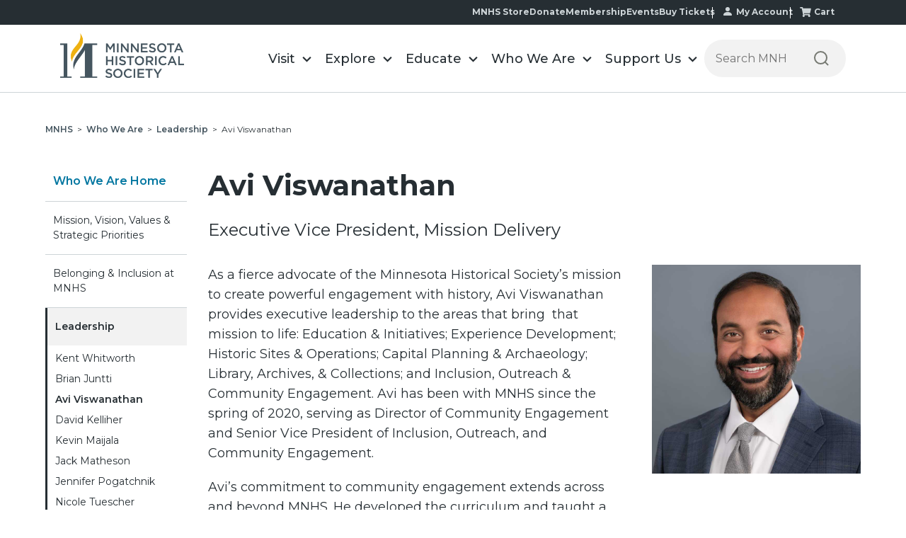

--- FILE ---
content_type: text/html; charset=UTF-8
request_url: https://www.mnhs.org/about/leadership/avi-viswanathan
body_size: 19407
content:
<!doctype html><html lang="en"><head>
    <meta charset="utf-8">
    <meta name="viewport" content="width=device-width, initial-scale=1.0">
    <title>Avi Viswanathan | Minnesota Historical Society</title>
    
    <link rel="shortcut icon" href="https://www.mnhs.org/hubfs/favicon.ico">
    
    <meta name="description" content="Leadership | Minnesota Historical Society">

    
    
    
    <link rel="stylesheet" href="https://cdnjs.cloudflare.com/ajax/libs/font-awesome/6.5.1/css/all.min.css" integrity="sha512-DTOQO9RWCH3ppGqcWaEA1BIZOC6xxalwEsw9c2QQeAIftl+Vegovlnee1c9QX4TctnWMn13TZye+giMm8e2LwA==" crossorigin="anonymous" referrerpolicy="no-referrer">
    
    
      <script>
          var pageURLdomain = "https://www3.mnhs.org"
      </script>
      
    <meta name="viewport" content="width=device-width, initial-scale=1">

    <script src="/hs/hsstatic/jquery-libs/static-1.1/jquery/jquery-1.7.1.js"></script>
<script>hsjQuery = window['jQuery'];</script>
    <meta property="og:description" content="Leadership | Minnesota Historical Society">
    <meta property="og:title" content="Avi Viswanathan | Minnesota Historical Society">
    <meta name="twitter:description" content="Leadership | Minnesota Historical Society">
    <meta name="twitter:title" content="Avi Viswanathan | Minnesota Historical Society">

    

    

    <style>
a.cta_button{-moz-box-sizing:content-box !important;-webkit-box-sizing:content-box !important;box-sizing:content-box !important;vertical-align:middle}.hs-breadcrumb-menu{list-style-type:none;margin:0px 0px 0px 0px;padding:0px 0px 0px 0px}.hs-breadcrumb-menu-item{float:left;padding:10px 0px 10px 10px}.hs-breadcrumb-menu-divider:before{content:'›';padding-left:10px}.hs-featured-image-link{border:0}.hs-featured-image{float:right;margin:0 0 20px 20px;max-width:50%}@media (max-width: 568px){.hs-featured-image{float:none;margin:0;width:100%;max-width:100%}}.hs-screen-reader-text{clip:rect(1px, 1px, 1px, 1px);height:1px;overflow:hidden;position:absolute !important;width:1px}
</style>


<style>
  h1{
    font-weight:700!important;
    margin-top: 0px!important;
  }
  h2{
    margin-top: 14px!important;
  }
  h2,h3{
    font-weight:600!important;
  }
  .content a
  {
   color:#0076a0;
  }
  *+p {
    margin-bottom: 2rem !important;
}
  .h3_unset_margin{
  margin-top: unset!Important; 
  }
  @media (min-width:768px){
    .hs_cos_wrapper_type_rich_text h1{
      font-size:40px!important;
    }
    .hs_cos_wrapper_type_rich_text h2{
      font-size:34px!important;
    }
    .hs_cos_wrapper_type_rich_text h3,.hs_cos_wrapper_type_rich_text .h3{
      font-size:28px!important;
    }
  }
  @media (max-width:1024px){
    .dnd_area-row-1-vertical-alignment > .row-fluid,
    .dnd_area-row-0-vertical-alignment > .row-fluid,
    .dnd_area-row-2-vertical-alignment > .row-fluid{
      flex-wrap:wrap;
    }
    .dnd-column {
      width: 100% !important;
      margin: 0 !important;
    }
  }
</style>

<link rel="stylesheet" href="https://www.mnhs.org/hubfs/hub_generated/template_assets/1/186425677079/1769700627890/template_main.min.css">
<link rel="stylesheet" href="https://www.mnhs.org/hubfs/hub_generated/template_assets/1/191293144656/1769700631239/template_custom-dr.css">
<link rel="stylesheet" href="https://www.mnhs.org/hubfs/hub_generated/template_assets/1/186425677109/1769700638352/template__header.css">
<link rel="stylesheet" href="https://www.mnhs.org/hubfs/hub_generated/module_assets/1/186425974574/1765285813102/module_header_section.min.css">

<style>
    @media(min-width:992px){
        .submenu.level-1 > li.menuParent { position: static;}
        /*         .megaMenu {opacity: 0; visibility: hidden; transition:opacity ease 0.3s; pointer-events: none; display:block !important;}  */
        .megaMenu { position: absolute; left: 0; top:100%; background-color: #f1f1f1; width:100%; display: none; padding: 48px 0px; box-shadow: 0 5px 10px rgba(0, 0, 0, 0.2); border: 1px solid rgba(0, 0, 0, 0.2); border-bottom: none; border-top: none;} 
        /*         .submenu.level-1 > li.menuParent:hover .megaMenu { opacity: 1; visibility: visible; pointer-events: inherit !important; } */
    }
    @media(max-width:991px){
        /*         .megaMenu {background-color: #f1f1f1; padding:20px 0; } */
    }
</style>


<style>
  .widget_1751036247950
  {
    padding: 0px; 
  }
  .widget_1751036247950 .content-wrapper
  {
    padding: 0px;
  }
  .widget_1751036247950 .breadcrumb
  {
    list-style-type: none;
    display: flex;
    margin: 5px 0px 0px;
    padding-left: 0px!important;
    /*text-transform: capitalize;*/
  }
  .widget_1751036247950 .breadcrumb li,
  .widget_1751036247950 .breadcrumb li a
  {
    margin: 0px;
    font-size: .75rem;
    line-height: 1.33;
    text-decoration: none!important;
  }
  .body-container p a, .body-container li:not(.hs-menu-item):not(.menu-item) a {
    text-decoration: unset !important;
  }
  .body-container p a, .body-container li:not(.hs-menu-item):not(.menu-item) a:hover {
    text-decoration: underline !important;
  }
  .widget_1751036247950 .breadcrumb li a:hover
  {
    text-decoration: underline!important;
  }
  .widget_1751036247950 .breadcrumb li:nth-child(1) a, 
  .widget_1751036247950 .breadcrumb .bold_breadcrum_item
  {
    color: #45555f;
    font-weight: 600;
  }
  @media (max-width:1024px){
    .widget_1751036247950{
/*       display: none; */
    }
  }
  @media (max-width:768px){
    .widget_1751036247950 .content-wrapper{
      padding:0;
    }
  }
</style>

<link rel="stylesheet" href="https://www.mnhs.org/hubfs/hub_generated/module_assets/1/192060650901/1767908531190/module_Who_We_Are_Sidebar_V1.min.css">

<style>
  .widget_1751436859783 .support_sidebar .parent_main:nth-child(1) .parent_links{
    color: #0076a0;
    font-weight: 600;
    font-size: 1rem;
  }
  .widget_1751436859783
  {
    padding: 30px 0px;
    background: transparent; 
  }
  .widget_1751436859783 .support_sidebar
  {

  }
  .widget_1751436859783 .cta_div
  {
    text-align: ;
  }
  .widget_1751436859783 .support_sidebar .parent_links,
  .widget_1751436859783 .support_sidebar .child_links
  {
    width: 100%;
    text-decoration: none;
    line-height: 1.5;
    font-weight: 400;
    font-size: .875rem;
    color: #262e33;
    padding: 1rem 0.7rem;
    display: block;
  }
  .widget_1751436859783 .support_sidebar .child_links_2
  {
    padding-left: 1.3rem!important;
  }
  .widget_1751436859783 .support_sidebar .parent_main
  {
    border-bottom: 1px solid #cdd4d7;
  }
  .widget_1751436859783 .support_sidebar .child_links
  {
    width: 100%;
    text-decoration: none;
    padding: 1rem 1rem 1rem .75rem;
    line-height: 1.5;
    font-weight: 400;
    font-size: .875rem;
    color: #262e33;
    padding: 0.5rem 0.7rem 0rem;
    display: block;
    border-bottom: none;
  }
  .widget_1751436859783 .support_sidebar .parent_links.active,
  .widget_1751436859783 .support_sidebar .child_links.active{
    font-weight: 600;
    background-color: #f2f2f2;
  }
  .widget_1751436859783 .support_sidebar .child_links.active{
    background-color: unset;
  }
  .widget_1751436859783 .support_sidebar .parent_links:hover,
  .widget_1751436859783 .support_sidebar .child_links:hover
  {
    text-decoration: underline!important;
  }
  
  .widget_1751436859783 .mobile-nav {
    display: none;
  }
  .widget_1751436859783 .change_url,
  .widget_1751436859783 .child_url,
  .widget_1751436859783 .child_url_2
  {
    display: none;
  }

  @media (max-width: 1024px) {
    .widget_1751436859783
    {
      padding: 25px 0px;
      background: transparent; 
    }
    .widget_1751436859783 .desktop-view {
      display: none;
    }
    .widget_1751436859783 .mobile-nav p{
      padding: 16px;
      cursor:pointer;
      color: #262e33;
      font-weight: 600;
      border: 1px solid #262e33;
      position:relative;
      line-height: 1;
      margin-block-end: 0;
      
      &.open {
        background-color: #262e33;
        color: white;
      }
    }
    
    .widget_1751436859783 .mobile-nav p:after{
      position:absolute;
      content:'\203A';
      right:16px;
      top:50%;
      transform: translateY(-50%) rotate(90deg);
      font-size:32px;
    }
    .widget_1751436859783 .mobile-nav p.open:after {
      right:20px;
      transform:translateY(-50%) rotate(270deg); 
    }
    .widget_1751436859783 .mobile-nav {
      display: block;
    }

    .widget_1751436859783 .mobile-menu {
      display:none;
      list-style: none;
      margin: 0;
      padding: 0!important;
    }

    .widget_1751436859783 .mobile-menu .dropdown {
      margin: 0;
      padding: 16px;
      border-bottom: 1px solid #cdd4d7;
    }
    .widget_1751436859783 .mobile-menu .dropdown.has-submenu {
      padding-bottom:10px;
    }
    .widget_1751436859783 .mobile-menu .dropdown.has-submenu>a{
      margin-bottom: 16px;
      display: inline-block;
    }
    .widget_1751436859783 .mobile-menu .submenu {
      display: none;
      list-style: none;
      margin: 16px -16px 0 -16px !important;
      padding: 0;
    }
    .widget_1751436859783  .mobile-menu .submenu li{
      margin:0;
      padding-left: 16px;
    }
    .widget_1751436859783 .mobile-menu .submenu li a {
      display: block;
      padding: 16px;
      font-size: .75rem;
      color: #262e33;
    }
    .widget_1751436859783 .support_sidebar .dropdown
    {
      border-left: none!important;
    }
    .widget_1751436859783 .mobile-menu .dropdown a {
      font-size: .875rem;
      color: #262e33;
    }
    .widget_1751436859783 .support_sidebar .submenu {
      width: 100%!important;
    }
    ul.submenu-2 {
      list-style: none;
      margin: 0;
      padding-left: 0;
    }
    ul.submenu-2 li {

      padding-left: 10px !important;
    }
  }



  @media (max-width: 991px) {
    .submenu {
      width: 100%!important;
    }
  }  
  
  @media (max-width: 1024px) {
    .widget_1751436859783 .mobile-menu a.active {
      text-decoration: none;
    }
    .widget_1751436859783 .mobile-menu .submenu li a:hover {
    text-decoration: none;
    }
    .widget_1751436859783 .mobile-menu .submenu {
    display: block !important;
    }
  } 
</style>


<style>
  .widget_1751553435368
  {
   padding:0px;
  }
  .widget_1751553435368 .content
  {
   padding: 0px;
  }
  
  .hs_cos_wrapper_type_rich_text, .widget-type-rich_text
  {
   display: none!important;
  }
  
  .widget_1751553435368 .db_listing {
    display: flex;
    flex-wrap: wrap;
    gap: 18px;
    justify-content: flex-start;
}
  .widget_1751553435368 .leader_inner_left {
    display: flex;
    flex-wrap: nowrap;
    gap: 30px;
    justify-content: space-between;
    margin-top: 30px;
}
   .widget_1751553435368 .leader_inner .content {
    width: 64%;
}
   .widget_1751553435368 .leader_inner .content p:nth-child(1) {
    margin-top: 0px;
}
   .widget_1751553435368 .leader_inner .leader_inner_left h1 {
    margin: 0px 0px 18px;
}
  .hs_cos_wrapper_type_rich_text h2 {
    margin: 14px 0px;
}
   .widget_1751553435368 .leader_inner .leader_inner_left > div:nth-child(1) p {
    /*font-size: 22px !important;*/
    margin-bottom: 20px; 
}
    .widget_1751553435368 .leader_inner .leader_inner_right {
    width: 32%;
}
  .widget_1751553435368 .db_listing .db_cards
  {
    width: 23.5%;
    padding: 0px 0px 60px;
  }
  .widget_1751553435368 .db_listing .db_cards a
  {
    /*text-decoration: underline!important;*/
    color: #0076a0;
    display: inline-block;
    margin-top: 20px;
    font-weight: 600;
  }
  .widget_1751553435368 .db_listing .db_cards p
  {
    margin-top: 5px
  }
  
   @media (max-width:1024px)
  {
    .dnd-section, .dnd-section .dnd-column {
    padding: 0!important;
}
      .widget_1751553435368 .leader_inner .leader_inner_left h1 {
    margin: 0px 0px 18px;
}
  }
   @media (max-width:930px)
  {
  .widget_1751553435368 .db_listing {
    justify-content: space-around;
}  
 .widget_1751553435368 .db_listing .db_cards
  {
    width: 23.3%;
  }
  }
   @media (max-width:830px)
  {
 .widget_1751553435368 .db_listing .db_cards
  {
    width: 22.5%;
    padding: 0px 0px 60px;
  }
  }
 @media (max-width:640px)
  {
    .widget_1751553435368 .db_listing .db_cards
  {
    width: 100%;
    padding: 0px 0px 60px;
  }
    .widget_1751553435368 .leader_inner_left {
    flex-wrap: wrap;
    gap: 30px;
}
   .widget_1751553435368 .leader_inner .content,
   .widget_1751553435368 .leader_inner .leader_inner_right{
    width: 100%;
} 
   .widget_1751553435368 .leader_inner .leader_inner_right{
     padding-bottom: 100px; 
}
  }
 </style>

<link rel="stylesheet" href="https://www.mnhs.org/hubfs/hub_generated/template_assets/1/186425677101/1769700625797/template__footer.min.css">
<!-- Editor Styles -->
<style id="hs_editor_style" type="text/css">
/* HubSpot Non-stacked Media Query Styles */
@media (min-width:768px) {
  .dnd_area-row-1-vertical-alignment > .row-fluid {
    display: -ms-flexbox !important;
    -ms-flex-direction: row;
    display: flex !important;
    flex-direction: row;
  }
  .dnd_area-column-3-vertical-alignment {
    display: -ms-flexbox !important;
    -ms-flex-direction: column !important;
    -ms-flex-pack: start !important;
    display: flex !important;
    flex-direction: column !important;
    justify-content: flex-start !important;
  }
  .dnd_area-column-3-vertical-alignment > div {
    flex-shrink: 0 !important;
  }
  .cell_1751036177693-vertical-alignment {
    display: -ms-flexbox !important;
    -ms-flex-direction: column !important;
    -ms-flex-pack: start !important;
    display: flex !important;
    flex-direction: column !important;
    justify-content: flex-start !important;
  }
  .cell_1751036177693-vertical-alignment > div {
    flex-shrink: 0 !important;
  }
}
/* HubSpot Styles (default) */
.dnd_area-row-0-padding {
  padding-left: 0px !important;
  padding-right: 0px !important;
}
.dnd_area-row-1-padding {
  padding-top: 0px !important;
  padding-bottom: 0px !important;
  padding-left: 0px !important;
  padding-right: 0px !important;
}
.dnd_area-column-3-padding {
  padding-top: 40px !important;
  padding-bottom: 40px !important;
}
.cell_1751036177693-padding {
  padding-top: 0px !important;
  padding-bottom: 0px !important;
}
/* HubSpot Styles (mobile) */
(max-width: 767px) {
  .dnd_area-row-1-padding {
    padding-top: 0px !important;
    padding-bottom: 0px !important;
    padding-left: 0px !important;
    padding-right: 0px !important;
  }
}
</style><style>
  @font-face {
    font-family: "Montserrat";
    font-weight: 700;
    font-style: normal;
    font-display: swap;
    src: url("/_hcms/googlefonts/Montserrat/700.woff2") format("woff2"), url("/_hcms/googlefonts/Montserrat/700.woff") format("woff");
  }
  @font-face {
    font-family: "Montserrat";
    font-weight: 500;
    font-style: normal;
    font-display: swap;
    src: url("/_hcms/googlefonts/Montserrat/500.woff2") format("woff2"), url("/_hcms/googlefonts/Montserrat/500.woff") format("woff");
  }
  @font-face {
    font-family: "Montserrat";
    font-weight: 600;
    font-style: normal;
    font-display: swap;
    src: url("/_hcms/googlefonts/Montserrat/600.woff2") format("woff2"), url("/_hcms/googlefonts/Montserrat/600.woff") format("woff");
  }
  @font-face {
    font-family: "Montserrat";
    font-weight: 400;
    font-style: normal;
    font-display: swap;
    src: url("/_hcms/googlefonts/Montserrat/regular.woff2") format("woff2"), url("/_hcms/googlefonts/Montserrat/regular.woff") format("woff");
  }
  @font-face {
    font-family: "Montserrat";
    font-weight: 700;
    font-style: normal;
    font-display: swap;
    src: url("/_hcms/googlefonts/Montserrat/700.woff2") format("woff2"), url("/_hcms/googlefonts/Montserrat/700.woff") format("woff");
  }
</style>

    


    
<!--  Added by GoogleAnalytics integration -->
<script>
var _hsp = window._hsp = window._hsp || [];
_hsp.push(['addPrivacyConsentListener', function(consent) { if (consent.allowed || (consent.categories && consent.categories.analytics)) {
  (function(i,s,o,g,r,a,m){i['GoogleAnalyticsObject']=r;i[r]=i[r]||function(){
  (i[r].q=i[r].q||[]).push(arguments)},i[r].l=1*new Date();a=s.createElement(o),
  m=s.getElementsByTagName(o)[0];a.async=1;a.src=g;m.parentNode.insertBefore(a,m)
})(window,document,'script','//www.google-analytics.com/analytics.js','ga');
  ga('create','UA-9226775-1','auto');
  ga('send','pageview');
}}]);
</script>

<!-- /Added by GoogleAnalytics integration -->

<!--  Added by GoogleAnalytics4 integration -->
<script>
var _hsp = window._hsp = window._hsp || [];
window.dataLayer = window.dataLayer || [];
function gtag(){dataLayer.push(arguments);}

var useGoogleConsentModeV2 = true;
var waitForUpdateMillis = 1000;


if (!window._hsGoogleConsentRunOnce) {
  window._hsGoogleConsentRunOnce = true;

  gtag('consent', 'default', {
    'ad_storage': 'denied',
    'analytics_storage': 'denied',
    'ad_user_data': 'denied',
    'ad_personalization': 'denied',
    'wait_for_update': waitForUpdateMillis
  });

  if (useGoogleConsentModeV2) {
    _hsp.push(['useGoogleConsentModeV2'])
  } else {
    _hsp.push(['addPrivacyConsentListener', function(consent){
      var hasAnalyticsConsent = consent && (consent.allowed || (consent.categories && consent.categories.analytics));
      var hasAdsConsent = consent && (consent.allowed || (consent.categories && consent.categories.advertisement));

      gtag('consent', 'update', {
        'ad_storage': hasAdsConsent ? 'granted' : 'denied',
        'analytics_storage': hasAnalyticsConsent ? 'granted' : 'denied',
        'ad_user_data': hasAdsConsent ? 'granted' : 'denied',
        'ad_personalization': hasAdsConsent ? 'granted' : 'denied'
      });
    }]);
  }
}

gtag('js', new Date());
gtag('set', 'developer_id.dZTQ1Zm', true);
gtag('config', 'G-4NXG7HWGST');
</script>
<script async src="https://www.googletagmanager.com/gtag/js?id=G-4NXG7HWGST"></script>

<!-- /Added by GoogleAnalytics4 integration -->

<!--  Added by GoogleTagManager integration -->
<script>
var _hsp = window._hsp = window._hsp || [];
window.dataLayer = window.dataLayer || [];
function gtag(){dataLayer.push(arguments);}

var useGoogleConsentModeV2 = true;
var waitForUpdateMillis = 1000;



var hsLoadGtm = function loadGtm() {
    if(window._hsGtmLoadOnce) {
      return;
    }

    if (useGoogleConsentModeV2) {

      gtag('set','developer_id.dZTQ1Zm',true);

      gtag('consent', 'default', {
      'ad_storage': 'denied',
      'analytics_storage': 'denied',
      'ad_user_data': 'denied',
      'ad_personalization': 'denied',
      'wait_for_update': waitForUpdateMillis
      });

      _hsp.push(['useGoogleConsentModeV2'])
    }

    (function(w,d,s,l,i){w[l]=w[l]||[];w[l].push({'gtm.start':
    new Date().getTime(),event:'gtm.js'});var f=d.getElementsByTagName(s)[0],
    j=d.createElement(s),dl=l!='dataLayer'?'&l='+l:'';j.async=true;j.src=
    'https://www.googletagmanager.com/gtm.js?id='+i+dl;f.parentNode.insertBefore(j,f);
    })(window,document,'script','dataLayer','GTM-WR4KT5');

    window._hsGtmLoadOnce = true;
};

_hsp.push(['addPrivacyConsentListener', function(consent){
  if(consent.allowed || (consent.categories && consent.categories.analytics)){
    hsLoadGtm();
  }
}]);

</script>

<!-- /Added by GoogleTagManager integration -->

    <link rel="canonical" href="https://www.mnhs.org/about/leadership/avi-viswanathan">



<meta property="og:url" content="https://www.mnhs.org/about/leadership/avi-viswanathan">
<meta name="twitter:card" content="summary">
<meta http-equiv="content-language" content="en">





 

  <meta name="generator" content="HubSpot"></head>
  <body>
<!--  Added by GoogleTagManager integration -->
<noscript><iframe src="https://www.googletagmanager.com/ns.html?id=GTM-WR4KT5" height="0" width="0" style="display:none;visibility:hidden"></iframe></noscript>

<!-- /Added by GoogleTagManager integration -->
 
    
    
    <div data-time="2026-01-30 01:46:53" class="body-wrapper theme-2025   hs-content-id-191798853445 hs-site-page page  ">
      
      <input type="hidden" value="" id="loggedinContactId">
      
      <input type="hidden" value="" id="guestuseremail">
      <input type="hidden" value="" id="numberofupcomingevents">

      
      <div data-global-resource-path="mnhs-theme-2025/templates/partials/header-section.html">
































<div class="headerOutter" data-test="ds"> 
    <header class="headerSection  isMegaMenuEnable ">
        <div class="top-nav-main">
            <div class="content-wrapper">
                <div class="top-nav-menu">
                    <span id="hs_cos_wrapper_module_173571323698618_" class="hs_cos_wrapper hs_cos_wrapper_widget hs_cos_wrapper_type_simple_menu" style="" data-hs-cos-general-type="widget" data-hs-cos-type="simple_menu"><div id="hs_menu_wrapper_module_173571323698618_" class="hs-menu-wrapper active-branch flyouts hs-menu-flow-horizontal" role="navigation" data-sitemap-name="" data-menu-id="" aria-label="Navigation Menu">
 <ul role="menu">
  <li class="hs-menu-item hs-menu-depth-1" role="none"><a href="https://shop.mnhs.org/" role="menuitem" target="_self">MNHS Store</a></li>
  <li class="hs-menu-item hs-menu-depth-1" role="none"><a href="https://www.mnhs.org/support/donate" role="menuitem" target="_self">Donate</a></li>
  <li class="hs-menu-item hs-menu-depth-1" role="none"><a href="https://www.mnhs.org/support/membership" role="menuitem" target="_self">Membership</a></li>
  <li class="hs-menu-item hs-menu-depth-1" role="none"><a href="https://www.mnhs.org/events" role="menuitem" target="_self">Events</a></li>
  <li class="hs-menu-item hs-menu-depth-1" role="none"><a href="https://www.mnhs.org/calendar" role="menuitem" target="_self">Buy Tickets</a></li>
  <li class="hs-menu-item hs-menu-depth-1" role="none"><a href="https://www.mnhs.org/account/update" role="menuitem" target="_self">My Account</a></li>
  <li class="hs-menu-item hs-menu-depth-1" role="none"><a href="https://www.mnhs.org/cart" role="menuitem" target="_self">Cart</a></li>
 </ul>
</div></span>
                </div>
            </div>
        </div>
        <div class="headerSectionInner">
            <div class="content-wrapper">
                <div class="headerParent">
                    <div class="headerLogo">
                        
                        
                        <a href="https://www.mnhs.org/">
                            
                            
                            <img src="https://www.mnhs.org/hubfs/mnhs_theme/MNHS_logo_black%202.svg" alt="MNHS_logo_black 2" loading="">
                            
                        </a>
                    </div>
                    <div class="headerNavigation">
                        <span class="expandMenu"><svg class="menu-open" width="42" height="42" viewbox="0 0 42 42" fill="none" xmlns="http://www.w3.org/2000/svg">
                            <rect x="1" width="40" height="2" fill="#45555F"></rect>
                            <rect x="1" y="15" width="40" height="2" fill="#45555F"></rect>
                            <path d="M9.62739 39L9.61439 32.968L6.62439 37.96H5.87039L2.88039 33.046V39H1.26839V29.9H2.65939L6.27339 35.932L9.82239 29.9H11.2134L11.2264 39H9.62739ZM20.5094 37.583V39H13.6844V29.9H20.3274V31.317H15.3744V33.683H19.7684V35.074H15.3744V37.583H20.5094ZM30.4794 29.9V39H29.0884L24.0704 32.838V39H22.3934V29.9H23.7844L28.8024 36.062V29.9H30.4794ZM36.8308 39.13C35.5741 39.13 34.5948 38.779 33.8928 38.077C33.1908 37.3663 32.8398 36.3523 32.8398 35.035V29.9H34.5298V34.97C34.5298 36.7553 35.3011 37.648 36.8438 37.648C38.3778 37.648 39.1448 36.7553 39.1448 34.97V29.9H40.8088V35.035C40.8088 36.3523 40.4578 37.3663 39.7558 38.077C39.0625 38.779 38.0875 39.13 36.8308 39.13Z" fill="#45555F"></path>
                            </svg><svg class="close" width="24" height="25" viewbox="0 0 24 25" fill="none" xmlns="http://www.w3.org/2000/svg">
                            <rect y="1.82617" width="1.99654" height="31.9446" transform="rotate(-45 0 1.82617)" fill="#45555F"></rect>
                            <rect x="22.5884" y="0.414307" width="1.99654" height="31.9446" transform="rotate(45 22.5884 0.414307)" fill="#45555F"></rect>
                            </svg></span>
                        <div class="navigationParent">
                            <div class="navigationParentInner">
                                <div class="navigationLeft clearfix">
                                    <nav aria-label="Main menu" class="navigation-primary">
                                        
<ul class="submenu level-1">




<li class="level-inner-1    has-submenu menu-item hs-skip-lang-url-rewrite menuParent   "> 
    <a href="https://www.mnhs.org/locations" class="menu-link">Visit</a>

     
    
    <input type="checkbox" id="module_173571323698618-visit" class="submenu-toggle">
    <label class="menu-arrow" for="module_173571323698618-visit">
        <span class="menu-arrow-bg">
            <span class="menu-arrow-icon"></span>
        </span>
    </label>
    <span class="childExpand"><i></i><i></i></span>
    

<div class="megaMenu">
    
    
    <div class="content-wrapper">
        <div class="megaMenuInner">
            
            <div class="mega-style mega-style1">
                <div class="mega-row">
                    <div class="mega-col mega-col2">
                        <ul class="mega-submenu">
                            
                            <li class="mega-item">
                                
                                
                                <a href="https://www.mnhs.org/historycenter/activities/museum/our-home">
                                    <div class="mega-img">
                                        
                                        
                                        
                                        
                                        
                                        
                                        <img src="https://www.mnhs.org/hs-fs/hubfs/Dakota-2024/Images/native-minnesota.png?width=200&amp;height=111&amp;name=native-minnesota.png" alt="native-minnesota" loading="lazy" width="200" height="111" style="max-width: 100%; height: auto;" srcset="https://www.mnhs.org/hs-fs/hubfs/Dakota-2024/Images/native-minnesota.png?width=100&amp;height=56&amp;name=native-minnesota.png 100w, https://www.mnhs.org/hs-fs/hubfs/Dakota-2024/Images/native-minnesota.png?width=200&amp;height=111&amp;name=native-minnesota.png 200w, https://www.mnhs.org/hs-fs/hubfs/Dakota-2024/Images/native-minnesota.png?width=300&amp;height=167&amp;name=native-minnesota.png 300w, https://www.mnhs.org/hs-fs/hubfs/Dakota-2024/Images/native-minnesota.png?width=400&amp;height=222&amp;name=native-minnesota.png 400w, https://www.mnhs.org/hs-fs/hubfs/Dakota-2024/Images/native-minnesota.png?width=500&amp;height=278&amp;name=native-minnesota.png 500w, https://www.mnhs.org/hs-fs/hubfs/Dakota-2024/Images/native-minnesota.png?width=600&amp;height=333&amp;name=native-minnesota.png 600w" sizes="(max-width: 200px) 100vw, 200px">
                                        
                                    </div>
                                    <p class="mega-title">Our Home: Native Minnesota</p>
                                    <p class="mega-location">Minnesota History Center</p>
                                </a>
                            </li>
                            
                        </ul>
                    </div>
                    <div class="mega-col mega-col3">
                        <div class="mega-col3-inner list-menu-1">
                            <h2>Plan Your Visit</h2>
                            <span id="hs_cos_wrapper_module_173571323698618_" class="hs_cos_wrapper hs_cos_wrapper_widget hs_cos_wrapper_type_simple_menu" style="" data-hs-cos-general-type="widget" data-hs-cos-type="simple_menu"><div id="hs_menu_wrapper_module_173571323698618_" class="hs-menu-wrapper active-branch flyouts hs-menu-flow-horizontal" role="navigation" data-sitemap-name="" data-menu-id="" aria-label="Navigation Menu">
 <ul role="menu">
  <li class="hs-menu-item hs-menu-depth-1" role="none"><a href="https://www.mnhs.org/locations" role="menuitem" target="_self">Locations</a></li>
  <li class="hs-menu-item hs-menu-depth-1" role="none"><a href="https://www.mnhs.org/calendar" role="menuitem" target="_self">Buy Tickets</a></li>
  <li class="hs-menu-item hs-menu-depth-1" role="none"><a href="https://www.mnhs.org/support/membership" role="menuitem" target="_self">Become a Member</a></li>
  <li class="hs-menu-item hs-menu-depth-1" role="none"><a href="https://www.mnhs.org/historycenter/activities/museum" role="menuitem" target="_self">History Center Exhibits</a></li>
  <li class="hs-menu-item hs-menu-depth-1" role="none"><a href="https://www.mnhs.org/events" role="menuitem" target="_self">Events Calendar</a></li>
 </ul>
</div></span>
                        </div>
                    </div>
                    <div class="mega-col mega-col7">
                        <div class="mega-col7-inner">
                            <h2>Locations</h2>
                            <div class="group-wrapper"> 
                                <div class="group-inner">
                                    <h3>In the metro</h3>
                                    <span id="hs_cos_wrapper_module_173571323698618_" class="hs_cos_wrapper hs_cos_wrapper_widget hs_cos_wrapper_type_simple_menu" style="" data-hs-cos-general-type="widget" data-hs-cos-type="simple_menu"><div id="hs_menu_wrapper_module_173571323698618_" class="hs-menu-wrapper active-branch flyouts hs-menu-flow-horizontal" role="navigation" data-sitemap-name="" data-menu-id="" aria-label="Navigation Menu">
 <ul role="menu">
  <li class="hs-menu-item hs-menu-depth-1" role="none"><a href="https://www.mnhs.org/ramseyhouse" role="menuitem" target="_self">Alexander Ramsey House</a></li>
  <li class="hs-menu-item hs-menu-depth-1" role="none"><a href="https://www.mnhs.org/fortsnelling" role="menuitem" target="_self">Historic Fort Snelling</a></li>
  <li class="hs-menu-item hs-menu-depth-1" role="none"><a href="https://www.mnhs.org/hillhouse" role="menuitem" target="_self">James J. Hill House</a></li>
  <li class="hs-menu-item hs-menu-depth-1" role="none"><a href="https://www.mnhs.org/millcity" role="menuitem" target="_self">Mill City Museum</a></li>
  <li class="hs-menu-item hs-menu-depth-1" role="none"><a href="https://www.mnhs.org/minnehahadepot" role="menuitem" target="_self">Minnehaha Depot</a></li>
  <li class="hs-menu-item hs-menu-depth-1 hs-item-has-children" role="none"><a href="https://www.mnhs.org/historycenter" aria-haspopup="true" aria-expanded="false" role="menuitem" target="_self">Minnesota History Center</a>
   <ul role="menu" class="hs-menu-children-wrapper">
    <li class="hs-menu-item hs-menu-depth-2" role="none"><a href="https://www.mnhs.org/library" role="menuitem" target="_self">Gale Family Library</a></li>
   </ul></li>
  <li class="hs-menu-item hs-menu-depth-1" role="none"><a href="https://www.mnhs.org/capitol" role="menuitem" target="_self">Minnesota State Capitol</a></li>
  <li class="hs-menu-item hs-menu-depth-1" role="none"><a href="https://www.mnhs.org/kelleyfarm" role="menuitem" target="_self">Oliver Kelley Farm</a></li>
  <li class="hs-menu-item hs-menu-depth-1" role="none"><a href="https://www.mnhs.org/sibley" role="menuitem" target="_self">Sibley Historic Site</a></li>
 </ul>
</div></span>
                                </div>
                                <div class="group-inner">
                                    <h3>In Greater Minnesota</h3>
                                    <span id="hs_cos_wrapper_module_173571323698618_" class="hs_cos_wrapper hs_cos_wrapper_widget hs_cos_wrapper_type_simple_menu" style="" data-hs-cos-general-type="widget" data-hs-cos-type="simple_menu"><div id="hs_menu_wrapper_module_173571323698618_" class="hs-menu-wrapper active-branch flyouts hs-menu-flow-horizontal" role="navigation" data-sitemap-name="" data-menu-id="" aria-label="Navigation Menu">
 <ul role="menu">
  <li class="hs-menu-item hs-menu-depth-1" role="none"><a href="https://www.mnhs.org/birchcoulee" role="menuitem" target="_self">Birch Coulee Battlefield</a></li>
  <li class="hs-menu-item hs-menu-depth-1" role="none"><a href="https://www.mnhs.org/lindbergh" role="menuitem" target="_self">Charles Lindbergh House</a></li>
  <li class="hs-menu-item hs-menu-depth-1" role="none"><a href="https://www.mnhs.org/comstock" role="menuitem" target="_self">Comstock House</a></li>
  <li class="hs-menu-item hs-menu-depth-1" role="none"><a href="https://www.mnhs.org/folsomhouse" role="menuitem" target="_self">Folsom House</a></li>
  <li class="hs-menu-item hs-menu-depth-1" role="none"><a href="https://www.mnhs.org/foresthistory" role="menuitem" target="_self">Forest History Center</a></li>
  <li class="hs-menu-item hs-menu-depth-1" role="none"><a href="https://www.mnhs.org/fortridgely" role="menuitem" target="_self">Fort Ridgely</a></li>
  <li class="hs-menu-item hs-menu-depth-1" role="none"><a href="https://www.mnhs.org/harkinstore" role="menuitem" target="_self">Harkin Store</a></li>
  <li class="hs-menu-item hs-menu-depth-1" role="none"><a href="https://www.mnhs.org/forestville" role="menuitem" target="_self">Historic Forestville</a></li>
  <li class="hs-menu-item hs-menu-depth-1" role="none"><a href="https://www.mnhs.org/jefferspetroglyphs" role="menuitem" target="_self">Jeffers Petroglyphs</a></li>
  <li class="hs-menu-item hs-menu-depth-1" role="none"><a href="https://www.mnhs.org/lacquiparle" role="menuitem" target="_self">Lac qui Parle Mission</a></li>
  <li class="hs-menu-item hs-menu-depth-1" role="none"><a href="https://www.mnhs.org/lowersioux" role="menuitem" target="_self">Lower Sioux Agency</a></li>
  <li class="hs-menu-item hs-menu-depth-1" role="none"><a href="https://www.mnhs.org/marinemill" role="menuitem" target="_self">Marine Mill</a></li>
  <li class="hs-menu-item hs-menu-depth-1" role="none"><a href="https://www.mnhs.org/millelacs" role="menuitem" target="_self">Mille Lacs Indian Museum &amp; Trading Post</a></li>
  <li class="hs-menu-item hs-menu-depth-1" role="none"><a href="https://www.mnhs.org/furpost" role="menuitem" target="_self">Snake River Fur Post</a></li>
  <li class="hs-menu-item hs-menu-depth-1" role="none"><a href="https://www.mnhs.org/splitrock" role="menuitem" target="_self">Split Rock Lighthouse</a></li>
  <li class="hs-menu-item hs-menu-depth-1" role="none"><a href="https://www.mnhs.org/traversedessioux" role="menuitem" target="_self">Traverse des Sioux</a></li>
  <li class="hs-menu-item hs-menu-depth-1" role="none"><a href="https://www.mnhs.org/mayohouse" role="menuitem" target="_self">W. W. Mayo House</a></li>
 </ul>
</div></span>
                                </div>
                            </div>
                        </div>
                    </div>
                </div>
            </div>
            
            
            
            
            
        </div>    
    </div> 
    
</div>

    
    
</li>





<li class="level-inner-1    has-submenu menu-item hs-skip-lang-url-rewrite menuParent   "> 
    <a href="https://www.mnhs.org/explore" class="menu-link">Explore</a>

     
    
    <input type="checkbox" id="module_173571323698618-explore" class="submenu-toggle">
    <label class="menu-arrow" for="module_173571323698618-explore">
        <span class="menu-arrow-bg">
            <span class="menu-arrow-icon"></span>
        </span>
    </label>
    <span class="childExpand"><i></i><i></i></span>
    

<div class="megaMenu">
    
    
    <div class="content-wrapper">
        <div class="megaMenuInner">
            
            
            <div class="mega-style mega-style2">
                <div class="mega-row">
                    <div class="mega-col mega-col4 list-menu-1">
                        <div class="educate-mega">
                            <h4>Themes &amp; Topics</h4>
                            <ul>
                                
                                <li>
                                    
                                    <a href="https://www.mnhs.org/blackhistory-blackvoices">
                                        
                                        
                                        
                                        
                                        
                                        
                                        <img src="https://www.mnhs.org/hs-fs/hubfs/Imported%20sitepage%20images/bhbv_60x60.png?width=60&amp;height=60&amp;name=bhbv_60x60.png" alt="Black History I Black Voices" loading="lazy" width="60" height="60" style="max-width: 100%; height: auto;" srcset="https://www.mnhs.org/hs-fs/hubfs/Imported%20sitepage%20images/bhbv_60x60.png?width=30&amp;height=30&amp;name=bhbv_60x60.png 30w, https://www.mnhs.org/hs-fs/hubfs/Imported%20sitepage%20images/bhbv_60x60.png?width=60&amp;height=60&amp;name=bhbv_60x60.png 60w, https://www.mnhs.org/hs-fs/hubfs/Imported%20sitepage%20images/bhbv_60x60.png?width=90&amp;height=90&amp;name=bhbv_60x60.png 90w, https://www.mnhs.org/hs-fs/hubfs/Imported%20sitepage%20images/bhbv_60x60.png?width=120&amp;height=120&amp;name=bhbv_60x60.png 120w, https://www.mnhs.org/hs-fs/hubfs/Imported%20sitepage%20images/bhbv_60x60.png?width=150&amp;height=150&amp;name=bhbv_60x60.png 150w, https://www.mnhs.org/hs-fs/hubfs/Imported%20sitepage%20images/bhbv_60x60.png?width=180&amp;height=180&amp;name=bhbv_60x60.png 180w" sizes="(max-width: 60px) 100vw, 60px">
                                         
                                        <p>Black History I Black Voices</p>
                                    </a></li>
                                
                                <li>
                                    
                                    <a href="https://www.mnhs.org/votesforwomen">
                                        
                                        
                                        
                                        
                                        
                                        
                                        <img src="https://www.mnhs.org/hs-fs/hubfs/Imported%20sitepage%20images/vfw_web_60x60.png?width=60&amp;height=60&amp;name=vfw_web_60x60.png" alt="Votes for Women" loading="lazy" width="60" height="60" style="max-width: 100%; height: auto;" srcset="https://www.mnhs.org/hs-fs/hubfs/Imported%20sitepage%20images/vfw_web_60x60.png?width=30&amp;height=30&amp;name=vfw_web_60x60.png 30w, https://www.mnhs.org/hs-fs/hubfs/Imported%20sitepage%20images/vfw_web_60x60.png?width=60&amp;height=60&amp;name=vfw_web_60x60.png 60w, https://www.mnhs.org/hs-fs/hubfs/Imported%20sitepage%20images/vfw_web_60x60.png?width=90&amp;height=90&amp;name=vfw_web_60x60.png 90w, https://www.mnhs.org/hs-fs/hubfs/Imported%20sitepage%20images/vfw_web_60x60.png?width=120&amp;height=120&amp;name=vfw_web_60x60.png 120w, https://www.mnhs.org/hs-fs/hubfs/Imported%20sitepage%20images/vfw_web_60x60.png?width=150&amp;height=150&amp;name=vfw_web_60x60.png 150w, https://www.mnhs.org/hs-fs/hubfs/Imported%20sitepage%20images/vfw_web_60x60.png?width=180&amp;height=180&amp;name=vfw_web_60x60.png 180w" sizes="(max-width: 60px) 100vw, 60px">
                                         
                                        <p>Votes for Women</p>
                                    </a></li>
                                
                                <li>
                                    
                                    <a href="https://www.mnhs.org/duluthlynchings">
                                        
                                        
                                        
                                        
                                        
                                        
                                        <img src="https://www.mnhs.org/hs-fs/hubfs/mnhs_theme/duluthlynchings-icon.png?width=60&amp;height=60&amp;name=duluthlynchings-icon.png" alt="View of police station after damage by the lynching mob." loading="lazy" width="60" height="60" style="max-width: 100%; height: auto;" srcset="https://www.mnhs.org/hs-fs/hubfs/mnhs_theme/duluthlynchings-icon.png?width=30&amp;height=30&amp;name=duluthlynchings-icon.png 30w, https://www.mnhs.org/hs-fs/hubfs/mnhs_theme/duluthlynchings-icon.png?width=60&amp;height=60&amp;name=duluthlynchings-icon.png 60w, https://www.mnhs.org/hs-fs/hubfs/mnhs_theme/duluthlynchings-icon.png?width=90&amp;height=90&amp;name=duluthlynchings-icon.png 90w, https://www.mnhs.org/hs-fs/hubfs/mnhs_theme/duluthlynchings-icon.png?width=120&amp;height=120&amp;name=duluthlynchings-icon.png 120w, https://www.mnhs.org/hs-fs/hubfs/mnhs_theme/duluthlynchings-icon.png?width=150&amp;height=150&amp;name=duluthlynchings-icon.png 150w, https://www.mnhs.org/hs-fs/hubfs/mnhs_theme/duluthlynchings-icon.png?width=180&amp;height=180&amp;name=duluthlynchings-icon.png 180w" sizes="(max-width: 60px) 100vw, 60px">
                                         
                                        <p>Duluth Lynchings</p>
                                    </a></li>
                                
                                <li>
                                    
                                    <a href="https://www.mnhs.org/lgbtqia">
                                        
                                        
                                        
                                        
                                        
                                        
                                        <img src="https://23704355.fs1.hubspotusercontent-na1.net/hub/23704355/hubfs/mnhs_theme/lgbtq.png?width=60&amp;height=60&amp;name=lgbtq.png" alt="Stonewall GLBT button." loading="lazy" width="60" height="60" style="max-width: 100%; height: auto;" srcset="https://23704355.fs1.hubspotusercontent-na1.net/hub/23704355/hubfs/mnhs_theme/lgbtq.png?width=30&amp;height=30&amp;name=lgbtq.png 30w, https://23704355.fs1.hubspotusercontent-na1.net/hub/23704355/hubfs/mnhs_theme/lgbtq.png?width=60&amp;height=60&amp;name=lgbtq.png 60w, https://23704355.fs1.hubspotusercontent-na1.net/hub/23704355/hubfs/mnhs_theme/lgbtq.png?width=90&amp;height=90&amp;name=lgbtq.png 90w, https://23704355.fs1.hubspotusercontent-na1.net/hub/23704355/hubfs/mnhs_theme/lgbtq.png?width=120&amp;height=120&amp;name=lgbtq.png 120w, https://23704355.fs1.hubspotusercontent-na1.net/hub/23704355/hubfs/mnhs_theme/lgbtq.png?width=150&amp;height=150&amp;name=lgbtq.png 150w, https://23704355.fs1.hubspotusercontent-na1.net/hub/23704355/hubfs/mnhs_theme/lgbtq.png?width=180&amp;height=180&amp;name=lgbtq.png 180w" sizes="(max-width: 60px) 100vw, 60px">
                                         
                                        <p>LGBTQIA + Communities in Minnesota</p>
                                    </a></li>
                                
                                <li>
                                    
                                    <a href="https://www.mnhs.org/usdakotawar">
                                        
                                        
                                        
                                        
                                        
                                        
                                        <img src="https://www.mnhs.org/hs-fs/hubfs/mnhs_theme/dakotawar-ellipse_0.png?width=60&amp;height=60&amp;name=dakotawar-ellipse_0.png" alt="Image of woman's face." loading="lazy" width="60" height="60" style="max-width: 100%; height: auto;" srcset="https://www.mnhs.org/hs-fs/hubfs/mnhs_theme/dakotawar-ellipse_0.png?width=30&amp;height=30&amp;name=dakotawar-ellipse_0.png 30w, https://www.mnhs.org/hs-fs/hubfs/mnhs_theme/dakotawar-ellipse_0.png?width=60&amp;height=60&amp;name=dakotawar-ellipse_0.png 60w, https://www.mnhs.org/hs-fs/hubfs/mnhs_theme/dakotawar-ellipse_0.png?width=90&amp;height=90&amp;name=dakotawar-ellipse_0.png 90w, https://www.mnhs.org/hs-fs/hubfs/mnhs_theme/dakotawar-ellipse_0.png?width=120&amp;height=120&amp;name=dakotawar-ellipse_0.png 120w, https://www.mnhs.org/hs-fs/hubfs/mnhs_theme/dakotawar-ellipse_0.png?width=150&amp;height=150&amp;name=dakotawar-ellipse_0.png 150w, https://www.mnhs.org/hs-fs/hubfs/mnhs_theme/dakotawar-ellipse_0.png?width=180&amp;height=180&amp;name=dakotawar-ellipse_0.png 180w" sizes="(max-width: 60px) 100vw, 60px">
                                         
                                        <p>US-Dakota War of 1862</p>
                                    </a></li>
                                
                            </ul>
                            
                            <div class="btn-link1">
                                
                                
                                <a href="https://www.mnhs.org/explore">Overview</a>
                            </div>
                            
                        </div>
                    </div>
                    <div class="mega-col mega-col8 list-menu-1">
                        <div class="educate-mega">
                            <ul>
                                
                                <li>
                                    
                                    <a href="https://www.mnhs.org/search/people"><p><strong>Minnesota People Records</strong></p>
                                        <p>Discover materials associated with a particular person or name. Includes birth, death, census, veterans graves, and Gold Star Roll records.</p>
                                    </a></li>
                                
                                <li>
                                    
                                    <a href="https://www.mnhs.org/library/research"><p><strong>Search Collections</strong></p>
                                        <p>Search photographs, artifacts, maps and atlases, oral histories, works of art, sound recordings and much more from MNHS Collections.</p>
                                    </a></li>
                                
                                <li>
                                    
                                    <a href="https://www.mnhs.org/library"><p><strong>Gale Family Library/Research Help</strong></p>
                                        <p>Start your research here. Tools, library and archival collection guides and information on distance and in-person library services.</p>
                                    </a></li>
                                
                                <li>
                                    
                                    <a href="https://www.mnhs.org/newspapers"><p><strong>Digital Newspapers</strong></p>
                                        <p>Access to millions of digital newspaper pages through the Minnesota Digital Newspaper Hub.</p>
                                    </a></li>
                                
                                <li>
                                    
                                    <a href="https://www.mnhs.org/mnhspress"><p><strong>MNHS Press</strong></p>
                                        <p>Browse MNHS books, and explore MNopedia, our online Minnesota encyclopedia.</p>
                                    </a></li>
                                
                                <li>
                                    
                                    <a href="https://mnhs.gitlab.io/archive/minnesotahistory/"><p><strong>Minnesota History magazine</strong></p>
                                        <p>A lively, richly illustrated magazine published quarterly. Purchase recent issues and explore the archive.</p>
                                    </a></li>
                                
                                <li>
                                    
                                    <a href="https://www3.mnhs.org/unraveled"><p><strong>Minnesota Unraveled</strong></p>
                                        <p>Journey into our state’s past with the new podcast from the Minnesota Historical Society</p>
                                    </a></li>
                                
                                <li>
                                    
                                    <a href="https://www.mnhs.org/mnopedia"><p><strong>MNopedia</strong></p>
                                        <p>Minnesota’s online encyclopedia with entries about significant people, places, events and things in Minnesota history.</p>
                                    </a></li>
                                
                                <li>
                                    
                                    <a href="https://www.mnhs.org/preservation"><p><strong>Preservation</strong></p>
                                        <p>Learn how we preserve and protect our state’s objects, documents, and places.</p>
                                    </a></li>
                                
                                <li>
                                    
                                    <a href="https://www.mnhs.org/library/learn/collections/archaeology"><p><strong>Archaeology</strong></p>
                                        <p>Learn about the Minnesota Historical Society’s archaeology collections, with more than 950,000 artifacts dating back about 11,500 years.</p>
                                    </a></li>
                                
                            </ul>
                        </div>
                    </div>
                </div>
            </div>
            
            
            
            
        </div>    
    </div> 
    
</div>

    
    
</li>





<li class="level-inner-1    has-submenu menu-item hs-skip-lang-url-rewrite menuParent   "> 
    <a href="https://www.mnhs.org/education" class="menu-link">Educate</a>

     
    
    <input type="checkbox" id="module_173571323698618-educate" class="submenu-toggle">
    <label class="menu-arrow" for="module_173571323698618-educate">
        <span class="menu-arrow-bg">
            <span class="menu-arrow-icon"></span>
        </span>
    </label>
    <span class="childExpand"><i></i><i></i></span>
    

<div class="megaMenu">
    
    
    <div class="content-wrapper">
        <div class="megaMenuInner">
            
            
            
            <div class="mega-style mega-style3">
                <div class="mega-row">
                    <div class="mega-col mega-col12 list-menu-1">
                        <div class="educate-mega">
                            <ul>
                                
                                <li>
                                    
                                    <a href="https://www.mnhs.org/classroommaterials"><p><strong>Free Classroom Materials</strong></p>
                                        <p>Enrich your social studies activities with these free resources from the Minnesota Historical Society and our partners.</p>
                                    </a></li>
                                
                                <li>
                                    
                                    <a href="https://www.mnhs.org/northernlights"><p><strong>Northern Lights</strong></p>
                                        <p>Minnesota social studies curriculum for sixth graders.</p>
                                    </a></li>
                                
                                <li>
                                    
                                    <a href="https://www.mnhs.org/historyday"><p><strong>National History Day</strong></p>
                                        <p>Students choose a topic on an annual theme, then research and present papers, exhibits, performances, documentaries and websites.</p>
                                    </a></li>
                                
                                <li>
                                    
                                    <a href="https://www.mnhs.org/tedworkshops"><p><strong>Teacher Professional Development</strong></p>
                                        <p>Discover new teaching practices and broaden your knowledge in an MNHS professional development workshop.</p>
                                    </a></li>
                                
                                <li>
                                    
                                    <a href="https://www.mnhs.org/supp-products"><p><strong>Supplemental Curriculum Products</strong></p>
                                        <p>Resources, programs and events to support Minnesota history education for teachers and students.</p>
                                    </a></li>
                                
                                <li>
                                    
                                    <a href="https://www.mnhs.org/education/native-american"><p><strong>Teaching Native American History &amp; Culture</strong></p>
                                        <p>Resources developed to broaden your knowledge and engage students.</p>
                                    </a></li>
                                
                                <li>
                                    
                                    <a href="https://www.mnhs.org/fieldtrips"><p><strong>Field Trips</strong></p>
                                        <p>Transport your students to hands-on history destinations.</p>
                                    </a></li>
                                
                                <li>
                                    
                                    <a href="https://www.mnhs.org/support/membership#discounts"><p><strong>Teacher Memberships</strong></p>
                                        <p>Discounted admission for educators.</p>
                                    </a></li>
                                
                                <li>
                                    
                                    <a href="https://www.mnhs.org/historypass"><p><strong>6th Grade History Pass</strong></p>
                                        <p>Minnesota 6th graders are granted FREE admission to MNHS historic sites and museums for one year. Teachers and parents may order them now!</p>
                                    </a></li>
                                
                            </ul>
                            
                            <div class="btn-link1 mt-md-15">
                                
                                
                                <a href="https://www.mnhs.org/education">
                                    Overview
                                </a>

                            </div>
                            
                        </div>
                    </div>
                </div>
            </div>
            
            
            
        </div>    
    </div> 
    
</div>

    
    
</li>





<li class="level-inner-1    has-submenu menu-item hs-skip-lang-url-rewrite menuParent   "> 
    <a href="https://www.mnhs.org/about" class="menu-link">Who We Are</a>

     
    
    <input type="checkbox" id="module_173571323698618-whoweare" class="submenu-toggle">
    <label class="menu-arrow" for="module_173571323698618-whoweare">
        <span class="menu-arrow-bg">
            <span class="menu-arrow-icon"></span>
        </span>
    </label>
    <span class="childExpand"><i></i><i></i></span>
    

<div class="megaMenu">
    
    
    <div class="content-wrapper">
        <div class="megaMenuInner">
            
            
            
            
            <div class="mega-style mega-style4">
                <div class="mega-row">
                    <div class="mega-col mega-col4">
                        <div class="mega-sidebar">
                            <div class="hs-embed-wrapper hs-fullwidth-embed" data-service="youtube" data-responsive="true" style="position: relative; overflow: hidden; width: 100%; height: auto; padding: 0px; min-width: 256px; display: block; margin: auto;"><div class="hs-embed-content-wrapper"><div style="position: relative; overflow: hidden; max-width: 100%; padding-bottom: 56.25%; margin: 0px;" data-mce-style="position: relative; overflow: hidden; max-width: 100%; padding-bottom: 56.25%; margin: 0px;" data-mce-fragment="1"><iframe style="position: absolute; top: 0px; left: 0px; width: 100%; height: 100%; border: none;" title="About MNHS" allow="accelerometer; autoplay; clipboard-write; encrypted-media; gyroscope; picture-in-picture; web-share" xml="lang" src="https://www.youtube.com/embed/lCeceBEp53s?feature=oembed" width="256" height="144.64" data-mce-src="https://www.youtube.com/embed/lCeceBEp53s?feature=oembed" data-mce-style="position: absolute; top: 0px; left: 0px; width: 100%; height: 100%; border: none;" data-mce-fragment="1" frameborder="0" allowfullscreen></iframe></div></div></div>
<h3><br>Learn how we use the power of history to transform lives</h3>
<p><span>Preserving our past, sharing our state's stories and connecting people with history.</span></p>
                        </div>
                        
                        <div class="btn-link1">
                            
                            
                            <a href="https://www.mnhs.org/about">
                                Overview
                            </a>
                        </div>
                        
                    </div>
                    
                    <div class="mega-col mega-col4">
                        <div class="mega-col3-inner list-menu-1">
                            <h2>Meet MNHS</h2>
                            <span id="hs_cos_wrapper_module_173571323698618_" class="hs_cos_wrapper hs_cos_wrapper_widget hs_cos_wrapper_type_simple_menu" style="" data-hs-cos-general-type="widget" data-hs-cos-type="simple_menu"><div id="hs_menu_wrapper_module_173571323698618_" class="hs-menu-wrapper active-branch flyouts hs-menu-flow-horizontal" role="navigation" data-sitemap-name="" data-menu-id="" aria-label="Navigation Menu">
 <ul role="menu" class="active-branch">
  <li class="hs-menu-item hs-menu-depth-1" role="none"><a href="https://www.mnhs.org/about/mission" role="menuitem" target="_self">Mission, Vision, Values &amp; Strategic Priorities</a></li>
  <li class="hs-menu-item hs-menu-depth-1" role="none"><a href="https://www.mnhs.org/belonging" role="menuitem" target="_self">Belonging &amp; Inclusion</a></li>
  <li class="hs-menu-item hs-menu-depth-1 active active-branch" role="none"><a href="https://www.mnhs.org/about/leadership" role="menuitem" target="_self">Leadership</a></li>
  <li class="hs-menu-item hs-menu-depth-1" role="none"><a href="https://www.mnhs.org/about/reports" role="menuitem" target="_self">Reports</a></li>
  <li class="hs-menu-item hs-menu-depth-1" role="none"><a href="https://www.mnhs.org/media" role="menuitem" target="_self">Media Room</a></li>
  <li class="hs-menu-item hs-menu-depth-1" role="none"><a href="https://www.mnhs.org/exhibits-to-go" role="menuitem" target="_self">Exhibits To Go!</a></li>
 </ul>
</div></span>
                        </div>
                    </div>
                    
                    <div class="mega-col mega-col4">
                        <div class="mega-col3-inner list-menu-1">
                            <h2>Opportunities</h2>
                            <span id="hs_cos_wrapper_module_173571323698618_" class="hs_cos_wrapper hs_cos_wrapper_widget hs_cos_wrapper_type_simple_menu" style="" data-hs-cos-general-type="widget" data-hs-cos-type="simple_menu"><div id="hs_menu_wrapper_module_173571323698618_" class="hs-menu-wrapper active-branch flyouts hs-menu-flow-horizontal" role="navigation" data-sitemap-name="" data-menu-id="" aria-label="Navigation Menu">
 <ul role="menu">
  <li class="hs-menu-item hs-menu-depth-1" role="none"><a href="https://www.mnhs.org/jobs" role="menuitem" target="_self">Jobs</a></li>
  <li class="hs-menu-item hs-menu-depth-1" role="none"><a href="https://www.mnhs.org/internships" role="menuitem" target="_self">Internships</a></li>
  <li class="hs-menu-item hs-menu-depth-1" role="none"><a href="https://www.mnhs.org/fellowships" role="menuitem" target="_self">Fellowships &amp; Residencies</a></li>
  <li class="hs-menu-item hs-menu-depth-1" role="none"><a href="https://www.mnhs.org/preservation#grants" role="menuitem" target="_self">Grants</a></li>
  <li class="hs-menu-item hs-menu-depth-1" role="none"><a href="https://www.mnhs.org/volunteers" role="menuitem" target="_self">Volunteer</a></li>
 </ul>
</div></span>
                        </div>
                    </div>
                    
                </div>
            </div>
            
            
        </div>    
    </div> 
    
</div>

    
    
</li>





<li class="level-inner-1    has-submenu menu-item hs-skip-lang-url-rewrite menuParent   "> 
    <a href="https://www.mnhs.org/support" class="menu-link">Support Us</a>

     
    
    <input type="checkbox" id="module_173571323698618-supportus" class="submenu-toggle">
    <label class="menu-arrow" for="module_173571323698618-supportus">
        <span class="menu-arrow-bg">
            <span class="menu-arrow-icon"></span>
        </span>
    </label>
    <span class="childExpand"><i></i><i></i></span>
    

<div class="megaMenu">
    
    
    <div class="content-wrapper">
        <div class="megaMenuInner">
            
            
            
            
            
            <div class="mega-style mega-style5">
                <div class="mega-row">
                    <div class="mega-col mega-col4">
                        <div class="mega-sidebar">
                            <div class="sidebar-img">
                                
                                
                                
                                
                                
                                
                                <img src="https://www.mnhs.org/hs-fs/hubfs/mnhs_theme/membership-history.png?width=633&amp;height=475&amp;name=membership-history.png" alt="membership-history" loading="lazy" width="633" height="475" style="max-width: 100%; height: auto;" srcset="https://www.mnhs.org/hs-fs/hubfs/mnhs_theme/membership-history.png?width=317&amp;height=238&amp;name=membership-history.png 317w, https://www.mnhs.org/hs-fs/hubfs/mnhs_theme/membership-history.png?width=633&amp;height=475&amp;name=membership-history.png 633w, https://www.mnhs.org/hs-fs/hubfs/mnhs_theme/membership-history.png?width=950&amp;height=713&amp;name=membership-history.png 950w, https://www.mnhs.org/hs-fs/hubfs/mnhs_theme/membership-history.png?width=1266&amp;height=950&amp;name=membership-history.png 1266w, https://www.mnhs.org/hs-fs/hubfs/mnhs_theme/membership-history.png?width=1583&amp;height=1188&amp;name=membership-history.png 1583w, https://www.mnhs.org/hs-fs/hubfs/mnhs_theme/membership-history.png?width=1899&amp;height=1425&amp;name=membership-history.png 1899w" sizes="(max-width: 633px) 100vw, 633px">
                                
                            </div>
                            <h3>Support MNHS</h3>
                            <p>Your support helps us harness the power of history to transform lives.</p>
                            
                            <div class="btn-link1">
                                
                                
                                <a href="https://www.mnhs.org/support">Overview</a>
                            </div>
                             
                        </div>
                    </div>
                    <div class="mega-col mega-col8 list-menu-1">
                        <div class="educate-mega">
                            <ul>
                                
                                <li>
                                    
                                    <a href="https://www.mnhs.org/support/membership"><p><strong>Become a Member</strong></p>
                                        <p>Your historic adventure begins with membership, with free general admission to all 26 MNHS historic sites and museums for a full year.</p>
                                    </a></li>
                                
                                <li>
                                    
                                    <a href="https://www.mnhs.org/support/donate"><p><strong>Donate</strong></p>
                                        <p>Tax-deductible donations of all sizes help MNHS provide extraordinary services to nearly one million visitors each year.</p>
                                    </a></li>
                                
                                <li>
                                    
                                    <a href="https://www.mnhs.org/support/north-star-circle"><p><strong>North Star Circle</strong></p>
                                        <p>North Star Circle members are a distinguished group of supporters who serve as Minnesota history’s strongest advocates.</p>
                                    </a></li>
                                
                                <li>
                                    
                                    <a href="https://www.mnhs.org/support/planned-giving"><p><strong>Planned Giving</strong></p>
                                        <p>Making a gift to the Minnesota Historical Society through your estate ensures MNHS remains strong for future generations.</p>
                                    </a></li>
                                
                                <li>
                                    
                                    <a href="https://www.mnhs.org/support/endowment-giving"><p><strong>Endowment Giving</strong></p>
                                        <p>Help preserve and share Minnesota's heritage for the benefit of all Minnesotans.</p>
                                    </a></li>
                                
                                <li>
                                    
                                    <a href="https://www.mnhs.org/support/corporations-foundations"><p><strong>Corporations and Foundations</strong></p>
                                        <p>Contributing to MNHS supports a variety of programs and services that benefit communities statewide.</p>
                                    </a></li>
                                
                                <li>
                                    
                                    <a href="https://www.mnhs.org/volunteers"><p><strong>Volunteers</strong></p>
                                        <p>Volunteers from diverse backgrounds are essential to help tell the story of all Minnesotans.</p>
                                    </a></li>
                                
                                <li>
                                    
                                    <a href="https://www.mnhs.org/historymatters"><p><strong>Advocate for History</strong></p>
                                        <p>Speak up for history. Talk with your legislators, our governor, and your community leaders.</p>
                                    </a></li>
                                
                            </ul>
                        </div>
                    </div>
                </div>
            </div>
            
        </div>    
    </div> 
    
</div>

    
    
</li>
</ul>
                                    </nav>    
                                </div>
                                <div class="navigationRight">
                                    <button class="search-toggle">
                                        <svg width="21" height="21" viewbox="0 0 21 21" fill="none" xmlns="http://www.w3.org/2000/svg">
                                            <title id="search-icon">Search</title>
                                            <desc>Go to the search page for the Minnesota Historical Society website</desc>
                                            <path d="M20 20.0232L15.514 15.5292L20 20.0232ZM18 9.52319C18 11.7775 17.1045 13.9395 15.5104 15.5336C13.9163 17.1277 11.7543 18.0232 9.5 18.0232C7.24566 18.0232 5.08365 17.1277 3.48959 15.5336C1.89553 13.9395 1 11.7775 1 9.52319C1 7.26885 1.89553 5.10685 3.48959 3.51279C5.08365 1.91873 7.24566 1.02319 9.5 1.02319C11.7543 1.02319 13.9163 1.91873 15.5104 3.51279C17.1045 5.10685 18 7.26885 18 9.52319V9.52319Z" stroke="#727679" stroke-width="2" stroke-linecap="round"></path>
                                        </svg>
                                        <svg class="close" width="15" height="15" viewbox="0 0 24 25" fill="none" xmlns="http://www.w3.org/2000/svg">
                                            <rect y="1.82617" width="1.99654" height="31.9446" transform="rotate(-45 0 1.82617)" fill="#767972"></rect>
                                            <rect x="22.5884" y="0.414307" width="1.99654" height="31.9446" transform="rotate(45 22.5884 0.414307)" fill="#767972"></rect>
                                        </svg>
                                    </button>
                                    <form data-hs-do-not-collect="true" action="/search">
                                        <input type="text" class="hs-search-field__input" name="q" autocomplete="off" title="Press enter after typing your search terms to continue search" aria-label="Press enter after typing your search terms to continue search" placeholder="Search MNHS.ORG"> 
                                        <button aria-label="Search"><svg width="21" height="21" viewbox="0 0 21 21" fill="#f2f2f2" xmlns="http://www.w3.org/2000/svg">
                                            <title id="search-icon-mobile">Search</title>
                                            <desc>Search the Minnesota Historical Society website</desc>
                                            <path stroke="#767972" stroke-width="2" stroke-linecap="round" d="M20 20.0232L15.514 15.5292L20 20.0232ZM18 9.52319C18 11.7775 17.1045 13.9395 15.5104 15.5336C13.9163 17.1277 11.7543 18.0232 9.5 18.0232C7.24566 18.0232 5.08365 17.1277 3.48959 15.5336C1.89553 13.9395 1 11.7775 1 9.52319C1 7.26885 1.89553 5.10685 3.48959 3.51279C5.08365 1.91873 7.24566 1.02319 9.5 1.02319C11.7543 1.02319 13.9163 1.91873 15.5104 3.51279C17.1045 5.10685 18 7.26885 18 9.52319V9.52319Z"></path>
                                            </svg></button> 
                                    </form>
                                </div>
                            </div>

                        </div>

                    </div>
                </div>
            </div>    
        </div>
    </header>
</div>



<div id="top-banner-slot" class="site-banner-slot" style="display:none;"></div></div>
      <div data-global-resource-path="mnhs-theme-2025/templates/partials/spinner_image.html"></div>
      

      



<div class="container-fluid body-containe body-container--home content-wrapper">
<div class="row-fluid-wrapper">
<div class="row-fluid">
<div class="span12 widget-span widget-type-cell " style="" data-widget-type="cell" data-x="0" data-w="12">

<div class="row-fluid-wrapper row-depth-1 row-number-1 dnd-section dnd_area-row-0-padding">
<div class="row-fluid ">
<div class="span12 widget-span widget-type-cell dnd-column" style="" data-widget-type="cell" data-x="0" data-w="12">

<div class="row-fluid-wrapper row-depth-1 row-number-2 dnd-row">
<div class="row-fluid ">
<div class="span12 widget-span widget-type-custom_widget dnd-module" style="" data-widget-type="custom_widget" data-x="0" data-w="12">
<div id="hs_cos_wrapper_widget_1751036247950" class="hs_cos_wrapper hs_cos_wrapper_widget hs_cos_wrapper_type_module" style="" data-hs-cos-general-type="widget" data-hs-cos-type="module"><div class="widget_1751036247950">
  <div class="content-wrapper">
    <div id="breadcrumb"></div>
  </div>
</div>

</div>

</div><!--end widget-span -->
</div><!--end row-->
</div><!--end row-wrapper -->

</div><!--end widget-span -->
</div><!--end row-->
</div><!--end row-wrapper -->

<div class="row-fluid-wrapper row-depth-1 row-number-3 dnd_area-row-1-padding dnd_area-row-1-vertical-alignment dnd-section">
<div class="row-fluid ">
<div class="span2 widget-span widget-type-cell cell_1751036177693-vertical-alignment cell_1751036177693-padding dnd-column" style="" data-widget-type="cell" data-x="0" data-w="2">

<div class="row-fluid-wrapper row-depth-1 row-number-4 dnd-row">
<div class="row-fluid ">
<div class="span12 widget-span widget-type-custom_widget dnd-module" style="" data-widget-type="custom_widget" data-x="0" data-w="12">
<div id="hs_cos_wrapper_widget_1751436859783" class="hs_cos_wrapper hs_cos_wrapper_widget hs_cos_wrapper_type_module" style="" data-hs-cos-general-type="widget" data-hs-cos-type="module"><div class="widget_1751436859783">
  <div class="support_sidebar desktop-view">
    
    <div class="parent_main">
      <div class="change_url"></div>
      
      
      <a class="parent_links" href="https://www.mnhs.org/about">
        Who We Are Home
      </a>

      
    </div>
    
    <div class="parent_main">
      <div class="change_url">mission</div>
      
      
      <a class="parent_links" href="https://www.mnhs.org/about/mission">
        Mission, Vision, Values &amp; Strategic Priorities
      </a>

      
    </div>
    
    <div class="parent_main">
      <div class="change_url">belonging</div>
      
      
      <a class="parent_links" href="https://www.mnhs.org/belonging">
        Belonging &amp; Inclusion at MNHS
      </a>

      
    </div>
    
    <div class="parent_main">
      <div class="change_url">leadership</div>
      
      
      <a class="parent_links" href="https://www.mnhs.org/about/leadership">
        Leadership
      </a>

      
      <div class="child-container">
        
        <div class="child_main">
          <div class="child_url">kent-whitworth</div>
          
          
          <a class="child_links" href="/about/leadership/kent-whitworth">
            Kent Whitworth
          </a>
          
        </div>
        
        <div class="child_main">
          <div class="child_url">brian-juntti</div>
          
          
          <a class="child_links" href="/about/leadership/brian-juntti">
            Brian Juntti
          </a>
          
        </div>
        
        <div class="child_main">
          <div class="child_url">avi-viswanathan</div>
          
          
          <a class="child_links" href="/about/leadership/avi-viswanathan">
            Avi Viswanathan
          </a>
          
        </div>
        
        <div class="child_main">
          <div class="child_url">david-kelliher</div>
          
          
          <a class="child_links" href="/about/leadership/david-kelliher">
            David Kelliher
          </a>
          
        </div>
        
        <div class="child_main">
          <div class="child_url">kevin-maijala</div>
          
          
          <a class="child_links" href="/about/leadership/kevin-maijala">
            Kevin Maijala
          </a>
          
        </div>
        
        <div class="child_main">
          <div class="child_url">jack-matheson</div>
          
          
          <a class="child_links" href="/about/leadership/jack-matheson">
            Jack Matheson
          </a>
          
        </div>
        
        <div class="child_main">
          <div class="child_url">jennifer-pogatchnik</div>
          
          
          <a class="child_links" href="/about/leadership/jennifer-pogatchnik">
            Jennifer Pogatchnik
          </a>
          
        </div>
        
        <div class="child_main">
          <div class="child_url">nicole-tuescher</div>
          
          
          <a class="child_links" href="/about/leadership/nicole-tuescher">
            Nicole Tuescher
          </a>
          
        </div>
        
      </div>
      
    </div>
    
    <div class="parent_main">
      <div class="change_url">reports</div>
      
      
      <a class="parent_links" href="https://www.mnhs.org/about/reports">
        Reports
      </a>

      
    </div>
    
    <div class="parent_main">
      <div class="change_url">media</div>
      
      
      <a class="parent_links" href="https://www.mnhs.org/media">
        Media Room
      </a>

      
      <div class="child-container">
        
        <div class="child_main">
          <div class="child_url">fortsnelling</div>
          
          
          <a class="child_links" href="https://www.mnhs.org/media/kits/fortsnelling">
            Historic Fort Snelling Press Kit
          </a>
          
        </div>
        
        <div class="child_main">
          <div class="child_url">millcity</div>
          
          
          <a class="child_links" href="https://www.mnhs.org/media/kits/millcity">
            Mill City Museum Press Kit
          </a>
          
        </div>
        
        <div class="child_main">
          <div class="child_url">historycenter</div>
          
          
          <a class="child_links" href="https://www.mnhs.org/media/kits/historycenter">
            Minnesota History Center Press Kit
          </a>
          
        </div>
        
        <div class="child_main">
          <div class="child_url">splitrock</div>
          
          
          <a class="child_links" href="https://www.mnhs.org/media/kits/splitrock">
            Split Rock Lighthouse Press Kit
          </a>
          
        </div>
        
      </div>
      
    </div>
    
    <div class="parent_main">
      <div class="change_url">exhibits-to-go</div>
      
      
      <a class="parent_links" href="https://www.mnhs.org/exhibits-to-go">
        Exhibits To Go!
      </a>

      
      <div class="child-container">
        
        <div class="child_main">
          <div class="child_url">1968-generation</div>
          
          
          <a class="child_links" href="https://www.mnhs.org/exhibits-to-go/1968-generation">
            Coming of Age: The 1968 Generation
          </a>
          
          
          <div class="child_main_2">
            <div class="child_url_2">requirements</div>
            
            
            <a class="child_links child_links_2" href="https://www.mnhs.org/exhibits-to-go/1968-generation/requirements">
              Hosting Requirements
            </a>
          </div>
          
          
          
          <div class="child_main_2">
            <div class="child_url_2">schedule</div>
            
            
            <a class="child_links child_links_2" href="https://www.mnhs.org/exhibits-to-go/1968-generation/schedule">
              Schedule
            </a>
          </div>
          
          
          
          <div class="child_main_2">
            <div class="child_url_2">marketing-materials</div>
            
            
            <a class="child_links child_links_2" href="https://www.mnhs.org/exhibits-to-go/1968-generation/marketing-materials">
              Marketing Materials
            </a>
          </div>
          
          
        </div>
        
        <div class="child_main">
          <div class="child_url">electrifying-minnesota</div>
          
          
          <a class="child_links" href="https://www.mnhs.org/exhibits-to-go/electrifying-minnesota">
            Electrifying Minnesota
          </a>
          
          
          <div class="child_main_2">
            <div class="child_url_2">requirements</div>
            
            
            <a class="child_links child_links_2" href="https://www.mnhs.org/exhibits-to-go/electrifying-minnesota/requirements">
              Hosting Requirements
            </a>
          </div>
          
          
          
          <div class="child_main_2">
            <div class="child_url_2">schedule</div>
            
            
            <a class="child_links child_links_2" href="https://www.mnhs.org/exhibits-to-go/electrifying-minnesota/schedule">
              Schedule
            </a>
          </div>
          
          
          
          <div class="child_main_2">
            <div class="child_url_2">marketing-materials</div>
            
            
            <a class="child_links child_links_2" href="https://www.mnhs.org/exhibits-to-go/electrifying-minnesota/marketing-materials">
              Marketing Materials
            </a>
          </div>
          
          
          
          <div class="child_main_2">
            <div class="child_url_2">education-resources</div>
            
            
            <a class="child_links child_links_2" href="https://www.mnhs.org/exhibits-to-go/electrifying-minnesota/education-resources">
              Education Resources
            </a>
          </div>
          
          
          
          <div class="child_main_2">
            <div class="child_url_2">education-resources-teacher-tools</div>
            
            
            <a class="child_links child_links_2" href="https://www.mnhs.org/exhibits-to-go/electrifying-minnesota/education-resources-teacher-tools">
              Teacher Tools
            </a>
          </div>
          
          
          
          <div class="child_main_2">
            <div class="child_url_2">suggested-reading-and-resources</div>
            
            
            <a class="child_links child_links_2" href="https://www.mnhs.org/exhibits-to-go/electrifying-minnesota/suggested-reading-and-resources">
              Suggested Reading and Resources
            </a>
          </div>
          
          
        </div>
        
        <div class="child_main">
          <div class="child_url">fur-trade</div>
          
          
          <a class="child_links" href="https://www.mnhs.org/exhibits-to-go/fur-trade">
            Fur Trade in Minnesota
          </a>
          
          
          <div class="child_main_2">
            <div class="child_url_2">requirements</div>
            
            
            <a class="child_links child_links_2" href="https://www.mnhs.org/exhibits-to-go/fur-trade/requirements">
              Hosting Requirements
            </a>
          </div>
          
          
          
          <div class="child_main_2">
            <div class="child_url_2">schedule</div>
            
            
            <a class="child_links child_links_2" href="https://www.mnhs.org/exhibits-to-go/fur-trade/schedule">
              Schedule
            </a>
          </div>
          
          
          
          <div class="child_main_2">
            <div class="child_url_2">marketing-materials</div>
            
            
            <a class="child_links child_links_2" href="https://www.mnhs.org/exhibits-to-go/fur-trade/marketing-materials">
              Marketing Materials
            </a>
          </div>
          
          
          
          <div class="child_main_2">
            <div class="child_url_2">educational-resources</div>
            
            
            <a class="child_links child_links_2" href="https://www.mnhs.org/exhibits-to-go/fur-trade/educational-resources">
              Educational Resources
            </a>
          </div>
          
          
          
          <div class="child_main_2">
            <div class="child_url_2">images</div>
            
            
            <a class="child_links child_links_2" href="https://www.mnhs.org/exhibits-to-go/fur-trade/images">
              Images
            </a>
          </div>
          
          
        </div>
        
        <div class="child_main">
          <div class="child_url">hosting-exhibit</div>
          
          
          <a class="child_links" href="https://www.mnhs.org/exhibits-to-go/hosting-exhibit">
            Hosting an Exhibit
          </a>
          
        </div>
        
        <div class="child_main">
          <div class="child_url">application</div>
          
          
          <a class="child_links" href="https://www.mnhs.org/exhibits-to-go/application">
            Application Guidelines and Instructions
          </a>
          
        </div>
        
      </div>
      
    </div>
    
    <div class="parent_main">
      <div class="change_url">jobs</div>
      
      
      <a class="parent_links" href="https://www.mnhs.org/jobs">
        Jobs
      </a>

      
    </div>
    
    <div class="parent_main">
      <div class="change_url">internships</div>
      
      
      <a class="parent_links" href="https://www.mnhs.org/internships">
        Internships
      </a>

      
      <div class="child-container">
        
        <div class="child_main">
          <div class="child_url">college</div>
          
          
          <a class="child_links" href="https://www.mnhs.org/internships/college">
            Undergraduate and Graduate Internships
          </a>
          
          
          <div class="child_main_2">
            <div class="child_url_2">positions</div>
            
            
            <a class="child_links child_links_2" href="https://www.mnhs.org/internships/college/positions">
              Available Opportunities
            </a>
          </div>
          
          
        </div>
        
      </div>
      
    </div>
    
    <div class="parent_main">
      <div class="change_url">fellowships</div>
      
      
      <a class="parent_links" href="https://www.mnhs.org/fellowships">
        Fellowships and Residencies
      </a>

      
      <div class="child-container">
        
        <div class="child_main">
          <div class="child_url">native-american</div>
          
          
          <a class="child_links" href="https://www.mnhs.org/internships/fellows/native-american">
            Native American Museum Fellowship
          </a>
          
        </div>
        
        <div class="child_main">
          <div class="child_url">naair</div>
          
          
          <a class="child_links" href="https://www.mnhs.org/residencies/naair">
            Native American Artist-in-Residence Program
          </a>
          
        </div>
        
      </div>
      
    </div>
    
    <div class="parent_main">
      <div class="change_url">preservation</div>
      
      
      <a class="parent_links" href="https://www.mnhs.org/preservation">
        Grants
      </a>

      
    </div>
    
    <div class="parent_main">
      <div class="change_url">volunteers</div>
      
      
      <a class="parent_links" href="https://www.mnhs.org/volunteers">
        Volunteers
      </a>

      
      <div class="child-container">
        
        <div class="child_main">
          <div class="child_url">volunteer</div>
          
          
          <a class="child_links" href="https://www.mnhs.org/volunteers/volunteer">
            Become a Volunteer
          </a>
          
        </div>
        
        <div class="child_main">
          <div class="child_url">opportunities</div>
          
          
          <a class="child_links" href="https://www.mnhs.org/volunteers/opportunities">
            Volunteer Opportunities
          </a>
          
        </div>
        
        <div class="child_main">
          <div class="child_url">active</div>
          
          
          <a class="child_links" href="https://www.mnhs.org/volunteers/active">
            For Active Volunteers
          </a>
          
        </div>
        
      </div>
      
    </div>
    
  </div>

  <!-- Mobile version (accordion nav) -->
  <!-- Mobile version (accordion nav with 3 levels) -->
  <div class="mobile-nav">
    
    <p><span id="hs_cos_wrapper_name" class="hs_cos_wrapper hs_cos_wrapper_meta_field hs_cos_wrapper_type_text" style="" data-hs-cos-general-type="meta_field" data-hs-cos-type="text">Leadership</span></p>

    <ul class="mobile-menu">
      
      
      
      

      <li class="dropdown">
        <a class="parent_links " href="https://www.mnhs.org/about">
          Who We Are Home
        </a>

        
      </li>
      
      
      
      

      <li class="dropdown">
        <a class="parent_links " href="https://www.mnhs.org/about/mission">
          Mission, Vision, Values &amp; Strategic Priorities
        </a>

        
      </li>
      
      
      
      

      <li class="dropdown">
        <a class="parent_links " href="https://www.mnhs.org/belonging">
          Belonging &amp; Inclusion at MNHS
        </a>

        
      </li>
      
      
      
      

      <li class="dropdown">
        <a class="parent_links " href="https://www.mnhs.org/about/leadership">
          Leadership
        </a>

        
        <ul class="submenu">
          
          
          
          

          <li class="dropdown-2">
            <a class="child_links " href="/about/leadership/kent-whitworth">
              Kent Whitworth
            </a>

            
          </li>
          
          
          
          

          <li class="dropdown-2">
            <a class="child_links " href="/about/leadership/brian-juntti">
              Brian Juntti
            </a>

            
          </li>
          
          
          
          

          <li class="dropdown-2">
            <a class="child_links active" href="/about/leadership/avi-viswanathan">
              Avi Viswanathan
            </a>

            
          </li>
          
          
          
          

          <li class="dropdown-2">
            <a class="child_links " href="/about/leadership/david-kelliher">
              David Kelliher
            </a>

            
          </li>
          
          
          
          

          <li class="dropdown-2">
            <a class="child_links " href="/about/leadership/kevin-maijala">
              Kevin Maijala
            </a>

            
          </li>
          
          
          
          

          <li class="dropdown-2">
            <a class="child_links " href="/about/leadership/jack-matheson">
              Jack Matheson
            </a>

            
          </li>
          
          
          
          

          <li class="dropdown-2">
            <a class="child_links " href="/about/leadership/jennifer-pogatchnik">
              Jennifer Pogatchnik
            </a>

            
          </li>
          
          
          
          

          <li class="dropdown-2">
            <a class="child_links " href="/about/leadership/nicole-tuescher">
              Nicole Tuescher
            </a>

            
          </li>
          
        </ul>
        
      </li>
      
      
      
      

      <li class="dropdown">
        <a class="parent_links " href="https://www.mnhs.org/about/reports">
          Reports
        </a>

        
      </li>
      
      
      
      

      <li class="dropdown">
        <a class="parent_links " href="https://www.mnhs.org/media">
          Media Room
        </a>

        
        <ul class="submenu">
          
          
          
          

          <li class="dropdown-2">
            <a class="child_links " href="https://www.mnhs.org/media/kits/fortsnelling">
              Historic Fort Snelling Press Kit
            </a>

            
          </li>
          
          
          
          

          <li class="dropdown-2">
            <a class="child_links " href="https://www.mnhs.org/media/kits/millcity">
              Mill City Museum Press Kit
            </a>

            
          </li>
          
          
          
          

          <li class="dropdown-2">
            <a class="child_links " href="https://www.mnhs.org/media/kits/historycenter">
              Minnesota History Center Press Kit
            </a>

            
          </li>
          
          
          
          

          <li class="dropdown-2">
            <a class="child_links " href="https://www.mnhs.org/media/kits/splitrock">
              Split Rock Lighthouse Press Kit
            </a>

            
          </li>
          
        </ul>
        
      </li>
      
      
      
      

      <li class="dropdown">
        <a class="parent_links " href="https://www.mnhs.org/exhibits-to-go">
          Exhibits To Go!
        </a>

        
        <ul class="submenu">
          
          
          
          

          <li class="dropdown-2">
            <a class="child_links " href="https://www.mnhs.org/exhibits-to-go/1968-generation">
              Coming of Age: The 1968 Generation
            </a>

            
            <ul class="submenu-2">
              
              
              
              <li>
                <a class="child_links child_links_2 " href="https://www.mnhs.org/exhibits-to-go/1968-generation/requirements">
                  Hosting Requirements
                </a>
              </li>
              
              
              
              <li>
                <a class="child_links child_links_2 " href="https://www.mnhs.org/exhibits-to-go/1968-generation/schedule">
                  Schedule
                </a>
              </li>
              
              
              
              <li>
                <a class="child_links child_links_2 " href="https://www.mnhs.org/exhibits-to-go/1968-generation/marketing-materials">
                  Marketing Materials
                </a>
              </li>
              
            </ul>
            
          </li>
          
          
          
          

          <li class="dropdown-2">
            <a class="child_links " href="https://www.mnhs.org/exhibits-to-go/electrifying-minnesota">
              Electrifying Minnesota
            </a>

            
            <ul class="submenu-2">
              
              
              
              <li>
                <a class="child_links child_links_2 " href="https://www.mnhs.org/exhibits-to-go/electrifying-minnesota/requirements">
                  Hosting Requirements
                </a>
              </li>
              
              
              
              <li>
                <a class="child_links child_links_2 " href="https://www.mnhs.org/exhibits-to-go/electrifying-minnesota/schedule">
                  Schedule
                </a>
              </li>
              
              
              
              <li>
                <a class="child_links child_links_2 " href="https://www.mnhs.org/exhibits-to-go/electrifying-minnesota/marketing-materials">
                  Marketing Materials
                </a>
              </li>
              
              
              
              <li>
                <a class="child_links child_links_2 " href="https://www.mnhs.org/exhibits-to-go/electrifying-minnesota/education-resources">
                  Education Resources
                </a>
              </li>
              
              
              
              <li>
                <a class="child_links child_links_2 " href="https://www.mnhs.org/exhibits-to-go/electrifying-minnesota/education-resources-teacher-tools">
                  Teacher Tools
                </a>
              </li>
              
              
              
              <li>
                <a class="child_links child_links_2 " href="https://www.mnhs.org/exhibits-to-go/electrifying-minnesota/suggested-reading-and-resources">
                  Suggested Reading and Resources
                </a>
              </li>
              
            </ul>
            
          </li>
          
          
          
          

          <li class="dropdown-2">
            <a class="child_links " href="https://www.mnhs.org/exhibits-to-go/fur-trade">
              Fur Trade in Minnesota
            </a>

            
            <ul class="submenu-2">
              
              
              
              <li>
                <a class="child_links child_links_2 " href="https://www.mnhs.org/exhibits-to-go/fur-trade/requirements">
                  Hosting Requirements
                </a>
              </li>
              
              
              
              <li>
                <a class="child_links child_links_2 " href="https://www.mnhs.org/exhibits-to-go/fur-trade/schedule">
                  Schedule
                </a>
              </li>
              
              
              
              <li>
                <a class="child_links child_links_2 " href="https://www.mnhs.org/exhibits-to-go/fur-trade/marketing-materials">
                  Marketing Materials
                </a>
              </li>
              
              
              
              <li>
                <a class="child_links child_links_2 " href="https://www.mnhs.org/exhibits-to-go/fur-trade/educational-resources">
                  Educational Resources
                </a>
              </li>
              
              
              
              <li>
                <a class="child_links child_links_2 " href="https://www.mnhs.org/exhibits-to-go/fur-trade/images">
                  Images
                </a>
              </li>
              
            </ul>
            
          </li>
          
          
          
          

          <li class="dropdown-2">
            <a class="child_links " href="https://www.mnhs.org/exhibits-to-go/hosting-exhibit">
              Hosting an Exhibit
            </a>

            
          </li>
          
          
          
          

          <li class="dropdown-2">
            <a class="child_links " href="https://www.mnhs.org/exhibits-to-go/application">
              Application Guidelines and Instructions
            </a>

            
          </li>
          
        </ul>
        
      </li>
      
      
      
      

      <li class="dropdown">
        <a class="parent_links " href="https://www.mnhs.org/jobs">
          Jobs
        </a>

        
      </li>
      
      
      
      

      <li class="dropdown">
        <a class="parent_links " href="https://www.mnhs.org/internships">
          Internships
        </a>

        
        <ul class="submenu">
          
          
          
          

          <li class="dropdown-2">
            <a class="child_links " href="https://www.mnhs.org/internships/college">
              Undergraduate and Graduate Internships
            </a>

            
            <ul class="submenu-2">
              
              
              
              <li>
                <a class="child_links child_links_2 " href="https://www.mnhs.org/internships/college/positions">
                  Available Opportunities
                </a>
              </li>
              
            </ul>
            
          </li>
          
        </ul>
        
      </li>
      
      
      
      

      <li class="dropdown">
        <a class="parent_links " href="https://www.mnhs.org/fellowships">
          Fellowships and Residencies
        </a>

        
        <ul class="submenu">
          
          
          
          

          <li class="dropdown-2">
            <a class="child_links " href="https://www.mnhs.org/internships/fellows/native-american">
              Native American Museum Fellowship
            </a>

            
          </li>
          
          
          
          

          <li class="dropdown-2">
            <a class="child_links " href="https://www.mnhs.org/residencies/naair">
              Native American Artist-in-Residence Program
            </a>

            
          </li>
          
        </ul>
        
      </li>
      
      
      
      

      <li class="dropdown">
        <a class="parent_links " href="https://www.mnhs.org/preservation">
          Grants
        </a>

        
      </li>
      
      
      
      

      <li class="dropdown">
        <a class="parent_links " href="https://www.mnhs.org/volunteers">
          Volunteers
        </a>

        
        <ul class="submenu">
          
          
          
          

          <li class="dropdown-2">
            <a class="child_links " href="https://www.mnhs.org/volunteers/volunteer">
              Become a Volunteer
            </a>

            
          </li>
          
          
          
          

          <li class="dropdown-2">
            <a class="child_links " href="https://www.mnhs.org/volunteers/opportunities">
              Volunteer Opportunities
            </a>

            
          </li>
          
          
          
          

          <li class="dropdown-2">
            <a class="child_links " href="https://www.mnhs.org/volunteers/active">
              For Active Volunteers
            </a>

            
          </li>
          
        </ul>
        
      </li>
      
    </ul>
  </div>
</div>


</div>

</div><!--end widget-span -->
</div><!--end row-->
</div><!--end row-wrapper -->

</div><!--end widget-span -->
<div class="span10 widget-span widget-type-cell dnd_area-column-3-padding dnd-column dnd_area-column-3-vertical-alignment" style="" data-widget-type="cell" data-x="2" data-w="10">

<div class="row-fluid-wrapper row-depth-1 row-number-5 dnd-row">
<div class="row-fluid ">
<div class="span12 widget-span widget-type-custom_widget dnd-module" style="" data-widget-type="custom_widget" data-x="0" data-w="12">
<div id="hs_cos_wrapper_widget_1751553435368" class="hs_cos_wrapper hs_cos_wrapper_widget hs_cos_wrapper_type_module" style="" data-hs-cos-general-type="widget" data-hs-cos-type="module"><div class="widget_1751553435368">
  
  
  <div class="leader_inner">
    <h1>
      
      Avi Viswanathan
    </h1>
    <p class="p_v2">Executive Vice President, Mission Delivery</p>
    <div class="leader_inner_left">
      <div class="content"><p>As a fierce advocate of the Minnesota Historical Society’s mission to create powerful engagement with history, Avi Viswanathan provides executive leadership to the areas that bring&nbsp; that mission to life: Education &amp; Initiatives; Experience Development; Historic Sites &amp; Operations; Capital Planning &amp; Archaeology; Library, Archives, &amp; Collections; and Inclusion, Outreach &amp; Community Engagement. Avi has been with MNHS since the spring of 2020, serving as Director of Community Engagement and Senior Vice President of Inclusion, Outreach, and Community Engagement.</p>
<p>Avi’s commitment to community engagement extends across and beyond MNHS. He developed the curriculum and taught a course in community-based leadership in the Master’s Degree in Professional Studies in Civic Engagement program at the University of Minnesota. During his time at MNHS, Avi has connected with colleagues across the country to build community engagement practices in the field. Avi has presented at the American Association of State and Local History Annual Conference in both 2021 and 2023, and in 2022, Avi was approached by the New Jersey Historical Commission to support the launch of a new grant program.</p>
<p>Prior to joining MNHS, Avi held positions in the nonprofit, public, and academic sectors. Most recently, he served as the director of the Community Engagement Institute at Nexus Community Partners in St. Paul, where he supported the creation of community engagement plans and structures in government agencies across the country. He has served as a fellow at the Bush Foundation, the Alliance for Metropolitan Stability, and the office of former Senator Al Franken and chaired the boards of the Headwaters Foundation for Justice and the Dayton’s Bluff Community Council.</p>
<p>Avi earned a B.S. from Georgia Institute of Technology in Computer Science and a law degree from Suffolk University Law School in Boston. He also received certifications from Cornell University for Diversity and Inclusion and from The London School of Economics and Political Science in Strategic Decision Making.</p></div>
      <article class="leader_inner_right">
     <img src="https://www.mnhs.org/hubfs/26_Photography_2025-09-15_MNHS_Leadership-Portraits-Avi-Viswanathan_Charlie-Vaughan.jpg" width="100%" alt="Avi Viswanathan">  
    </article>
    </div>
  </div>
  
</div>

</div>

</div><!--end widget-span -->
</div><!--end row-->
</div><!--end row-wrapper -->

<div class="row-fluid-wrapper row-depth-1 row-number-6 dnd-row">
<div class="row-fluid ">
<div class="span12 widget-span widget-type-custom_widget dnd-module" style="" data-widget-type="custom_widget" data-x="0" data-w="12">
<div id="hs_cos_wrapper_widget_1751479040055" class="hs_cos_wrapper hs_cos_wrapper_widget hs_cos_wrapper_type_module widget-type-rich_text" style="" data-hs-cos-general-type="widget" data-hs-cos-type="module"><span id="hs_cos_wrapper_widget_1751479040055_" class="hs_cos_wrapper hs_cos_wrapper_widget hs_cos_wrapper_type_rich_text" style="" data-hs-cos-general-type="widget" data-hs-cos-type="rich_text"><h2>Governing board</h2>
<h3>Officers</h3>
<div class="responsive_flex" style="margin-top: 0px;">
<ul style="width: 50%;">
<li>Thomas M. Forsythe, President</li>
<li>Krista E. O’Malley, Vice President and Treasurer</li>
</ul>
<ul style="width: 50%;">
<li>Kent Whitworth, Secretary</li>
<li>Peter M. Reyes, Jr., Immediate Past President</li>
</ul>
</div></span></div>

</div><!--end widget-span -->
</div><!--end row-->
</div><!--end row-wrapper -->

<div class="row-fluid-wrapper row-depth-1 row-number-7 dnd-row">
<div class="row-fluid ">
<div class="span12 widget-span widget-type-custom_widget dnd-module" style="" data-widget-type="custom_widget" data-x="0" data-w="12">
<div id="hs_cos_wrapper_module_1751479580932" class="hs_cos_wrapper hs_cos_wrapper_widget hs_cos_wrapper_type_module widget-type-rich_text" style="" data-hs-cos-general-type="widget" data-hs-cos-type="module"><span id="hs_cos_wrapper_module_1751479580932_" class="hs_cos_wrapper hs_cos_wrapper_widget hs_cos_wrapper_type_rich_text" style="" data-hs-cos-general-type="widget" data-hs-cos-type="rich_text"><h3>Executive council</h3>
<div class="responsive_flex" style="margin-top: 0px;">
<ul style="width: 50%;">
<li>Lisa P. Bayley</li>
<li>Ford W. Bell</li>
<li>Alicia M. Belton</li>
<li>Sharon Sayles Belton</li>
<li>M. Mitchell Davis</li>
<li>Joanell M. Dyrstad</li>
<li>Carolyn M. Essig</li>
<li>Stephanie L. Fehr</li>
<li>Thomas M. Forsythe</li>
<li><span>Jesse Bethke Gomez</span></li>
<li>Stephanie J.S. Harbott</li>
<li>Dustin B. Heckman</li>
<li>Elizabeth Driscoll Hlavka</li>
<li><span>Bridget A. Larson-Lindner</span></li>
<li><span>Linda Brekke Mona</span></li>
</ul>
<ul style="width: 50%;">
<li>Jennifer J. Murray</li>
<li>Richard C. Nash</li>
<li>Krista E. O’Malley</li>
<li><span>John Pacheco Jr.</span></li>
<li>Peter M. Reyes Jr.</li>
<li>Diana L. Schutter</li>
<li><span>Daniel W. Shogren</span></li>
<li>Roger J. Sit</li>
<li>Anton S. Treuer</li>
<li>John R. Tunheim</li>
<li>Noelle P. Turner</li>
<li><span>Kyle R. Ward</span></li>
<li>Gwen N. Westerman</li>
<li>Kent Whitworth <span>(Nonvoting, Director &amp; CEO)</span></li>
</ul>
</div></span></div>

</div><!--end widget-span -->
</div><!--end row-->
</div><!--end row-wrapper -->

<div class="row-fluid-wrapper row-depth-1 row-number-8 dnd-row">
<div class="row-fluid ">
<div class="span12 widget-span widget-type-custom_widget dnd-module" style="" data-widget-type="custom_widget" data-x="0" data-w="12">
<div id="hs_cos_wrapper_module_1751479657243" class="hs_cos_wrapper hs_cos_wrapper_widget hs_cos_wrapper_type_module widget-type-rich_text" style="" data-hs-cos-general-type="widget" data-hs-cos-type="module"><span id="hs_cos_wrapper_module_1751479657243_" class="hs_cos_wrapper hs_cos_wrapper_widget hs_cos_wrapper_type_rich_text" style="" data-hs-cos-general-type="widget" data-hs-cos-type="rich_text"><h3>Ex Officio</h3>
<div class="responsive_flex" style="margin-top: 0px;">
<ul style="width: 50%;">
<li>Tim Walz, Governor</li>
<li>Julie Blaha, State Auditor</li>
<li>Keith Ellison, Attorney General<br><br></li>
</ul>
<ul style="width: 50%;">
<li>Steve Simon, Secretary of State</li>
<li>Peggy Flanagan, Lieutenant Governor<br><br></li>
</ul>
</div></span></div>

</div><!--end widget-span -->
</div><!--end row-->
</div><!--end row-wrapper -->

<div class="row-fluid-wrapper row-depth-1 row-number-9 dnd-row">
<div class="row-fluid ">
<div class="span12 widget-span widget-type-custom_widget dnd-module" style="" data-widget-type="custom_widget" data-x="0" data-w="12">
<div id="hs_cos_wrapper_module_1751479718266" class="hs_cos_wrapper hs_cos_wrapper_widget hs_cos_wrapper_type_module widget-type-rich_text" style="" data-hs-cos-general-type="widget" data-hs-cos-type="module"><span id="hs_cos_wrapper_module_1751479718266_" class="hs_cos_wrapper hs_cos_wrapper_widget hs_cos_wrapper_type_rich_text" style="" data-hs-cos-general-type="widget" data-hs-cos-type="rich_text"><div>
<h3>Emeritus council</h3>
</div>
<div>
<div class="responsive_flex" style="margin-top: 0px;">
<ul>
<li>Nina M. Archabal+</li>
<li>Charles W. Arnason+</li>
<li>Annette Atkins+</li>
<li>Sharon Avent+</li>
<li>Bruce W. Bean+</li>
<li>Gretchen U. Beito+</li>
<li>Diane Berthel</li>
<li>Kathleen Blatz</li>
<li>Suzanne Blue</li>
<li>Robert Bruininks</li>
<li>Barbara E. Burwell</li>
<li>Judith S. Corson</li>
<li>Grant W. Davis</li>
<li>Mark Davis+</li>
<li>Michael J. Davis</li>
<li>Charlton Dietz+</li>
<li>D. Stephen Elliott</li>
<li>Richard E. Engebretson</li>
</ul>
<ul>
<li>Michael B. Farnell</li>
<li>Ram Gada+</li>
<li>Phyllis Rawls Goff+</li>
<li>Dr. William Green+</li>
<li>David R. Hakensen</li>
<li>James T. Hale</li>
<li>MayKao Y. Hang</li>
<li>Stanley S. Hubbard</li>
<li>Karen A. Humphrey+</li>
<li>Ruth S. Huss</li>
<li>Lucy R. Jones+</li>
<li>Sylvia Kaplan+</li>
<li>Dennis L. Lamkin</li>
<li>Jean M. Larson</li>
<li>Monica Little</li>
<li>Elizabeth S. MacMillan+</li>
<li>Charles Mahar</li>
<li>Susan B. McCarthy</li>
</ul>
<ul>
<li>William C. Melton+</li>
<li>Joseph S. Micallef+</li>
<li>Dean M. Nelson</li>
<li>Richard H. Nicholson</li>
<li>Elizabeth M. Nordlie</li>
<li>Peter R. Reis</li>
<li>Mark Ritchie</li>
<li>Susan Kenny Stevens</li>
<li>William R. Stoeri+</li>
<li>Edward C. Stringer</li>
<li>Bo Thao-Urabe</li>
<li>Karen Wilson Thissen</li>
<li>Daniel J. Schmechel</li>
<li>Missy Staples Thompson</li>
<li>Kathy H. Tunheim</li>
<li>Benjamin Vander Kooi</li>
<li>Eleanor C. Winston</li>
<li>Warren J. Zaccaro</li>
</ul>
</div>
</div></span></div>

</div><!--end widget-span -->
</div><!--end row-->
</div><!--end row-wrapper -->

<div class="row-fluid-wrapper row-depth-1 row-number-10 dnd-row">
<div class="row-fluid ">
<div class="span12 widget-span widget-type-custom_widget dnd-module" style="" data-widget-type="custom_widget" data-x="0" data-w="12">
<div id="hs_cos_wrapper_module_1751480286186" class="hs_cos_wrapper hs_cos_wrapper_widget hs_cos_wrapper_type_module widget-type-rich_text" style="" data-hs-cos-general-type="widget" data-hs-cos-type="module"><span id="hs_cos_wrapper_module_1751480286186_" class="hs_cos_wrapper hs_cos_wrapper_widget hs_cos_wrapper_type_rich_text" style="" data-hs-cos-general-type="widget" data-hs-cos-type="rich_text"><div>
<h3>Honorary council</h3>
</div>
<div>
<div class="responsive_flex" style="margin-top: 0px;">
<ul>
<li>Lowell C. Anderson</li>
<li>Marvin R. Anderson</li>
<li>Nina M. Archabal+</li>
<li>Charles W. Arnason+</li>
<li>Annette Atkins+</li>
<li>Sharon Avent+</li>
<li>Bruce W. Bean+</li>
<li>Gretchen U. Beito+</li>
<li>Ford W. Bell</li>
<li>S. K. Dash</li>
<li>Mark Davis+</li>
<li>Charlton Dietz+</li>
<li>Elizabeth S. Driscoll</li>
<li>Dennis Dvorak</li>
<li>Richard L. Ferrell</li>
<li>Michael J. Fox</li>
<li>Ram Gada+</li>
</ul>
<ul>
<li>Phyllis Rawls Goff+</li>
<li>Dr. William Green+</li>
<li>Karen A. Humphrey+</li>
<li>John Huss</li>
<li>Ruth Huss+</li>
<li>Josie R. Johnson</li>
<li>Dr. Maureen Kelly Jonason</li>
<li>Lucy R. Jones+</li>
<li>Sylvia Kaplan+</li>
<li>Colles Larkin</li>
<li>Lynn Lohr</li>
<li>Robert C. Mack</li>
<li>Elizabeth S. MacMillan+</li>
<li>Terry McGibbon</li>
<li>Peg Meier</li>
<li>William C. Melton+</li>
<li>Joseph S. Micallef+</li>
</ul>
<ul>
<li>Richard Moe</li>
<li>Stephen Nelson</li>
<li>Larry G. Osnes</li>
<li>Donald G. Patton</li>
<li>Fred Perez</li>
<li>Mark Peterson</li>
<li>Ramedo J. Saucedo</li>
<li>Jeff Savage</li>
<li>Barbara W. Sommer</li>
<li>William R. Stoeri+</li>
<li>Gerald Vizenor</li>
<li>Vernell Wabasha</li>
<li>Jeanette E. Warner</li>
<li>Annette M. Whaley</li>
<li>Mary Lethert Wingerd <br><br><em style="background-color: transparent; font-size: 1.025rem; letter-spacing: 0em;">+ Emeritus and Honorary </em><br><em style="background-color: transparent; font-size: 1.025rem; letter-spacing: 0em;">Council Member</em></li>
</ul>
</div>
</div></span></div>

</div><!--end widget-span -->
</div><!--end row-->
</div><!--end row-wrapper -->

</div><!--end widget-span -->
</div><!--end row-->
</div><!--end row-wrapper -->

</div><!--end widget-span -->
</div>
</div>
</div>



      
      <div data-global-resource-path="mnhs-theme-2025/templates/partials/footer.html"><div id="hs_cos_wrapper_module_17401217683801" class="hs_cos_wrapper hs_cos_wrapper_widget hs_cos_wrapper_type_module" style="" data-hs-cos-general-type="widget" data-hs-cos-type="module"><footer>
    <div class="footer-main" data-check="abc">
        <div class="footer-top"> 
            <div class="content-wrapper">
                <div class="footer-inner">
                    <div class="footer-left">
                        <div class="footer-logo">
                            
                            
                            <a href="">
                                
                                
                                
                                
                                
                                <img src="https://23704355.fs1.hubspotusercontent-na1.net/hub/23704355/hubfs/mnhs_theme/mnhs_logo_w.png?width=851&amp;height=304&amp;name=mnhs_logo_w.png" alt="MNHS logo." loading="lazy" width="851" height="304" style="max-width: 100%; height: auto;" srcset="https://23704355.fs1.hubspotusercontent-na1.net/hub/23704355/hubfs/mnhs_theme/mnhs_logo_w.png?width=426&amp;height=152&amp;name=mnhs_logo_w.png 426w, https://23704355.fs1.hubspotusercontent-na1.net/hub/23704355/hubfs/mnhs_theme/mnhs_logo_w.png?width=851&amp;height=304&amp;name=mnhs_logo_w.png 851w, https://23704355.fs1.hubspotusercontent-na1.net/hub/23704355/hubfs/mnhs_theme/mnhs_logo_w.png?width=1277&amp;height=456&amp;name=mnhs_logo_w.png 1277w, https://23704355.fs1.hubspotusercontent-na1.net/hub/23704355/hubfs/mnhs_theme/mnhs_logo_w.png?width=1702&amp;height=608&amp;name=mnhs_logo_w.png 1702w, https://23704355.fs1.hubspotusercontent-na1.net/hub/23704355/hubfs/mnhs_theme/mnhs_logo_w.png?width=2128&amp;height=760&amp;name=mnhs_logo_w.png 2128w, https://23704355.fs1.hubspotusercontent-na1.net/hub/23704355/hubfs/mnhs_theme/mnhs_logo_w.png?width=2553&amp;height=912&amp;name=mnhs_logo_w.png 2553w" sizes="(max-width: 851px) 100vw, 851px">
                                
                            </a>
                        </div>
                    </div>
                    <div class="footer-right">
                        <div class="title">Stay up to date about all things Minnesota History.</div>
                        <div class="button footer-btn">
                            
                            
                            <a href="https://www.mnhs.org/enews/">Join our mailing list</a>
                        </div>
                    </div>
                </div>
            </div>
        </div>
        <div class="footer-middle">
            <div class="content-wrapper">
                <div class="footer-inner">
                    <span id="hs_cos_wrapper_module_17401217683801_" class="hs_cos_wrapper hs_cos_wrapper_widget hs_cos_wrapper_type_simple_menu" style="" data-hs-cos-general-type="widget" data-hs-cos-type="simple_menu"><div id="hs_menu_wrapper_module_17401217683801_" class="hs-menu-wrapper active-branch flyouts hs-menu-flow-horizontal" role="navigation" data-sitemap-name="" data-menu-id="" aria-label="Navigation Menu">
 <ul role="menu" class="active-branch">
  <li class="hs-menu-item hs-menu-depth-1 hs-item-has-children" role="none"><a href="https://www.mnhs.org/locations" aria-haspopup="true" aria-expanded="false" role="menuitem" target="_self">Visit</a>
   <ul role="menu" class="hs-menu-children-wrapper">
    <li class="hs-menu-item hs-menu-depth-2" role="none"><a href="https://www.mnhs.org/locations" role="menuitem" target="_self">Locations</a></li>
    <li class="hs-menu-item hs-menu-depth-2" role="none"><a href="https://www.mnhs.org/calendar" role="menuitem" target="_self">Buy Tickets</a></li>
    <li class="hs-menu-item hs-menu-depth-2" role="none"><a href="https://www.mnhs.org/support/membership" role="menuitem" target="_self">Become a Member</a></li>
    <li class="hs-menu-item hs-menu-depth-2" role="none"><a href="https://www.mnhs.org/historycenter/activities/museum" role="menuitem" target="_self">History Center Exhibits</a></li>
    <li class="hs-menu-item hs-menu-depth-2" role="none"><a href="https://www.mnhs.org/events" role="menuitem" target="_self">Events Calendar</a></li>
   </ul></li>
  <li class="hs-menu-item hs-menu-depth-1 hs-item-has-children" role="none"><a href="https://www.mnhs.org/explore" aria-haspopup="true" aria-expanded="false" role="menuitem" target="_self">Explore</a>
   <ul role="menu" class="hs-menu-children-wrapper">
    <li class="hs-menu-item hs-menu-depth-2" role="none"><a href="https://www.mnhs.org/explore" role="menuitem" target="_self">Overview</a></li>
    <li class="hs-menu-item hs-menu-depth-2" role="none"><a href="https://www.mnhs.org/search/people" role="menuitem" target="_self">Minnesota People Records</a></li>
    <li class="hs-menu-item hs-menu-depth-2" role="none"><a href="https://www.mnhs.org/search/collections" role="menuitem" target="_self">Search Collections</a></li>
    <li class="hs-menu-item hs-menu-depth-2" role="none"><a href="https://www.mnhs.org/library" role="menuitem" target="_self">Gale Family Library/Research Help</a></li>
    <li class="hs-menu-item hs-menu-depth-2" role="none"><a href="https://www.mnhs.org/newspapers" role="menuitem" target="_self">Digital Newspapers</a></li>
    <li class="hs-menu-item hs-menu-depth-2" role="none"><a href="https://www.mnhs.org/mnhspress" role="menuitem" target="_self">MNHS Press</a></li>
    <li class="hs-menu-item hs-menu-depth-2" role="none"><a href="https://mnhs.gitlab.io/archive/minnesotahistory/" role="menuitem" target="_self">Minnesota History magazine</a></li>
    <li class="hs-menu-item hs-menu-depth-2" role="none"><a href="https://www.mnhs.org/mn-unraveled" role="menuitem" target="_self">Minnesota Unraveled</a></li>
    <li class="hs-menu-item hs-menu-depth-2" role="none"><a href="https://www.mnhs.org/mnopedia" role="menuitem" target="_self">MNopedia</a></li>
    <li class="hs-menu-item hs-menu-depth-2" role="none"><a href="https://www.mnhs.org/preservation" role="menuitem" target="_self">Preservation</a></li>
   </ul></li>
  <li class="hs-menu-item hs-menu-depth-1 hs-item-has-children" role="none"><a href="https://www.mnhs.org/education" aria-haspopup="true" aria-expanded="false" role="menuitem" target="_self">Educate</a>
   <ul role="menu" class="hs-menu-children-wrapper">
    <li class="hs-menu-item hs-menu-depth-2" role="none"><a href="https://www.mnhs.org/education" role="menuitem" target="_self">Overview</a></li>
    <li class="hs-menu-item hs-menu-depth-2" role="none"><a href="https://www.mnhs.org/classroommaterials" role="menuitem" target="_self">Free Classroom Materials</a></li>
    <li class="hs-menu-item hs-menu-depth-2" role="none"><a href="https://www.mnhs.org/northernlights" role="menuitem" target="_self">Northern Lights</a></li>
    <li class="hs-menu-item hs-menu-depth-2" role="none"><a href="https://www.mnhs.org/historyday" role="menuitem" target="_self">National History Day</a></li>
    <li class="hs-menu-item hs-menu-depth-2" role="none"><a href="https://www.mnhs.org/tedworkshops" role="menuitem" target="_self">Teacher Professional Development</a></li>
    <li class="hs-menu-item hs-menu-depth-2" role="none"><a href="https://www.mnhs.org/supp-products" role="menuitem" target="_self">Supplemental Curriculum Products</a></li>
    <li class="hs-menu-item hs-menu-depth-2" role="none"><a href="https://www.mnhs.org/education/native-american" role="menuitem" target="_self">Teaching Native American History &amp; Culture</a></li>
    <li class="hs-menu-item hs-menu-depth-2" role="none"><a href="https://www.mnhs.org/fieldtrips" role="menuitem" target="_self">Field Trips</a></li>
    <li class="hs-menu-item hs-menu-depth-2" role="none"><a href="https://www.mnhs.org/support/membership#discounts" role="menuitem" target="_self">Teacher Memberships</a></li>
    <li class="hs-menu-item hs-menu-depth-2" role="none"><a href="https://www.mnhs.org/historypass" role="menuitem" target="_self">6th Grade History Pass</a></li>
   </ul></li>
  <li class="hs-menu-item hs-menu-depth-1 hs-item-has-children active-branch" role="none"><a href="https://www.mnhs.org/about" aria-haspopup="true" aria-expanded="false" role="menuitem" target="_self">Who We Are</a>
   <ul role="menu" class="hs-menu-children-wrapper active-branch">
    <li class="hs-menu-item hs-menu-depth-2" role="none"><a href="https://www.mnhs.org/about" role="menuitem" target="_self">Overview</a></li>
    <li class="hs-menu-item hs-menu-depth-2" role="none"><a href="https://www.mnhs.org/about/mission" role="menuitem" target="_self">Mission, Vision, Values &amp; Strategic Priorities</a></li>
    <li class="hs-menu-item hs-menu-depth-2 active active-branch" role="none"><a href="https://www.mnhs.org/about/leadership" role="menuitem" target="_self">Leadership</a></li>
    <li class="hs-menu-item hs-menu-depth-2" role="none"><a href="https://www.mnhs.org/about/reports" role="menuitem" target="_self">Reports</a></li>
    <li class="hs-menu-item hs-menu-depth-2" role="none"><a href="https://www.mnhs.org/exhibits-to-go" role="menuitem" target="_self">Exhibits To Go!</a></li>
    <li class="hs-menu-item hs-menu-depth-2" role="none"><a href="https://www.mnhs.org/media" role="menuitem" target="_self">Media Room</a></li>
    <li class="hs-menu-item hs-menu-depth-2" role="none"><a href="https://www.mnhs.org/jobs" role="menuitem" target="_self">Jobs</a></li>
    <li class="hs-menu-item hs-menu-depth-2" role="none"><a href="https://www.mnhs.org/internships" role="menuitem" target="_self">Internships</a></li>
    <li class="hs-menu-item hs-menu-depth-2" role="none"><a href="https://www.mnhs.org/fellowships" role="menuitem" target="_self">Fellowships &amp; Residencies</a></li>
    <li class="hs-menu-item hs-menu-depth-2" role="none"><a href="https://www.mnhs.org/preservation#grants" role="menuitem" target="_self">Grants</a></li>
    <li class="hs-menu-item hs-menu-depth-2" role="none"><a href="https://www.mnhs.org/volunteers" role="menuitem" target="_self">Volunteer</a></li>
   </ul></li>
  <li class="hs-menu-item hs-menu-depth-1 hs-item-has-children" role="none"><a href="https://www.mnhs.org/support" aria-haspopup="true" aria-expanded="false" role="menuitem" target="_self">Support Us</a>
   <ul role="menu" class="hs-menu-children-wrapper">
    <li class="hs-menu-item hs-menu-depth-2" role="none"><a href="https://www.mnhs.org/support" role="menuitem" target="_self">Overview</a></li>
    <li class="hs-menu-item hs-menu-depth-2" role="none"><a href="https://www.mnhs.org/support/membership" role="menuitem" target="_self">Membership</a></li>
    <li class="hs-menu-item hs-menu-depth-2" role="none"><a href="https://www.mnhs.org/support/donate" role="menuitem" target="_self">Donate</a></li>
    <li class="hs-menu-item hs-menu-depth-2" role="none"><a href="https://www.mnhs.org/support/membership#north-star-circle" role="menuitem" target="_self">Corporate Giving</a></li>
    <li class="hs-menu-item hs-menu-depth-2" role="none"><a href="https://shop.mnhs.org/" role="menuitem" target="_self">Shop</a></li>
    <li class="hs-menu-item hs-menu-depth-2" role="none"><a href="https://www.mnhs.org/historymatters" role="menuitem" target="_self">Advocate for History</a></li>
   </ul></li>
 </ul>
</div></span>
                </div>
            </div>
        </div>
        <div class="footer-bottom">
            <div class="content-wrapper">
                <div class="footer-upper">
                    <div class="footer-left">
                        <ul>
                            
                            <li>
                            
                            
                            <a href="https://www.facebook.com/minnesotahistoricalsociety" target="_blank" rel="noopener">
                                
                                
                                
                                
                                
                                <img src="https://www.mnhs.org/hubfs/mnhs_theme/fb-slate.svg" alt="fb-slate" loading="lazy" width="48" height="48" style="max-width: 100%; height: auto;">
                                </a></li>
                            
                            <li>
                            
                            
                            <a href="https://twitter.com/mnhs" target="_blank" rel="noopener">
                                
                                
                                
                                
                                
                                <img src="https://www.mnhs.org/hubfs/mnhs_theme/X-twitter-slate.svg" alt="X-twitter-slate" loading="lazy" width="48" height="48" style="max-width: 100%; height: auto;">
                                </a></li>
                            
                            <li>
                            
                            
                            <a href="https://www.linkedin.com/company/minnesota-historical-society/" target="_blank" rel="noopener">
                                
                                
                                
                                
                                
                                <img src="https://www.mnhs.org/hubfs/mnhs_theme/linkedin-slate.svg" alt="linkedin-slate" loading="lazy" width="48" height="48" style="max-width: 100%; height: auto;">
                                </a></li>
                            
                            <li>
                            
                            
                            <a href="https://www.instagram.com/mnhs.info/" target="_blank" rel="noopener">
                                
                                
                                
                                
                                
                                <img src="https://www.mnhs.org/hubfs/mnhs_theme/insta-slate.svg" alt="insta-slate" loading="lazy" width="48" height="48" style="max-width: 100%; height: auto;">
                                </a></li>
                            
                            <li>
                            
                            
                            <a href="https://www.youtube.com/@minnesotahistory" target="_blank" rel="noopener">
                                
                                
                                
                                
                                
                                <img src="https://www.mnhs.org/hubfs/mnhs_theme/youtube-slate.svg" alt="youtube-slate" loading="lazy" width="48" height="48" style="max-width: 100%; height: auto;">
                                </a></li>
                            
                            <li>
                            
                            
                            <a href="https://www.tiktok.com/@mnhs.info" target="_blank" rel="noopener">
                                
                                
                                
                                
                                
                                <img src="https://www.mnhs.org/hubfs/mnhs_theme/tiktok-slate.svg" alt="tiktok-slate" loading="lazy" width="48" height="48" style="max-width: 100%; height: auto;">
                                </a></li>
                            
                        </ul>
                    </div>
                    <div class="footer-right">
                       <p><strong>Minnesota Historical Society</strong></p>
<p>345 W. Kellogg Blvd., St. Paul, MN 55102<br><a href="tel:1-800-657-3773">(800) 657-3773</a> &nbsp;|&nbsp; <a href="tel:651-259-3000">(651) 259-3000</a> | <a href="https://www.mnhs.org/contact" rel="noopener">Contact MNHS</a></p> 
                    </div>
                </div>
                <div class="footer-lower">
                    <div class="footer-left">
                        <div class="img">
                            
                            
                            
                            
                            
                            
                            <img src="https://www.mnhs.org/hs-fs/hubfs/mnhs_theme/clean-water-logo%201.png?width=115&amp;height=54&amp;name=clean-water-logo%201.png" alt="logo - Clean Water Land &amp; Legacy Amendment" loading="lazy" width="115" height="54" style="max-width: 100%; height: auto;" srcset="https://www.mnhs.org/hs-fs/hubfs/mnhs_theme/clean-water-logo%201.png?width=58&amp;height=27&amp;name=clean-water-logo%201.png 58w, https://www.mnhs.org/hs-fs/hubfs/mnhs_theme/clean-water-logo%201.png?width=115&amp;height=54&amp;name=clean-water-logo%201.png 115w, https://www.mnhs.org/hs-fs/hubfs/mnhs_theme/clean-water-logo%201.png?width=173&amp;height=81&amp;name=clean-water-logo%201.png 173w, https://www.mnhs.org/hs-fs/hubfs/mnhs_theme/clean-water-logo%201.png?width=230&amp;height=108&amp;name=clean-water-logo%201.png 230w, https://www.mnhs.org/hs-fs/hubfs/mnhs_theme/clean-water-logo%201.png?width=288&amp;height=135&amp;name=clean-water-logo%201.png 288w, https://www.mnhs.org/hs-fs/hubfs/mnhs_theme/clean-water-logo%201.png?width=345&amp;height=162&amp;name=clean-water-logo%201.png 345w" sizes="(max-width: 115px) 100vw, 115px">
                            
                        </div>
                        <div class="text"><p><span>Funding provided by the State of Minnesota, the Legacy Amendment through the vote of Minnesotans on Nov. 4, 2008, and our generous donors and members.</span></p></div>
                    </div>
                    <div class="footer-right">
                        <span><p>© 2026 Minnesota Historical Society</p></span>
                        <span id="hs_cos_wrapper_module_17401217683801_" class="hs_cos_wrapper hs_cos_wrapper_widget hs_cos_wrapper_type_simple_menu" style="" data-hs-cos-general-type="widget" data-hs-cos-type="simple_menu"><div id="hs_menu_wrapper_module_17401217683801_" class="hs-menu-wrapper active-branch flyouts hs-menu-flow-horizontal" role="navigation" data-sitemap-name="" data-menu-id="" aria-label="Navigation Menu">
 <ul role="menu">
  <li class="hs-menu-item hs-menu-depth-1" role="none"><a href="https://www.mnhs.org/privacy" role="menuitem" target="_self">Privacy</a></li>
  <li class="hs-menu-item hs-menu-depth-1" role="none"><a href="https://www.mnhs.org/informationpolicy" role="menuitem" target="_self">Information Policy</a></li>
  <li class="hs-menu-item hs-menu-depth-1" role="none"><a href="https://www.mnhs.org/ticketing" role="menuitem" target="_self">Ticketing Policy</a></li>
  <li class="hs-menu-item hs-menu-depth-1" role="none"><a href="https://www.mnhs.org/visitorpolicy" role="menuitem" target="_self">Visitor Conduct Policy</a></li>
 </ul>
</div></span>
                    </div>
                </div>
            </div>
        </div>
    </div>
</footer></div></div>
      
    </div>
    
    
     

    <!-- Slick JS -->
    <script src="https://code.jquery.com/jquery-3.6.0.min.js"></script>
    <script src="https://cdn.jsdelivr.net/npm/slick-carousel@1.8.1/slick/slick.min.js"></script>

    
<!-- HubSpot performance collection script -->
<script defer src="/hs/hsstatic/content-cwv-embed/static-1.1293/embed.js"></script>
<script defer src="https://www.mnhs.org/hubfs/hub_generated/template_assets/1/186425974380/1769700627932/template_plugin.min.js"></script>
<script defer src="https://www.mnhs.org/hubfs/hub_generated/template_assets/1/186425974378/1769700629400/template_select2.min.js"></script>
<script defer src="https://www.mnhs.org/hubfs/hub_generated/template_assets/1/186425974379/1769700638024/template_main.min.js"></script>
<script>
var hsVars = hsVars || {}; hsVars['language'] = 'en';
</script>

<script src="/hs/hsstatic/cos-i18n/static-1.53/bundles/project.js"></script>
<script src="https://www.mnhs.org/hubfs/hub_generated/module_assets/1/186425974574/1765285813102/module_header_section.min.js"></script>
<script src="https://www.mnhs.org/hubfs/hub_generated/module_assets/1/191875851913/1765369149891/module_Breadcrumb.min.js"></script>
<script src="https://www.mnhs.org/hubfs/hub_generated/module_assets/1/192060650901/1767908531190/module_Who_We_Are_Sidebar_V1.js"></script>


<!-- Start of HubSpot Analytics Code -->
<script type="text/javascript">
var _hsq = _hsq || [];
_hsq.push(["setContentType", "standard-page"]);
_hsq.push(["setCanonicalUrl", "https://www.mnhs.org/about/leadership/avi-viswanathan"]);
_hsq.push(["setPageId", "hubdb-191798853445-123653786-192141794329"]);
_hsq.push(["setContentMetadata", {
    "contentPageId": "hubdb-191798853445-123653786-192141794329",
    "legacyPageId": "hubdb-191798853445-123653786-192141794329",
    "contentFolderId": null,
    "contentGroupId": null,
    "abTestId": null,
    "languageVariantId": 191798853445,
    "languageCode": "en",
    
    
}]);
</script>

<script type="text/javascript" id="hs-script-loader" async defer src="/hs/scriptloader/21588026.js"></script>
<!-- End of HubSpot Analytics Code -->


<script type="text/javascript">
var hsVars = {
    render_id: "6d1171b9-5ce0-41c4-a3cd-f98d20d4956c",
    ticks: 1769715023821,
    page_id: 191798853445,
    dynamic_page_id: "hubdb-191798853445-123653786-192141794329",
    content_group_id: 0,
    portal_id: 21588026,
    app_hs_base_url: "https://app.hubspot.com",
    cp_hs_base_url: "https://cp.hubspot.com",
    language: "en",
    analytics_page_type: "standard-page",
    scp_content_type: "",
    
    analytics_page_id: "hubdb-191798853445-123653786-192141794329",
    category_id: 1,
    folder_id: 0,
    is_hubspot_user: false
}
</script>


<script defer src="/hs/hsstatic/HubspotToolsMenu/static-1.432/js/index.js"></script>

<!-- Please do not remove these script and don't click on the "Apply default settings" -->
<script src="https://www.mnhs.org/hubfs/hub_generated/template_assets/1/199259971234/1766095932220/template_global_banner.min.js"></script>


  
</body></html>

--- FILE ---
content_type: text/css
request_url: https://www.mnhs.org/hubfs/hub_generated/template_assets/1/186425677079/1769700627890/template_main.min.css
body_size: 31303
content:
/* Global variable *//* 1a. Containers *//* End 1a. Containers *//* End 1c. Colors */if(false == true){}if(false == true){}if(false == true){}if(false == true){}if(false == true){}if(false == true){}if(false == true){}if(false == true){}




/* 1e. Buttons */

/* Buttons Size *//* Buttons Size */

/* Primary Button *//* End primary Button *//* Secondary Button *//* End Secondary Button *//* Forms *//* End Forms */

/* Site Header *//* End Site Header */

/* Site Footer *//* End Site Footer */

/* 1e. Border *//* 1f. Corner Radius *//* 1g. Lists *//* 1h. Horizontal Rule *//* 1i. Blockquote */
*, *:before, *:after {
  box-sizing: border-box;
}
/*! normalize.css v8.0.1 | MIT License | github.com/necolas/normalize.css */

/* Document
   ========================================================================== */

/**
 * 1. Correct the line height in all browsers.
 * 2. Prevent adjustments of font size after orientation changes in iOS.
 */

html {
  line-height: 1.15; /* 1 */
  -webkit-text-size-adjust: 100%; /* 2 */
}

/* Sections
   ========================================================================== */

/**
 * Remove the margin in all browsers.
 */

body {
  margin: 0;
}

/**
 * Render the `main` element consistently in IE.
 */

main {
  display: block;
}

/**
 * Correct the font size and margin on `h1` elements within `section` and
 * `article` contexts in Chrome, Firefox, and Safari.
 */

h1 {
  font-size: 2em;
  margin: 0.67em 0;
}

/* Grouping content
   ========================================================================== */

/**
 * 1. Add the correct box sizing in Firefox.
 * 2. Show the overflow in Edge and IE.
 */

hr {
  box-sizing: content-box; /* 1 */
  height: 0; /* 1 */
  overflow: visible; /* 2 */
}

/**
 * 1. Correct the inheritance and scaling of font size in all browsers.
 * 2. Correct the odd `em` font sizing in all browsers.
 */

pre {
  font-family: monospace, monospace; /* 1 */
  font-size: 1em; /* 2 */
}

/* Text-level semantics
   ========================================================================== */

/**
 * Remove the gray background on active links in IE 10.
 */

a {
  background-color: transparent;
}

/**
 * 1. Remove the bottom border in Chrome 57-
 * 2. Add the correct text decoration in Chrome, Edge, IE, Opera, and Safari.
 */

abbr[title] {
  border-bottom: none; /* 1 */
  text-decoration: underline; /* 2 */
  text-decoration: underline dotted; /* 2 */
}

/**
 * Add the correct font weight in Chrome, Edge, and Safari.
 */

b,
strong {
  font-weight: bolder;
}

/**
 * 1. Correct the inheritance and scaling of font size in all browsers.
 * 2. Correct the odd `em` font sizing in all browsers.
 */

code,
kbd,
samp {
  font-family: monospace, monospace; /* 1 */
  font-size: 1em; /* 2 */
}

/**
 * Add the correct font size in all browsers.
 */

small {
  font-size: 80%;
}

/**
 * Prevent `sub` and `sup` elements from affecting the line height in
 * all browsers.
 */

sub,
sup {
  font-size: 75%;
  line-height: 0;
  position: relative;
  vertical-align: baseline;
}

sub {
  bottom: -0.25em;
}

sup {
  top: -0.5em;
}

/* Embedded content
   ========================================================================== */

/**
 * Remove the border on images inside links in IE 10.
 */

img {
  border-style: none;
}

/* Forms
   ========================================================================== */

/**
 * 1. Change the font styles in all browsers.
 * 2. Remove the margin in Firefox and Safari.
 */

button,
input,
optgroup,
select,
textarea {
  font-family: inherit; /* 1 */
  font-size: 100%; /* 1 */
  line-height: 1.15; /* 1 */
  margin: 0; /* 2 */
}

/**
 * Show the overflow in IE.
 * 1. Show the overflow in Edge.
 */

button,
input { /* 1 */
  overflow: visible;
}

/**
 * Remove the inheritance of text transform in Edge, Firefox, and IE.
 * 1. Remove the inheritance of text transform in Firefox.
 */

button,
select { /* 1 */
  text-transform: none;
}

/**
 * Correct the inability to style clickable types in iOS and Safari.
 */

button,
[type="button"],
[type="reset"],
[type="submit"] {
  -webkit-appearance: button;
}

/**
 * Remove the inner border and padding in Firefox.
 */

button::-moz-focus-inner,
[type="button"]::-moz-focus-inner,
[type="reset"]::-moz-focus-inner,
[type="submit"]::-moz-focus-inner {
  border-style: none;
  padding: 0;
}

/**
 * Restore the focus styles unset by the previous rule.
 */

button:-moz-focusring,
[type="button"]:-moz-focusring,
[type="reset"]:-moz-focusring,
[type="submit"]:-moz-focusring {
  outline: 1px dotted ButtonText;
}

/**
 * Correct the padding in Firefox.
 */

fieldset {
  padding: 0.35em 0.75em 0.625em;
}

/**
 * 1. Correct the text wrapping in Edge and IE.
 * 2. Correct the color inheritance from `fieldset` elements in IE.
 * 3. Remove the padding so developers are not caught out when they zero out
 *    `fieldset` elements in all browsers.
 */

legend {
  box-sizing: border-box; /* 1 */
  color: inherit; /* 2 */
  display: table; /* 1 */
  max-width: 100%; /* 1 */
  padding: 0; /* 3 */
  white-space: normal; /* 1 */
}

/**
 * Add the correct vertical alignment in Chrome, Firefox, and Opera.
 */

progress {
  vertical-align: baseline;
}

/**
 * Remove the default vertical scrollbar in IE 10+.
 */

textarea {
  overflow: auto;
}

/**
 * 1. Add the correct box sizing in IE 10.
 * 2. Remove the padding in IE 10.
 */

[type="checkbox"],
[type="radio"] {
  box-sizing: border-box; /* 1 */
  padding: 0; /* 2 */
}

/**
 * Correct the cursor style of increment and decrement buttons in Chrome.
 */

[type="number"]::-webkit-inner-spin-button,
[type="number"]::-webkit-outer-spin-button {
  height: auto;
}

/**
 * 1. Correct the odd appearance in Chrome and Safari.
 * 2. Correct the outline style in Safari.
 */

[type="search"] {
  -webkit-appearance: textfield; /* 1 */
  outline-offset: -2px; /* 2 */
}

/**
 * Remove the inner padding in Chrome and Safari on macOS.
 */

[type="search"]::-webkit-search-decoration {
  -webkit-appearance: none;
}

/**
 * 1. Correct the inability to style clickable types in iOS and Safari.
 * 2. Change font properties to `inherit` in Safari.
 */

::-webkit-file-upload-button {
  -webkit-appearance: button; /* 1 */
  font: inherit; /* 2 */
}

/* Interactive
   ========================================================================== */

/*
 * Add the correct display in Edge, IE 10+, and Firefox.
 */

details {
  display: block;
}

/*
 * Add the correct display in all browsers.
 */

summary {
  display: list-item;
}

/* Misc
   ========================================================================== */

/**
 * Add the correct display in IE 10+.
 */

template {
  display: none;
}

/**
 * Add the correct display in IE 10.
 */

[hidden] {
  display: none;
}
/* Responsive Grid */

.row-fluid {
  width: 100%;
  *zoom: 1;
}

.row-fluid:before, .row-fluid:after {
  display: table;
  content: "";
}

.row-fluid:after {
  clear: both;
}

.row-fluid [class*="span"] {
  display: block;
  float: left;
  width: 100%;
  min-height: 1px;
  margin-left: 2.127659574%;
  *margin-left: 2.0744680846382977%;
  -webkit-box-sizing: border-box;
  -moz-box-sizing: border-box;
  -ms-box-sizing: border-box;
  box-sizing: border-box;
}

.row-fluid [class*="span"]:first-child {
  margin-left: 0;
}

.row-fluid .span12 {
  width: 99.99999998999999%;
  *width: 99.94680850063828%;
}

.row-fluid .span11 {
  width: 91.489361693%;
  *width: 91.4361702036383%;
}

.row-fluid .span10 {
  width: 82.97872339599999%;
  *width: 82.92553190663828%;
}

.row-fluid .span9 {
  width: 74.468085099%;
  *width: 74.4148936096383%;
}

.row-fluid .span8 {
  width: 65.95744680199999%;
  *width: 65.90425531263828%;
}

.row-fluid .span7 {
  width: 57.446808505%;
  *width: 57.3936170156383%;
}

.row-fluid .span6 {
  width: 48.93617020799999%;
  *width: 48.88297871863829%;
}

.row-fluid .span5 {
  width: 40.425531911%;
  *width: 40.3723404216383%;
}

.row-fluid .span4 {
  width: 31.914893614%;
  *width: 31.8617021246383%;
}

.row-fluid .span3 {
  width: 23.404255317%;
  *width: 23.3510638276383%;
}

.row-fluid .span2 {
  width: 14.89361702%;
  *width: 14.8404255306383%;
}

.row-fluid .span1 {
  width: 6.382978723%;
  *width: 6.329787233638298%;
}

.container-fluid {
  *zoom: 1;
}

.container-fluid:before, .container-fluid:after {
  display: table;
  content: "";
}

.container-fluid:after {
  clear: both;
}

@media (max-width: 767px) {
  .row-fluid {
    width: 100%;
  }

  .row-fluid [class*="span"] {
    display: block;
    float: none;
    width: auto;
    margin-left: 0;
  }
}

@media (min-width: 768px) and (max-width: 1139px) {
  .row-fluid {
    width: 100%;
    *zoom: 1;
  }

  .row-fluid:before, .row-fluid:after {
    display: table;
    content: "";
  }

  .row-fluid:after {
    clear: both;
  }

  .row-fluid [class*="span"] {
    display: block;
    float: left;
    width: 100%;
    min-height: 1px;
    margin-left: 2.762430939%;
    *margin-left: 2.709239449638298%;
    -webkit-box-sizing: border-box;
    -moz-box-sizing: border-box;
    -ms-box-sizing: border-box;
    box-sizing: border-box;
  }

  .row-fluid [class*="span"]:first-child {
    margin-left: 0;
  }

  .row-fluid .span12 {
    width: 99.999999993%;
    *width: 99.9468085036383%;
  }

  .row-fluid .span11 {
    width: 91.436464082%;
    *width: 91.38327259263829%;
  }

  .row-fluid .span10 {
    width: 82.87292817100001%;
    *width: 82.8197366816383%;
  }

  .row-fluid .span9 {
    width: 74.30939226%;
    *width: 74.25620077063829%;
  }

  .row-fluid .span8 {
    width: 65.74585634900001%;
    *width: 65.6926648596383%;
  }

  .row-fluid .span7 {
    width: 57.182320438000005%;
    *width: 57.129128948638304%;
  }

  .row-fluid .span6 {
    width: 48.618784527%;
    *width: 48.5655930376383%;
  }

  .row-fluid .span5 {
    width: 40.055248616%;
    *width: 40.0020571266383%;
  }

  .row-fluid .span4 {
    width: 31.491712705%;
    *width: 31.4385212156383%;
  }

  .row-fluid .span3 {
    width: 22.928176794%;
    *width: 22.874985304638297%;
  }

  .row-fluid .span2 {
    width: 14.364640883%;
    *width: 14.311449393638298%;
  }

  .row-fluid .span1 {
    width: 5.801104972%;
    *width: 5.747913482638298%;
  }
}

@media (min-width: 1280px) {
  .row-fluid {
    width: 100%;
    *zoom: 1;
  }

  .row-fluid:before, .row-fluid:after {
    display: table;
    content: "";
  }

  .row-fluid:after {
    clear: both;
  }

  .row-fluid [class*="span"] {
    display: block;
    float: left;
    width: 100%;
    min-height: 1px;
    margin-left: 2.564102564%;
    *margin-left: 2.510911074638298%;
    -webkit-box-sizing: border-box;
    -moz-box-sizing: border-box;
    -ms-box-sizing: border-box;
    box-sizing: border-box;
  }

  .row-fluid [class*="span"]:first-child {
    margin-left: 0;
  }

  .row-fluid .span12 {
    width: 100%;
    *width: 99.94680851063829%;
  }

  .row-fluid .span11 {
    width: 91.45299145300001%;
    *width: 91.3997999636383%;
  }

  .row-fluid .span10 {
    width: 82.905982906%;
    *width: 82.8527914166383%;
  }

  .row-fluid .span9 {
    width: 74.358974359%;
    *width: 74.30578286963829%;
  }

  .row-fluid .span8 {
    width: 65.81196581200001%;
    *width: 65.7587743226383%;
  }

  .row-fluid .span7 {
    width: 57.264957265%;
    *width: 57.2117657756383%;
  }

  .row-fluid .span6 {
    width: 48.717948718%;
    *width: 48.6647572286383%;
  }

  .row-fluid .span5 {
    width: 40.170940171000005%;
    *width: 40.117748681638304%;
  }

  .row-fluid .span4 {
    width: 31.623931624%;
    *width: 31.5707401346383%;
  }

  .row-fluid .span3 {
    width: 23.076923077%;
    *width: 23.0237315876383%;
  }

  .row-fluid .span2 {
    width: 14.529914530000001%;
    *width: 14.4767230406383%;
  }

  .row-fluid .span1 {
    width: 5.982905983%;
    *width: 5.929714493638298%;
  }
}

/* Clearfix */

.clearfix {
  *zoom: 1;
}

.clearfix:before, .clearfix:after {
  display: table;
  content: "";
}

.clearfix:after {
  clear: both;
}

/* Visibilty Classes */

.hide {
  display: none;
}

.show {
  display: block;
}

.invisible {
  visibility: hidden;
}

.hidden {
  display: none;
  visibility: hidden;
}

/* Responsive Visibilty Classes */

.visible-phone {
  display: none !important;
}

.visible-tablet {
  display: none !important;
}

.hidden-desktop {
  display: none !important;
}


@media (max-width: 767px) {
  .visible-phone {
    display: inherit !important;
  }

  .hidden-phone {
    display: none !important;
  }

  .hidden-desktop {
    display: inherit !important;
  }

  .visible-desktop {
    display: none !important;
  }
}

@media (min-width: 768px) and (max-width: 1139px) {
  .visible-tablet {
    display: inherit !important;
  }

  .hidden-tablet {
    display: none !important;
  }

  .hidden-desktop {
    display: inherit !important;
  }

  .visible-desktop {
    display: none !important ;
  }
}
.content-wrapper { margin: 0 auto; padding: 0 0px; width: 90vw; }
.dnd-section > .row-fluid { margin: 0 auto;}
.dnd-section .dnd-column { padding: 0 15px;}


@media screen and (min-width: 768px) {
    .content-wrapper { max-width:730px; }
    .wrapping-left {padding-left: calc(calc(100% + 30px - 730px)/2);}
    .wrapping-right {padding-right: calc(calc(100% + 30px - 730px)/2);}
}

@media screen and (min-width: 992px) {
    .content-wrapper { max-width:943px; }
    .wrapping-left {padding-left: calc(calc(100% + 30px - 943px)/2);}
    .wrapping-right {padding-right: calc(calc(100% + 30px - 943px)/2);}
    
}
@media screen and (min-width: 1200px) {
    .content-wrapper { max-width:1140px; width: 90vw; }
    .wrapping-left {padding-left: calc(calc(100% + 30px - 1140px)/2);}
    .wrapping-right {padding-right: calc(calc(100% + 30px - 1140px)/2);}
}
@media screen and (min-width: 1600px) {
    .content-wrapper { max-width:1470px; width: auto; }
    .wrapping-left {padding-left: calc(calc(100% + 30px - 1470px)/2);}
    .wrapping-right {padding-right: calc(calc(100% + 30px - 1470px)/2);}
}


.dnd-section,
.content-wrapper--blog-index,
.content-wrapper--blog-post { padding: 0rem 20rem; }
.dnd-section > .row-fluid { max-width: 1470rem; }

@media (max-width: 767px) {

    .wrapping-left,.wrapping-right {padding-left: 15px;padding-right: 15px;}

    .dnd-section .dnd-column {
        padding: 0;
    }
}

.slick-slider{position:relative;display:block;box-sizing:border-box;-webkit-user-select:none;-moz-user-select:none;-ms-user-select:none;user-select:none;-webkit-touch-callout:none;-khtml-user-select:none;-ms-touch-action:pan-y;touch-action:pan-y;-webkit-tap-highlight-color:transparent}.slick-list{position:relative;display:block;overflow:hidden;margin:0;padding:0}.slick-list:focus{outline:0}.slick-list.dragging{cursor:pointer;cursor:hand}.slick-slider .slick-list,.slick-slider .slick-track{-webkit-transform:translate3d(0,0,0);-moz-transform:translate3d(0,0,0);-ms-transform:translate3d(0,0,0);-o-transform:translate3d(0,0,0);transform:translate3d(0,0,0)}.slick-track{position:relative;top:0;left:0;display:block;margin-left:auto;margin-right:auto}.slick-track:after,.slick-track:before{display:table;content:''}.slick-track:after{clear:both}.slick-loading .slick-track{visibility:hidden}.slick-slide{display:none;float:left;height:100%;min-height:1px}[dir=rtl] .slick-slide{float:right}.slick-slide img{display:block}.slick-slide.slick-loading img{display:none}.slick-slide.dragging img{pointer-events:none}.slick-initialized .slick-slide{display:block}.slick-loading .slick-slide{visibility:hidden}.slick-vertical .slick-slide{display:block;height:auto;border:1px solid transparent}.slick-arrow.slick-hidden{display:none}
/*# sourceMappingURL=slick.min.css.map */

@charset 'UTF-8';.slick-loading .slick-list{background:#fff url(https://21588026.fs1.hubspotusercontent-na1.net/hubfs/21588026/raw_assets/public/mnhs-theme-2025/fonts/slick/ajax-loader.gif) center center no-repeat}@font-face{font-family:slick;font-weight:400;font-style:normal;src:url(https://21588026.fs1.hubspotusercontent-na1.net/hubfs/21588026/raw_assets/public/mnhs-theme-2025/fonts/slick/slick.eot);src:url(https://21588026.fs1.hubspotusercontent-na1.net/hubfs/21588026/raw_assets/public/mnhs-theme-2025/fonts/slick/slick.eot#iefix) format('embedded-opentype'),url(https://21588026.fs1.hubspotusercontent-na1.net/hubfs/21588026/raw_assets/public/mnhs-theme-2025/fonts/slick/slick.woff) format('woff'),url(https://21588026.fs1.hubspotusercontent-na1.net/hubfs/21588026/raw_assets/public/mnhs-theme-2025/fonts/slick/slick.ttf) format('truetype'),url(https://21588026.fs1.hubspotusercontent-na1.net/hubfs/21588026/raw_assets/public/mnhs-theme-2025/fonts/slick/slick.svg#slick) format('svg')}.slick-next,.slick-prev{font-size:0;line-height:0;position:absolute;top:50%;display:block;width:20px;height:20px;padding:0;-webkit-transform:translate(0,-50%);-ms-transform:translate(0,-50%);transform:translate(0,-50%);cursor:pointer;color:transparent;border:none;outline:0;background:0 0}.slick-next:focus,.slick-next:hover,.slick-prev:focus,.slick-prev:hover{color:transparent;outline:0;background:0 0}.slick-next:focus:before,.slick-next:hover:before,.slick-prev:focus:before,.slick-prev:hover:before{opacity:1}.slick-next.slick-disabled:before,.slick-prev.slick-disabled:before{opacity:.25}.slick-next:before,.slick-prev:before{font-family:slick;font-size:20px;line-height:1;opacity:.75;color:#fff;-webkit-font-smoothing:antialiased;-moz-osx-font-smoothing:grayscale}.slick-prev{left:-25px}[dir=rtl] .slick-prev{right:-25px;left:auto}.slick-prev:before{content:'←'}[dir=rtl] .slick-prev:before{content:'→'}.slick-next{right:-25px}[dir=rtl] .slick-next{right:auto;left:-25px}.slick-next:before{content:'→'}[dir=rtl] .slick-next:before{content:'←'}.slick-dotted.slick-slider{margin-bottom:30px}.slick-dots{position:absolute;bottom:-25px;display:block;width:100%;padding:0;margin:0;list-style:none;text-align:center}.slick-dots li{position:relative;display:inline-block;width:20px;height:20px;margin:0 5px;padding:0;cursor:pointer}.slick-dots li button{font-size:0;line-height:0;display:block;width:20px;height:20px;padding:5px;cursor:pointer;color:transparent;border:0;outline:0;background:0 0}.slick-dots li button:focus,.slick-dots li button:hover{outline:0}.slick-dots li button:focus:before,.slick-dots li button:hover:before{opacity:1}.slick-dots li button:before{font-family:slick;font-size:6px;line-height:20px;position:absolute;top:0;left:0;width:20px;height:20px;content:'•';text-align:center;opacity:.25;color:#000;-webkit-font-smoothing:antialiased;-moz-osx-font-smoothing:grayscale}.slick-dots li.slick-active button:before{opacity:.75;color:#000}
/*# sourceMappingURL=slick-theme.min.css.map */




/*****************************
Slick slider
****************************  */

.slick-dotted.slick-slider { margin-bottom: 0}
.slick-dots { bottom: 0px; z-index:1; margin:0; padding:0;}
.slick-dots li { width: 16px;height: 16px; vertical-align: middle; border-radius: 50%; margin:0 3px;}
.slick-dots li button { width: 16px; height: 16px; padding: 8px 0; border-radius: 50%}
.slick-dots li button:before { width: 16px; height: 16px; line-height: 16px; content: ''; border-radius: 50%; opacity: 1}
.slick-dots li button:before { background-color: #DBF2FF; }
.slick-dots li.slick-active button:before { background-color: rgba(75, 255, 125,1); opacity: 1}
.slick-dots li button:before,.slick-dots li button:before { transition: all ease .4s; -weblit-transition: all ease .4s}
.slick-dots li button:focus:before,.slick-dots li button:hover:before {opacity: 1; background-color: rgba(75, 255, 125,1); transition: all ease .4s; -weblit-transition: all ease .4s}

/* Arrows */


.slick-prev { left: -40px; z-index: 10 !important}
.slick-next { right: -40px}
button.slick-next,button.slick-prev{background: #DBF2FF; border-radius:50%;}

.slick-next:before,.slick-prev:before { color: #29333c;}
.slick-prev:after,.slick-next:after { display: none;}
.slick-next,.slick-prev { width: 40px; height: 40px; border-radius: 0; z-index: 1; transition: all ease .4s; -weblit-transition: all ease .4s;}
.slick-next:before,.slick-prev:before { font-family: fontawesome; font-size: 0; background-repeat:no-repeat; }
.slick-next:before { content: ''; color : #0B3954; background-image:url('https://4343934.fs1.hubspotusercontent-na1.net/hubfs/4343934/TrooInbound_Base_Theme/images/arrow-right.svg');}
.slick-prev:before { content: ''; color : #0B3954; background-image:url('https://4343934.fs1.hubspotusercontent-na1.net/hubfs/4343934/TrooInbound_Base_Theme/images/arrow-left.svg')}
.slick-next:before,.slick-prev:before { width: 7px; height: 13px; position: absolute; top: 50%; left: 50%; transform: translate(-50%,-50%); opacity: 1; background-repeat: no-repeat; font-size: 0; line-height: 1; }
.slick-next:before {background-position: center center;}
.slick-arrow.slick-disabled { opacity: 0; visibility: hidden;}
.slick-slide:focus { outline: none;}

.slick-next:focus, .slick-next:hover,
.slick-prev:focus, .slick-prev:hover{background-color:#81CBFF; border-color:#81CBFF;}
.select2-container{box-sizing:border-box;display:inline-block;margin:0;position:relative;vertical-align:middle}.select2-container .select2-selection--single{box-sizing:border-box;cursor:pointer;display:block;height:28px;user-select:none;-webkit-user-select:none}.select2-container .select2-selection--single .select2-selection__rendered{display:block;padding-left:8px;padding-right:20px;overflow:hidden;text-overflow:ellipsis;white-space:nowrap}.select2-container .select2-selection--single .select2-selection__clear{background-color:transparent;border:none;font-size:1em}.select2-container[dir="rtl"] .select2-selection--single .select2-selection__rendered{padding-right:8px;padding-left:20px}.select2-container .select2-selection--multiple{box-sizing:border-box;cursor:pointer;display:block;min-height:32px;user-select:none;-webkit-user-select:none}.select2-container .select2-selection--multiple .select2-selection__rendered{display:inline;list-style:none;padding:0}.select2-container .select2-selection--multiple .select2-selection__clear{background-color:transparent;border:none;font-size:1em}.select2-container .select2-search--inline .select2-search__field{box-sizing:border-box;border:none;font-size:100%;margin-top:5px;margin-left:5px;padding:0;max-width:100%;resize:none;height:18px;vertical-align:bottom;font-family:sans-serif;overflow:hidden;word-break:keep-all}.select2-container .select2-search--inline .select2-search__field::-webkit-search-cancel-button{-webkit-appearance:none}.select2-dropdown{background-color:white;border:1px solid #aaa;border-radius:4px;box-sizing:border-box;display:block;position:absolute;left:-100000px;width:100%;z-index:1051}.select2-results{display:block}.select2-results__options{list-style:none;margin:0;padding:0}.select2-results__option{padding:6px;user-select:none;-webkit-user-select:none}.select2-results__option--selectable{cursor:pointer}.select2-container--open .select2-dropdown{left:0}.select2-container--open .select2-dropdown--above{border-bottom:none;border-bottom-left-radius:0;border-bottom-right-radius:0}.select2-container--open .select2-dropdown--below{border-top:none;border-top-left-radius:0;border-top-right-radius:0}.select2-search--dropdown{display:block;padding:4px}.select2-search--dropdown .select2-search__field{padding:4px;width:100%;box-sizing:border-box}.select2-search--dropdown .select2-search__field::-webkit-search-cancel-button{-webkit-appearance:none}.select2-search--dropdown.select2-search--hide{display:none}.select2-close-mask{border:0;margin:0;padding:0;display:block;position:fixed;left:0;top:0;min-height:100%;min-width:100%;height:auto;width:auto;opacity:0;z-index:99;background-color:#fff;filter:alpha(opacity=0)}.select2-hidden-accessible{border:0 !important;clip:rect(0 0 0 0) !important;-webkit-clip-path:inset(50%) !important;clip-path:inset(50%) !important;height:1px !important;overflow:hidden !important;padding:0 !important;position:absolute !important;width:1px !important;white-space:nowrap !important}.select2-container--default .select2-selection--single{background-color:#fff;border:1px solid #aaa;border-radius:4px}.select2-container--default .select2-selection--single .select2-selection__rendered{color:#444;line-height:28px}.select2-container--default .select2-selection--single .select2-selection__clear{cursor:pointer;float:right;font-weight:bold;height:26px;margin-right:20px;padding-right:0px}.select2-container--default .select2-selection--single .select2-selection__placeholder{color:#999}.select2-container--default .select2-selection--single .select2-selection__arrow{height:26px;position:absolute;top:1px;right:1px;width:20px}.select2-container--default .select2-selection--single .select2-selection__arrow b{border-color:#888 transparent transparent transparent;border-style:solid;border-width:5px 4px 0 4px;height:0;left:50%;margin-left:-4px;margin-top:-2px;position:absolute;top:50%;width:0}.select2-container--default[dir="rtl"] .select2-selection--single .select2-selection__clear{float:left}.select2-container--default[dir="rtl"] .select2-selection--single .select2-selection__arrow{left:1px;right:auto}.select2-container--default.select2-container--disabled .select2-selection--single{background-color:#eee;cursor:default}.select2-container--default.select2-container--disabled .select2-selection--single .select2-selection__clear{display:none}.select2-container--default.select2-container--open .select2-selection--single .select2-selection__arrow b{border-color:transparent transparent #888 transparent;border-width:0 4px 5px 4px}.select2-container--default .select2-selection--multiple{background-color:white;border:1px solid #aaa;border-radius:4px;cursor:text;padding-bottom:5px;padding-right:5px;position:relative}.select2-container--default .select2-selection--multiple.select2-selection--clearable{padding-right:25px}.select2-container--default .select2-selection--multiple .select2-selection__clear{cursor:pointer;font-weight:bold;height:20px;margin-right:10px;margin-top:5px;position:absolute;right:0;padding:1px}.select2-container--default .select2-selection--multiple .select2-selection__choice{background-color:#e4e4e4;border:1px solid #aaa;border-radius:4px;box-sizing:border-box;display:inline-block;margin-left:5px;margin-top:5px;padding:0;padding-left:20px;position:relative;max-width:100%;overflow:hidden;text-overflow:ellipsis;vertical-align:bottom;white-space:nowrap}.select2-container--default .select2-selection--multiple .select2-selection__choice__display{cursor:default;padding-left:2px;padding-right:5px}.select2-container--default .select2-selection--multiple .select2-selection__choice__remove{background-color:transparent;border:none;border-right:1px solid #aaa;border-top-left-radius:4px;border-bottom-left-radius:4px;color:#999;cursor:pointer;font-size:1em;font-weight:bold;padding:0 4px;position:absolute;left:0;top:0}.select2-container--default .select2-selection--multiple .select2-selection__choice__remove:hover,.select2-container--default .select2-selection--multiple .select2-selection__choice__remove:focus{background-color:#f1f1f1;color:#333;outline:none}.select2-container--default[dir="rtl"] .select2-selection--multiple .select2-selection__choice{margin-left:5px;margin-right:auto}.select2-container--default[dir="rtl"] .select2-selection--multiple .select2-selection__choice__display{padding-left:5px;padding-right:2px}.select2-container--default[dir="rtl"] .select2-selection--multiple .select2-selection__choice__remove{border-left:1px solid #aaa;border-right:none;border-top-left-radius:0;border-bottom-left-radius:0;border-top-right-radius:4px;border-bottom-right-radius:4px}.select2-container--default[dir="rtl"] .select2-selection--multiple .select2-selection__clear{float:left;margin-left:10px;margin-right:auto}.select2-container--default.select2-container--focus .select2-selection--multiple{border:solid black 1px;outline:0}.select2-container--default.select2-container--disabled .select2-selection--multiple{background-color:#eee;cursor:default}.select2-container--default.select2-container--disabled .select2-selection__choice__remove{display:none}.select2-container--default.select2-container--open.select2-container--above .select2-selection--single,.select2-container--default.select2-container--open.select2-container--above .select2-selection--multiple{border-top-left-radius:0;border-top-right-radius:0}.select2-container--default.select2-container--open.select2-container--below .select2-selection--single,.select2-container--default.select2-container--open.select2-container--below .select2-selection--multiple{border-bottom-left-radius:0;border-bottom-right-radius:0}.select2-container--default .select2-search--dropdown .select2-search__field{border:1px solid #aaa}.select2-container--default .select2-search--inline .select2-search__field{background:transparent;border:none;outline:0;box-shadow:none;-webkit-appearance:textfield}.select2-container--default .select2-results>.select2-results__options{max-height:200px;overflow-y:auto}.select2-container--default .select2-results__option .select2-results__option{padding-left:1em}.select2-container--default .select2-results__option .select2-results__option .select2-results__group{padding-left:0}.select2-container--default .select2-results__option .select2-results__option .select2-results__option{margin-left:-1em;padding-left:2em}.select2-container--default .select2-results__option .select2-results__option .select2-results__option .select2-results__option{margin-left:-2em;padding-left:3em}.select2-container--default .select2-results__option .select2-results__option .select2-results__option .select2-results__option .select2-results__option{margin-left:-3em;padding-left:4em}.select2-container--default .select2-results__option .select2-results__option .select2-results__option .select2-results__option .select2-results__option .select2-results__option{margin-left:-4em;padding-left:5em}.select2-container--default .select2-results__option .select2-results__option .select2-results__option .select2-results__option .select2-results__option .select2-results__option .select2-results__option{margin-left:-5em;padding-left:6em}.select2-container--default .select2-results__option--group{padding:0}.select2-container--default .select2-results__option--disabled{color:#999}.select2-container--default .select2-results__option--selected{background-color:#ddd}.select2-container--default .select2-results__option--highlighted.select2-results__option--selectable{background-color:#5897fb;color:white}.select2-container--default .select2-results__group{cursor:default;display:block;padding:6px}.select2-container--classic .select2-selection--single{background-color:#f7f7f7;border:1px solid #aaa;border-radius:4px;outline:0;background-image:-webkit-linear-gradient(top, #fff 50%, #eee 100%);background-image:-o-linear-gradient(top, #fff 50%, #eee 100%);background-image:linear-gradient(to bottom, #fff 50%, #eee 100%);background-repeat:repeat-x;filter:progid:DXImageTransform.Microsoft.gradient(startColorstr='#FFFFFFFF', endColorstr='#FFEEEEEE', GradientType=0)}.select2-container--classic .select2-selection--single:focus{border:1px solid #5897fb}.select2-container--classic .select2-selection--single .select2-selection__rendered{color:#444;line-height:28px}.select2-container--classic .select2-selection--single .select2-selection__clear{cursor:pointer;float:right;font-weight:bold;height:26px;margin-right:20px}.select2-container--classic .select2-selection--single .select2-selection__placeholder{color:#999}.select2-container--classic .select2-selection--single .select2-selection__arrow{background-color:#ddd;border:none;border-left:1px solid #aaa;border-top-right-radius:4px;border-bottom-right-radius:4px;height:26px;position:absolute;top:1px;right:1px;width:20px;background-image:-webkit-linear-gradient(top, #eee 50%, #ccc 100%);background-image:-o-linear-gradient(top, #eee 50%, #ccc 100%);background-image:linear-gradient(to bottom, #eee 50%, #ccc 100%);background-repeat:repeat-x;filter:progid:DXImageTransform.Microsoft.gradient(startColorstr='#FFEEEEEE', endColorstr='#FFCCCCCC', GradientType=0)}.select2-container--classic .select2-selection--single .select2-selection__arrow b{border-color:#888 transparent transparent transparent;border-style:solid;border-width:5px 4px 0 4px;height:0;left:50%;margin-left:-4px;margin-top:-2px;position:absolute;top:50%;width:0}.select2-container--classic[dir="rtl"] .select2-selection--single .select2-selection__clear{float:left}.select2-container--classic[dir="rtl"] .select2-selection--single .select2-selection__arrow{border:none;border-right:1px solid #aaa;border-radius:0;border-top-left-radius:4px;border-bottom-left-radius:4px;left:1px;right:auto}.select2-container--classic.select2-container--open .select2-selection--single{border:1px solid #5897fb}.select2-container--classic.select2-container--open .select2-selection--single .select2-selection__arrow{background:transparent;border:none}.select2-container--classic.select2-container--open .select2-selection--single .select2-selection__arrow b{border-color:transparent transparent #888 transparent;border-width:0 4px 5px 4px}.select2-container--classic.select2-container--open.select2-container--above .select2-selection--single{border-top:none;border-top-left-radius:0;border-top-right-radius:0;background-image:-webkit-linear-gradient(top, #fff 0%, #eee 50%);background-image:-o-linear-gradient(top, #fff 0%, #eee 50%);background-image:linear-gradient(to bottom, #fff 0%, #eee 50%);background-repeat:repeat-x;filter:progid:DXImageTransform.Microsoft.gradient(startColorstr='#FFFFFFFF', endColorstr='#FFEEEEEE', GradientType=0)}.select2-container--classic.select2-container--open.select2-container--below .select2-selection--single{border-bottom:none;border-bottom-left-radius:0;border-bottom-right-radius:0;background-image:-webkit-linear-gradient(top, #eee 50%, #fff 100%);background-image:-o-linear-gradient(top, #eee 50%, #fff 100%);background-image:linear-gradient(to bottom, #eee 50%, #fff 100%);background-repeat:repeat-x;filter:progid:DXImageTransform.Microsoft.gradient(startColorstr='#FFEEEEEE', endColorstr='#FFFFFFFF', GradientType=0)}.select2-container--classic .select2-selection--multiple{background-color:white;border:1px solid #aaa;border-radius:4px;cursor:text;outline:0;padding-bottom:5px;padding-right:5px}.select2-container--classic .select2-selection--multiple:focus{border:1px solid #5897fb}.select2-container--classic .select2-selection--multiple .select2-selection__clear{display:none}.select2-container--classic .select2-selection--multiple .select2-selection__choice{background-color:#e4e4e4;border:1px solid #aaa;border-radius:4px;display:inline-block;margin-left:5px;margin-top:5px;padding:0}.select2-container--classic .select2-selection--multiple .select2-selection__choice__display{cursor:default;padding-left:2px;padding-right:5px}.select2-container--classic .select2-selection--multiple .select2-selection__choice__remove{background-color:transparent;border:none;border-top-left-radius:4px;border-bottom-left-radius:4px;color:#888;cursor:pointer;font-size:1em;font-weight:bold;padding:0 4px}.select2-container--classic .select2-selection--multiple .select2-selection__choice__remove:hover{color:#555;outline:none}.select2-container--classic[dir="rtl"] .select2-selection--multiple .select2-selection__choice{margin-left:5px;margin-right:auto}.select2-container--classic[dir="rtl"] .select2-selection--multiple .select2-selection__choice__display{padding-left:5px;padding-right:2px}.select2-container--classic[dir="rtl"] .select2-selection--multiple .select2-selection__choice__remove{border-top-left-radius:0;border-bottom-left-radius:0;border-top-right-radius:4px;border-bottom-right-radius:4px}.select2-container--classic.select2-container--open .select2-selection--multiple{border:1px solid #5897fb}.select2-container--classic.select2-container--open.select2-container--above .select2-selection--multiple{border-top:none;border-top-left-radius:0;border-top-right-radius:0}.select2-container--classic.select2-container--open.select2-container--below .select2-selection--multiple{border-bottom:none;border-bottom-left-radius:0;border-bottom-right-radius:0}.select2-container--classic .select2-search--dropdown .select2-search__field{border:1px solid #aaa;outline:0}.select2-container--classic .select2-search--inline .select2-search__field{outline:0;box-shadow:none}.select2-container--classic .select2-dropdown{background-color:#fff;border:1px solid transparent}.select2-container--classic .select2-dropdown--above{border-bottom:none}.select2-container--classic .select2-dropdown--below{border-top:none}.select2-container--classic .select2-results>.select2-results__options{max-height:200px;overflow-y:auto}.select2-container--classic .select2-results__option--group{padding:0}.select2-container--classic .select2-results__option--disabled{color:grey}.select2-container--classic .select2-results__option--highlighted.select2-results__option--selectable{background-color:#3875d7;color:#fff}.select2-container--classic .select2-results__group{cursor:default;display:block;padding:6px}.select2-container--classic.select2-container--open .select2-dropdown{border-color:#5897fb}

.mfp-bg{top:0;left:0;width:100%;height:100%;z-index:1042;overflow:hidden;position:fixed;background:#0b0b0b;opacity:.8}.mfp-wrap{top:0;left:0;width:100%;height:100%;z-index:1043;position:fixed;outline:none !important;-webkit-backface-visibility:hidden}.mfp-container{text-align:center;position:absolute;width:100%;height:100%;left:0;top:0;padding:0 8px;box-sizing:border-box}.mfp-container:before{content:'';display:inline-block;height:100%;vertical-align:middle}.mfp-align-top .mfp-container:before{display:none}.mfp-content{position:relative;display:inline-block;vertical-align:middle;margin:0 auto;text-align:left;z-index:1045}.mfp-inline-holder .mfp-content,.mfp-ajax-holder .mfp-content{width:100%;cursor:auto}.mfp-ajax-cur{cursor:progress}.mfp-zoom-out-cur,.mfp-zoom-out-cur .mfp-image-holder .mfp-close{cursor:-moz-zoom-out;cursor:-webkit-zoom-out;cursor:zoom-out}.mfp-zoom{cursor:pointer;cursor:-webkit-zoom-in;cursor:-moz-zoom-in;cursor:zoom-in}.mfp-auto-cursor .mfp-content{cursor:auto}.mfp-close,.mfp-arrow,.mfp-preloader,.mfp-counter{-webkit-user-select:none;-moz-user-select:none;user-select:none}.mfp-loading.mfp-figure{display:none}.mfp-hide{display:none !important}.mfp-preloader{color:#CCC;position:absolute;top:50%;width:auto;text-align:center;margin-top:-0.8em;left:8px;right:8px;z-index:1044}.mfp-preloader a{color:#CCC}.mfp-preloader a:hover{color:#FFF}.mfp-s-ready .mfp-preloader{display:none}.mfp-s-error .mfp-content{display:none}button.mfp-close,button.mfp-arrow{overflow:visible;cursor:pointer;background:transparent;border:0;-webkit-appearance:none;display:block;outline:0;padding:0;z-index:1046;box-shadow:none;touch-action:manipulation}button::-moz-focus-inner{padding:0;border:0}.mfp-close{width:44px;height:44px;line-height:44px;position:absolute;right:0;top:0;text-decoration:none;text-align:center;opacity:.65;padding:0 0 18px 10px;color:#FFF;font-style:normal;font-size:28px;font-family:Arial,Baskerville,monospace}.mfp-close:hover,.mfp-close:focus{opacity:1}.mfp-close:active{top:1px}.mfp-close-btn-in .mfp-close{color:#333}.mfp-image-holder .mfp-close,.mfp-iframe-holder .mfp-close{color:#FFF;right:-6px;text-align:right;padding-right:6px;width:100%}.mfp-counter{position:absolute;top:0;right:0;color:#CCC;font-size:12px;line-height:18px;white-space:nowrap}.mfp-arrow{position:absolute;opacity:.65;margin:0;top:50%;margin-top:-55px;padding:0;width:90px;height:110px;-webkit-tap-highlight-color:transparent}.mfp-arrow:active{margin-top:-54px}.mfp-arrow:hover,.mfp-arrow:focus{opacity:1}.mfp-arrow:before,.mfp-arrow:after{content:'';display:block;width:0;height:0;position:absolute;left:0;top:0;margin-top:35px;margin-left:35px;border:medium inset transparent}.mfp-arrow:after{border-top-width:13px;border-bottom-width:13px;top:8px}.mfp-arrow:before{border-top-width:21px;border-bottom-width:21px;opacity:.7}.mfp-arrow-left{left:0}.mfp-arrow-left:after{border-right:17px solid #FFF;margin-left:31px}.mfp-arrow-left:before{margin-left:25px;border-right:27px solid #3f3f3f}.mfp-arrow-right{right:0}.mfp-arrow-right:after{border-left:17px solid #FFF;margin-left:39px}.mfp-arrow-right:before{border-left:27px solid #3f3f3f}.mfp-iframe-holder{padding-top:40px;padding-bottom:40px}.mfp-iframe-holder .mfp-content{line-height:0;width:100%;max-width:900px}.mfp-iframe-holder .mfp-close{top:-40px}.mfp-iframe-scaler{width:100%;height:0;overflow:hidden;padding-top:56.25%}.mfp-iframe-scaler iframe{position:absolute;display:block;top:0;left:0;width:100%;height:100%;box-shadow:0 0 8px rgba(0,0,0,0.6);background:#000}img.mfp-img{width:auto;max-width:100%;height:auto;display:block;line-height:0;box-sizing:border-box;padding:40px 0 40px;margin:0 auto}.mfp-figure{line-height:0}.mfp-figure:after{content:'';position:absolute;left:0;top:40px;bottom:40px;display:block;right:0;width:auto;height:auto;z-index:-1;box-shadow:0 0 8px rgba(0,0,0,0.6);background:#444}.mfp-figure small{color:#bdbdbd;display:block;font-size:12px;line-height:14px}.mfp-figure figure{margin:0}.mfp-bottom-bar{margin-top:-36px;position:absolute;top:100%;left:0;width:100%;cursor:auto}.mfp-title{text-align:left;line-height:18px;color:#f3f3f3;word-wrap:break-word;padding-right:36px}.mfp-image-holder .mfp-content{max-width:100%}.mfp-gallery .mfp-image-holder .mfp-figure{cursor:pointer}@media screen and (max-width:800px) and (orientation:landscape),screen and (max-height:300px){.mfp-img-mobile .mfp-image-holder{padding-left:0;padding-right:0}.mfp-img-mobile img.mfp-img{padding:0}.mfp-img-mobile .mfp-figure:after{top:0;bottom:0}.mfp-img-mobile .mfp-figure small{display:inline;margin-left:5px}.mfp-img-mobile .mfp-bottom-bar{background:rgba(0,0,0,0.6);bottom:0;margin:0;top:auto;padding:3px 5px;position:fixed;box-sizing:border-box}.mfp-img-mobile .mfp-bottom-bar:empty{padding:0}.mfp-img-mobile .mfp-counter{right:5px;top:3px}.mfp-img-mobile .mfp-close{top:0;right:0;width:35px;height:35px;line-height:35px;background:rgba(0,0,0,0.6);position:fixed;text-align:center;padding:0}}@media all and (max-width:900px){.mfp-arrow{-webkit-transform:scale(0.75);transform:scale(0.75)}.mfp-arrow-left{-webkit-transform-origin:0 0;transform-origin:0 0}.mfp-arrow-right{-webkit-transform-origin:100%;transform-origin:100%}.mfp-container{padding-left:6px;padding-right:6px}}


/*****************************
Magnific Popup
****************************  */

.mfp-close-btn-in button.mfp-close, 
.mfp-close-btn-in button.mfp-arrow {opacity: 1;}
.mfp-close-btn-in button.mfp-close:hover {background: #fff;border: none;}

button.mfp-close{font-size:0!important;}
button.mfp-close:before,
button.mfp-close:after{ content: ''; position: absolute; background-color: #000; border-radius: 20px;}
button.mfp-close:before {transform: rotate(45deg);}
button.mfp-close:after { transform: rotate(-45deg);}
.mfp-close-btn-in button.mfp-close { border:none !important;border-radius: 5px 5px 0 0; right:0; padding: 0; background-color: #fff; color: #000;}

/* Box Styling */
.popupiframeStyle { max-width: 1020px; margin: 0 auto; padding: 60px; position: relative; background-color:#fff; width:95%;}
.popupiframeStyleinner {overflow: hidden;}


@media(min-width:768px){
    .mfp-iframe-holder { padding: 60px 60px;}
    .mfp-close-btn-in button.mfp-close{top: -44px; width: 44px; height: 44px; }
    button.mfp-close:before,button.mfp-close:after{width: 4px; height: 30px; right: 19px; top: 8px;}
    .mfp-close-btn-in .popupiframeStyle button.mfp-close{top:-44px;right: 0;}
}
@media(max-width:767px){
    .mfp-iframe-holder { padding: 60px 30px;}
    .mfp-close-btn-in button.mfp-close{top: -34px; right: 0; width: 34px; height: 34px;}
    button.mfp-close:before, button.mfp-close:after { width: 2px; height: 20px; right: 15px; top: 8px;}
    .mfp-close-btn-in .popupiframeStyle button.mfp-close{top:-34px;right: 0;}
}



html[lang^='ja'] body,
html[lang^='zh'] body,
html[lang^='ko'] body {
    line-break: strict;
    word-break: break-all;
}





html {
    font-size: 100%;
    -webkit-text-size-adjust: 100%;
    font-variant-ligatures: none;
    -webkit-font-variant-ligatures: none;
    text-rendering: optimizeLegibility;
    -moz-osx-font-smoothing: grayscale;
    font-smoothing: antialiased;
    -webkit-font-smoothing: antialiased;
}
body {
    font-family: Montserrat, sans-serif; font-style: normal; font-weight: normal; text-decoration: none;
    background-color: #FFFFFF;
    color:#262e33;letter-spacing:0em;;
    font-size: 1.125rem;
    line-height: 1.6;
    overflow-x:hidden;
	 word-break: break-word;
}
/* Image */
img { display: inline-block; max-width: 100%; height: auto; vertical-align: middle; }

.FullImageWidth img{width:100%;}
/* Anchors */
body a.cta_button {
    box-sizing: border-box !important;
    display: inline-block;
}
a {
    font-family: Montserrat, sans-serif; font-style: normal; font-weight: normal; text-decoration: underline;
    color: #0076a0;
    /*text-decoration: none!important;*/
    transition: all ease .3s; -moz-transition: all ease .3s; -webkit-transition: all ease .3s; -o-transition: all ease .3s;
}
a:hover, a:focus {
    font-family: Montserrat, sans-serif; font-style: normal; font-weight: normal; text-decoration: none;
    color: #0076a0;
}
a:focus { outline: none; }
a:active {
    font-family: Montserrat, sans-serif; font-style: normal; font-weight: normal; text-decoration: none;
    color: #50c6f0;
}
a.button:disabled {
    background-color: #F1F1F1;
}
a.btn {
    text-decoration: none;
}
/* Headings */
h1,
h2,
h3,
h4,
h5,
h6 {
    font-family: Montserrat, sans-serif; font-style: normal; font-weight: normal; text-decoration: none;
    color: #262e33;
    margin:0;
    padding:0;
}
/* Lists */


ul,
ol {
    list-style-position: inside;
}

ul ul,
ol ul,
ul ol,
ol ol {
    padding-left: 3rem;
}

ul.no-list {
    list-style: none;
}


ul,
ol {
    margin: 1.5rem 0;
    padding-left: 1.5rem;
}

ul li,
ol li {
    margin: 0.75rem;
}

ul ul,
ol ul,
ul ol,
ol ol {
    margin: 1.5rem;
}

/* Blockquote */

blockquote {
    font-size: 1.5rem;
    margin: 0 0 1.5rem;
} 

blockquote {
    border-left: 4px solid #262e33;
    padding-left: 1.5rem;
}

/* Horizontal Rules */

hr {
    border: 0 none;
    border-bottom: 1px solid;
}
hr {
    border-bottom-color: #D0D0D0;
}


/* Code Blocks */

code {
    vertical-align: bottom;
}

strong {
    font-weight: 600;
}

/* Anchors */

a {
    cursor: pointer;
}

a.button:disabled {
    pointer-events: none;
}

/* Subscripts and Superscripts */

sup,
sub {
    font-size: 75%;
    line-height: 0;
    position: relative;
    vertical-align: baseline;
}

sup {
    top: -0.5em;
}

sub {
    bottom: -0.25em;
}

p { margin: 0;}
*+h1, *+h2 { margin-top: 35px;}
*+h3, *+h4 { margin-top: 30px;}
*+h5, *+h6 { margin-top: 25px;}
*+p { margin-top: 20px;}

.clearfix {
    display: block
}

.clearfix:after,.clearfix:before {
    content: "";
    display: table;
    width: 100%
}



.uppercase { text-transform: uppercase;}
.text-capitalize { text-transform: capitalize;}
.parallaxEffect{background-attachment:fixed}
.bg, .overlay, .set-bg { background-size: cover; background-position: center; position: relative; background-repeat: no-repeat;}
.bg.bgTop{background-position: top center;}

/* Color Formating */
.primaryBgColor{background-color: #262e33;}
.secondaryBgColor{background-color: #0076a0;}
.tertiaryBgColor{background-color: #eeb111;}

.primaryColor,.allprimaryColor * {color: #262e33;}
.secondaryColor,.allsecondaryColor * {color: #0076a0;}
.tertiaryColor,.alltertiaryColor * {color: #eeb111;}


.d-none{display:none;}

h1,.h1 h2{ font-family: Montserrat, sans-serif; font-style: normal; font-weight: normal; text-decoration: none;text-transform:none; color:#262e33;letter-spacing:0em;; }
h2,.h2{ font-family: Montserrat, sans-serif; font-style: normal; font-weight: normal; text-decoration: none;text-transform:none; color:#262e33;letter-spacing:0em;; }
h3,.h3{ font-family: Montserrat, sans-serif; font-style: normal; font-weight: normal; text-decoration: none;text-transform:none; color:#262e33;letter-spacing:0em;; }
h4,.h4{ font-family: Montserrat, sans-serif; font-style: normal; font-weight: normal; text-decoration: none;text-transform:none; color:#262e33;letter-spacing:0em;; }
h5,.h5{ font-family: Montserrat, sans-serif; font-style: normal; font-weight: normal; text-decoration: none;text-transform:none; color:#262e33;letter-spacing:0em;; }
h6,.h6{ font-family: Montserrat, sans-serif; font-style: normal; font-weight: normal; text-decoration: none;text-transform:none; color:#262e33;letter-spacing:0em;; }

@media(min-width:992px){

    h1,.h1 h2{font-size:2.875rem;line-height:1.18;}
    h2,.h2{font-size:2.5rem;line-height:1.25;}
    h3,.h3{font-size:2.125rem;line-height:1.25;}
    h4,.h4{font-size:1.75rem;line-height:1.36;}
    h5,.h5{font-size:1.25rem;line-height:1.35;}
    h6,.h6{font-size:1rem;line-height:1.58;}

}

/* Tablet Device */
@media(max-width:991px){
    
    
    
    h1,.h1 h2{font-size:2.875rem;line-height:1.18;}
    h2,.h2{font-size:2.5rem;line-height:1.25;}
    h3,.h3{font-size:2.125rem;line-height:1.25;}
    h4,.h4{font-size:1.25rem;line-height:0.96;}
    h5,.h5{font-size:1.25rem;line-height:1.22;}
    h6,.h6{font-size:1rem;line-height:1.40;}
}

/* Mobile Device */
@media(max-width:767px){
    
    
    
    
    
    
    
    
    
}
/* Primary Button */
button,
a.button,.button a,
a.hs-button, .cta_button,button.ui-button{
    font-family: Montserrat, sans-serif; font-style: normal; font-weight: 600; text-decoration: none;
    background-color: rgba(238, 177, 17, 1.0);
    border: 2px solid #eeb111;
    border-radius: 0px;
    color: rgba(38, 46, 51, 1.0);
    fill: rgba(38, 46, 51, 1.0);
    font-size: 1rem;
    padding: 1rem 1.5rem;
    text-transform: none;
    align-items: center;
    cursor: pointer;
    display: inline-flex;
    text-align: center;
}

button:disabled,
a.button:disabled,
.button a:disabled,
button:disabled:hover,
a.button:disabled:hover,
.button a:disabled:hover,
button:disabled:focus,
a.button:disabled:focus,
.button a:disabled:focus,
button:disabled:active,
a.button:disabled:active,
.button a:disabled:active,
button.ui-button:disabled,
button.ui-button:disabled:hover,
button.ui-button:disabled:focus,
button.ui-button:disabled:active{
    background-color: #D0D0D0 !important;
    border-color: #D0D0D0 !important;
    color: #F1F1F1 !important;
    pointer-events: none;
    user-select: none;
}

button:hover, button:focus,
.button a:hover, a.button:hover, 
.cta_button:hover, a.hs-button:hover, 
.button a:focus, .cta_button:focus,
a.button:focus, a.hs-button:focus, 
button:active, .button a:active,
.cta_button:active, a.button:active, a.hs-button:active,
button.ui-button:hover,
button.ui-button:focus,
button.ui-button:active{
    font-family: Montserrat, sans-serif; font-style: normal; font-weight: 600; text-decoration: none;
    background-color: rgba(0, 118, 160, 1.0);
    border: 2px solid #0076a0;
    color: rgba(255, 255, 255, 1.0);
}

button:active, 
a.button:active, 
.button a:active, 
.cta_button:active, 
a.hs-button:active,
button.ui-button:active
{
    font-family: Montserrat, sans-serif; font-style: normal; font-weight: 600; text-decoration: none;
    background-color: #50c6f0;
    border: 2px solid #0076a0;
    border-color: #50c6f0;
}
/* End Primary Button */


/* Secondary Button */
.button.button--secondary a,
a.button.button--secondary {
    font-family: Montserrat, sans-serif; font-style: normal; font-weight: 600; text-decoration: none;
    background-color: rgba(0, 118, 160, 0.0);
    border: 2px solid #fff;
    border-radius: 0px;
    color: rgba(255, 255, 255, 1.0);
    fill: rgba(255, 255, 255, 1.0);
    padding: 1rem 1.5rem;
    text-transform: none;
}

.button.button--secondary a:hover,
.button.button--secondary a:focus,
.button.button--secondary a:active,
a.button.button--secondary:hover,
a.button.button--secondary:focus,
a.button.button--secondary:active {
    
    background-color: rgba(0, 118, 160, 1.0);
    border: 2px solid #0076a0;
    color: rgba(255, 255, 255, 1.0);
    fill: rgba(255, 255, 255, 1.0);
}

.button.button--secondary a:active,
a.button.button--secondary:active {
    
    background-color: rgba(80, 198, 240, 100);
    border: 2px solid #0076a0;
    border-color: #50c6f0;
    color: #ffffff;
    fill: #ffffff;
}
/* End Secondary Button */




/* Button Sizing */


button.btn-small,
a.button.btn-small,.button.btn-small a,
a.hs-button.btn-small, .cta_button.btn-small,
.button.button--secondary.btn-small a,
a.button.button--secondary.btn-small{
    font-size: 1rem;
    padding: 1rem 1.5rem;
}
button.btn-large,
a.button.btn-large,.button.btn-large a,
a.hs-button.btn-large, .cta_button.btn-large,
.button.button--secondary.btn-large a,
a.button.button--secondary.btn-large{
    font-size: 1rem;
    padding: 1rem 1.5rem;

}

/* Base */

form {
    max-width: 100%;
}

.hs-form-field {
    position: relative;
}

/* Form Title */

.form-title {
    margin: 0;
}

.form-title ~ div > form {
    border-top: none;
    border-top-left-radius: 0;
    border-top-right-radius: 0;
}

/* Labels */

.hs-form-field > label {
    display: block;
    margin-bottom: 6px;
    text-align: left;
    width: auto;
    z-index: 1;
}

/* Inputs */

.input {
    position: relative;
}

input[type='text'],
input[type='email'],
input[type='password'],
input[type='tel'],
input[type='number'],
input[type='file'],
select,
textarea {
    -webkit-appearance: none;
    -moz-appearance: none;
    appearance: none;
    display: inline-block;
    width: 100% !important;
}

select::-ms-expand {
    display: none;
}

input[type='text']:focus,
input[type='email']:focus,
input[type='password']:focus,
input[type='tel']:focus,
input[type='number']:focus,
input[type='file']:focus,
select:focus,
textarea:focus {
    outline-color: #262e33;
}

fieldset {
    max-width: 100% !important;
}

/* Inputs - Checkbox/Radio */

.inputs-list {
    list-style: none;
    margin: 0;
    padding: 0;
}

.inputs-list > li {
    display: block;
    margin: 10px 0;
    padding: 0;
    width: 100%;
}

input[type='checkbox'],
input[type='radio'] {
    border: none;
    cursor: pointer;
    height: auto;
    line-height: normal;
    margin-right: 0.375rem;
    padding: 0;
    width: auto;
}

/* Inputs - Select */

/* .hs-fieldtype-select .input:after {
content: '\25BE';
pointer-events: none;
position: absolute;
right: 1rem;
top: 50%;
transform: translateY(-50%);
} */

/* Inputs - Datepicker */

.hs-fieldtype-date .input .hs-dateinput:before {
    content: '\01F4C5';
    position: absolute;
    right: 1rem;
    top: 50%;
    transform: translateY(-50%);
}

.fn-date-picker .pika-table thead th {
    color: #fff;
}

.fn-date-picker td.is-selected .pika-button {
    border-radius: 0;
    box-shadow: none;
}

.fn-date-picker td .pika-button:hover {
    border-radius: 0 !important;
}

/* Inputs - File Picker */

input[type='file'] {
    background-color: transparent;
    border: initial;
    box-shadow: none;
    line-height: initial;
    padding: initial;
}

/* Headings and Text */

form .hs-richtext img {
    max-width: 100% !important;
}

form .header {
    background-color: transparent;
    border: none;
}

/* GDPR */

/* .legal-consent-container .hs-form-booleancheckbox-display > span,
.legal-consent-container .hs-form-booleancheckbox-display > span p {
font-size: 0.875rem;
margin-left: 1rem !important;
}
*/
/* Validation */

.hs-form-required {
    color: #ef6b51;
}

.hs-error-msg {
    margin-top: 0.375rem;
}

/* Submit */

form input[type='submit'],
form .hs-button {
    cursor: pointer;
    display: inline-block;
/*     letter-spacing: 0.2em; */
    margin: 0;
    text-align: center;
    transition: all 0.15s linear;
    white-space: normal;
    width: 100%;
}

/* Captcha */

.grecaptcha-badge {
    margin: 0 auto;
}







form {
    background-color: rgba(241, 241, 241, 1.0);
    border: 2px solid #F1F1F1;
    border-radius: 0px;
    padding: 1.5rem 1.2rem;
}

.hs-form-field {
    margin-bottom: 20px;
}

/* Form Title */

.form-title {
    font-family: Montserrat, sans-serif; font-style: normal; font-weight: normal; text-decoration: none;
    background-color: rgba(38, 46, 51, 1.0);
    border: 2px none #262e33;
    border-top-left-radius: 0px;
    border-top-right-radius: 0px;
    color: #eeb111;
    font-size: 30rem;
    padding: 2.5rem 2.5rem;
    text-transform: uppercase;
}

/* Labels */

.hs-form-field > label,
.hs-form-field > label span {
    font-family: Montserrat, sans-serif; font-style: normal; font-weight: normal; text-decoration: none;
    color: #262e33;
    font-size: 0.9rem;
    padding: 0rem 0rem;
}

/* Help Text - Legends */

.hs-form-field legend {
    font-family: Montserrat, sans-serif; font-style: normal; font-weight: normal; text-decoration: none;
    color: #262e33;
    font-size: 14rem;
}

/* Inputs */

input[type='text'],
input[type='email'],
input[type='password'],
input[type='tel'],
input[type='number'],
input[type="date"],
select,
textarea {
    font-family: Montserrat, sans-serif; font-style: normal; font-weight: normal; text-decoration: none;
    background-color: rgba(255, 255, 255, 1.0);
    border: 2px solid #D0D0D0;
    border-radius: 0px;
    color: #262e33;
    font-size: 1rem;
    padding: 1rem 1rem;
}

::-webkit-input-placeholder {
    color: #D0D0D0;
}

::-moz-placeholder {
    color: #D0D0D0;
}

:-ms-input-placeholder {
    color: #D0D0D0;
}

:-moz-placeholder {
    color: #D0D0D0;
}

::placeholder {
    color: #D0D0D0;
}

/* Inputs - Checkbox/Radio */

form .inputs-list:not(.no-list) label,
form .inputs-list:not(.no-list) label > span,
form .inputs-list:not(.no-list) label > span p {
    font-family: Montserrat, sans-serif; font-style: normal; font-weight: normal; text-decoration: none;
    color: #262e33;
    font-size: 1rem;
}

/* Inputs - Datepicker */

.fn-date-picker td.is-today .pika-button {
    color: #0076a0;
}

.hs-datepicker .is-selected button.pika-button {
    background-color: #0076a0;
}

.hs-datepicker button.pika-button:hover {
    background-color: #262e33 !important;
}

/* Form Rich Text */

form .hs-richtext,
form .hs-richtext *,
form .hs-richtext p,
 {
    font-family: Montserrat, sans-serif; font-style: normal; font-weight: normal; text-decoration: none;
    color: #262e33;
    font-size: 0.95rem;
}

/* GDPR Text */

.legal-consent-container,
.legal-consent-container .hs-richtext,
.legal-consent-container .hs-richtext p {
    font-family: Montserrat, sans-serif; font-style: normal; font-weight: normal; text-decoration: none;
    color: #262e33;
    font-size: 14rem;
}

/* Validation */

.hs-input.invalid.error {
    border-color: #EF6B51;
}

.hs-error-msg {
    color: #EF6B51;
}
.hs-fieldtype-intl-phone.hs-input { background: transparent !important; border: none !important; padding: 0 !important; width: 100%; }

/* Submit */



form input[type='submit'],
form .hs-button,
form input[type="reset"]{
    font-family: Montserrat, sans-serif; font-style: normal; font-weight: 600; text-decoration: none;
    background-color: rgba(238, 177, 17, 1.0);
    border: 2px solid #eeb111;

    color: rgba(38, 46, 51, 1.0);
    fill: rgba(38, 46, 51, 1.0);
    padding: 1rem 1.5rem;
    text-transform: none;
}

form input[type='submit']:hover,
form input[type='submit']:focus,
form .hs-button:hover,
form .hs-button:focus,
form input[type="reset"]:hover,
form input[type="reset"]:focus{
    font-family: Montserrat, sans-serif; font-style: normal; font-weight: 600; text-decoration: none;
    background-color: rgba(0, 118, 160, 1.0);
    border: 2px solid #0076a0;
    color: rgba(255, 255, 255, 1.0);
}

form input[type='submit']:active,
form .hs-button:active,
form input[type="reset"]:active{
    font-family: Montserrat, sans-serif; font-style: normal; font-weight: 600; text-decoration: none;
    background-color: rgba(80, 198, 240, 100);
    border: 2px solid #0076a0;
    border-color: #50c6f0;
}





form input[type='submit'],
form .hs-button,
form input[type='reset'] {
    font-size: 1rem;
    padding: 1rem 1.5rem;
}



/* Inline Thank You Message */
.submitted-message {
    background-color: rgba(241, 241, 241, 1.0);
    border: 2px solid #F1F1F1;
    border-radius: 0px;
    padding: 1.5rem 1.2rem;
}


.hs-search-field__button {
    margin-bottom: 0;
}

.hs-search-field__input {
    padding: 10px;
}



form .form-columns-2,form .form-columns-3,form .form-columns-1{max-width:100%!important;}

form .form-columns-3,form .form-columns-2{display:flex;flex-wrap:wrap;margin:0 -15px!important;max-width:initial!important;float:none!important;}
form .form-columns-3 >div,form .form-columns-2>div{margin-left:15px!important;margin-right:15px!important;}
form .form-columns-3 >div{width:calc(33.33% - 30px)!important;}
form .form-columns-2>div{width:calc(50% - 30px)!important;}
.input { margin: 0 !important;}



ul.inputs-list.multi-container { margin-top: 10px;}
/* Radio Button Style */
/* .hs-form-radio{margin:0 0 10px!important;} */
.hs-form-radio label.hs-form-radio-display{display:flex;flex-wrap:wrap}
/*.hs-form-radio-display .hs-input{display:none}*/
.hs-form-radio label.hs-form-radio-display input+span{display:flex;flex-wrap:wrap;align-items:center;position:relative;padding-left:30px;}
.hs-form-radio label.hs-form-radio-display input+span:before{width:18px;height:18px;content:'';background-color:transparent;display:inline-block;border-radius:100%;margin-right:13px;transition:.5s ease all;border:1px solid #262e33;position:absolute;left:0;top:2px;}
.hs-form-radio label.hs-form-radio-display input:checked+span:before{background-color:#262e33;}
.hs-form-radio label.hs-form-radio-display input:checked+span:after{content:'';position:absolute;left:4px;width:10px;height:10px;background-color:#fff;top:6px;border-radius:100%;transition:.5s ease all}

/* Checkbox Style */
/* .hs-form-checkbox{margin:0 0 10px!important;} */
.hs-form-booleancheckbox{margin:0 0!important;}
.hs-form-checkbox label.hs-form-checkbox-display,.hs-form-booleancheckbox label.hs-form-booleancheckbox-display{display:flex;flex-wrap:wrap}
.hs-form-checkbox-display .hs-input,
.hs-form-booleancheckbox-display .hs-input{display:none}
.hs-form-checkbox label.hs-form-checkbox-display input+span,
.hs-form-booleancheckbox label.hs-form-booleancheckbox-display input+span{display:flex;flex-wrap:wrap;align-items:center;position:relative;padding-left:30px;}
.hs-form-checkbox label.hs-form-checkbox-display input+span:before,
.hs-form-booleancheckbox label.hs-form-booleancheckbox-display input+span:before{content:'';background-color:transparent;display:inline-block;transition:.5s ease all;border:1px solid #262e33;position:absolute;left:0;}
.hs-form-checkbox label.hs-form-checkbox-display input+span:before{top:3px;width:18px;height:18px;}

.hs-form-booleancheckbox label.hs-form-booleancheckbox-display input+span:before { width: 14px; height: 14px; top: 2px;}





.hs-form-checkbox label.hs-form-checkbox-display input:checked+span:before,
.hs-form-booleancheckbox label.hs-form-booleancheckbox-display input:checked+span:before{background-color:#262e33;}
.hs-form-checkbox label.hs-form-checkbox-display input:checked+span:after,
.hs-form-booleancheckbox label.hs-form-booleancheckbox-display input:checked+span:after{ content:'';display:block;position:absolute;left:6px;width:6px;height:11px;border:solid #ffffff;border-width:0 2px 2px 0;transform:rotate(45deg);transition:.5s ease all;}
.hs-form-checkbox label.hs-form-checkbox-display input:checked+span:after{top:5px;}
.hs-form-booleancheckbox label.hs-form-booleancheckbox-display input:checked+span:after { width: 4px; height: 8px; left: 5px; top: 4px;}
.hs-form-booleancheckbox label.hs-form-booleancheckbox-display input+span { margin-left: 0; font-size: 12px; }
.legal-consent-container > div { margin-bottom: 18px; }


@media(max-width:767px){

    form .form-columns-2>div,form .form-columns-3>div { width: 100% !important; }

}
/* Table */

table {
  border-collapse: collapse;
  margin-bottom: 1.5rem;
}

/* Table Cells */

th,
td {
  vertical-align: top;
}

/* Table Header */

thead th,
thead td {
  vertical-align: bottom;
}
/* Logo */

.widget-type-logo img {
  height: auto;
  max-width: 100%;
}

/* Menu and simple menu */

.hs-menu-wrapper ul {
  display: flex;
  flex-wrap: wrap;
  list-style: none;
  margin: 0;
  padding-left: 0;
}

/* Horizontal menu */

.hs-menu-wrapper.hs-menu-flow-horizontal .hs-menu-children-wrapper {
  flex-direction: column;
}

@media (max-width: 767px) {
  .hs-menu-wrapper.hs-menu-flow-horizontal ul {
    flex-direction: column;
  }
}

/* Vertical menu */

.hs-menu-wrapper.hs-menu-flow-vertical ul {
  flex-direction: column;
}

/* Flyouts */

.hs-menu-wrapper.hs-menu-flow-vertical.flyouts ul {
  display: inline-flex;
}

@media (max-width: 767px) {
  .hs-menu-wrapper.hs-menu-flow-vertical ul {
    display: flex;
  }
}

.hs-menu-wrapper.flyouts .hs-item-has-children {
  position: relative;
}

.hs-menu-wrapper.flyouts .hs-menu-children-wrapper {
  left: -9999px;
  opacity: 0;
  position: absolute;
}

.hs-menu-wrapper.flyouts .hs-menu-children-wrapper a {
  display: block;
  white-space: nowrap;
}

.hs-menu-wrapper.hs-menu-flow-horizontal.flyouts
  .hs-item-has-children:hover
  > .hs-menu-children-wrapper {
  left: 0;
  opacity: 1;
  top: 100%;
}

.hs-menu-wrapper.hs-menu-flow-vertical.flyouts
  .hs-item-has-children:hover
  > .hs-menu-children-wrapper {
  left: 100%;
  opacity: 1;
  top: 0;
}

@media (max-width: 767px) {
  .hs-menu-wrapper.flyouts .hs-menu-children-wrapper,
  .hs-menu-wrapper.hs-menu-flow-horizontal.flyouts
    .hs-item-has-children:hover
    > .hs-menu-children-wrapper,
  .hs-menu-wrapper.hs-menu-flow-vertical.flyouts
    .hs-item-has-children:hover
    > .hs-menu-children-wrapper {
    left: 0;
    opacity: 1;
    position: relative;
    top: auto;
  }
}




.d-flex{display: -ms-flexbox; display: flex; -ms-flex-wrap: wrap; flex-wrap: wrap;}


.row{ display: -ms-flexbox; display: flex; -ms-flex-wrap: wrap; flex-wrap: wrap; margin-left: -15px; margin-right: -15px; }

[class*="col-"],
[class*="col-sm-"],
[class*="col-md-"],
[class*="col-lg-"],
[class*="col-xl-"],
[class*="col-xxl-"] { padding-left: 15px; padding-right: 15px; position: relative; width: 100%; }



.col-2{width:16.67%;}.col-3{width:25.00%;}.col-4{width:33.33%;}.col-5{width:41.67%;}.col-6{width:50.00%;}.col-7{width:58.33%;}.col-8{width:66.67%;}.col-9{width:75.00%;}.col-10{width:83.33%;}.col-12{width:100.00%;}





.text-left{text-align:left}
.text-center{text-align:center}
.text-right{text-align:right}



.mx-15{margin-left:-15px; margin-right:-15px}
.mx-20{margin-left:-20px; margin-right:-20px}



	
.justify-flex-start{ justify-content: flex-start; }
.justify-center{ justify-content: center; }
.justify-flex-end{ justify-content: flex-end; }
.justify-space-between{ justify-content: space-between; }
.justify-space-around{ justify-content: space-around; }
.justify-space-evenly{ justify-content: space-evenly; }
	
.align-flex-start{ align-items: flex-start; }
.align-center{ align-items: center; }
.align-baseline{ align-items: baseline; }
.align-flex-end{ align-items: flex-end; }
	
.direction-column{ flex-direction: column; }
.direction-column-reverse{ flex-direction: column-reverse; }
.direction-revert{ flex-direction: revert; }
.direction-row{ flex-direction: row; }
.direction-row-reverse{ flex-direction: row-reverse; }



.pt0,.py0{padding-top:0px;}
.pt5,.py5{padding-top:5px;}
.pt10,.py10{padding-top:10px;}
.pt15,.py15{padding-top:15px;}
.pt20,.py20{padding-top:20px;}
.pt25,.py25{padding-top:25px;}
.pt30,.py30{padding-top:30px;}
.pt35,.py35{padding-top:35px;}
.pt40,.py40{padding-top:40px;}

.pb0,.py0{padding-bottom:0px;}
.pb5,.py5{padding-bottom:5px;}
.pb10,.py10{padding-bottom:10px;}
.pb15,.py15{padding-bottom:15px;}
.pb20,.py20{padding-bottom:20px;}
.pb25,.py25{padding-bottom:25px;}
.pb30,.py30{padding-bottom:30px;}
.pb35,.py35{padding-bottom:35px;}
.pb40,.py40{padding-bottom:40px;}

.pl5,.px5{padding-left:5px;}
.pl10,.px10{padding-left:10px;}
.pl15,.px15{padding-left:15px;}
.pl20,.px20{padding-left:20px;}

.pr5,.px5{padding-right:5px;}
.pr10,.px10{padding-right:10px;}
.pr15,.px15{padding-right:15px;}
.pr20,.px20{padding-right:20px;}


.positionRelative{position:relative;}


/****** min-width-768 ******/
@media(min-width:768px){

	
	
.justify-md-flex-start{ justify-content: flex-start; }
.justify-md-center{ justify-content: center; }
.justify-md-flex-end{ justify-content: flex-end; }
.justify-md-space-between{ justify-content: space-between; }
.justify-md-space-around{ justify-content: space-around; }
.justify-md-space-evenly{ justify-content: space-evenly; }
	
.align-md-flex-start{ align-items: flex-start; }
.align-md-center{ align-items: center; }
.align-md-baseline{ align-items: baseline; }
.align-md-flex-end{ align-items: flex-end; }
	
.direction-md-column{ flex-direction: column; }
.direction-md-column-reverse{ flex-direction: column-reverse; }
.direction-md-revert{ flex-direction: revert; }
.direction-md-row{ flex-direction: row; }
.direction-md-row-reverse{ flex-direction: row-reverse; }

	
	.col-md-2{width:16.67%;}.col-md-3{width:25.00%;}.col-md-4{width:33.33%;}.col-md-5{width:41.67%;}.col-md-6{width:50.00%;}.col-md-7{width:58.33%;}.col-md-8{width:66.67%;}.col-md-9{width:75.00%;}.col-md-10{width:83.33%;}.col-md-12{width:100.00%;}
	
	

	
	.text-md-left{text-align:left}
	.text-md-center{text-align:center}
	.text-md-right{text-align:right}

	
	
.pt-md-0,.py-md-0{padding-top:0px;}
.pt-md-5,.py-md-5{padding-top:5px;}
.pt-md-10,.py-md-10{padding-top:10px;}
.pt-md-15,.py-md-15{padding-top:15px;}
.pt-md-20,.py-md-20{padding-top:20px;}
.pt-md-25,.py-md-25{padding-top:25px;}
.pt-md-30,.py-md-30{padding-top:30px;}
.pt-md-35,.py-md-35{padding-top:35px;}
.pt-md-40,.py-md-40{padding-top:40px;}
.pt-md-45,.py-md-45{padding-top:45px;}
.pt-md-50,.py-md-50{padding-top:50px;}
.pt-md-55,.py-md-55{padding-top:55px;}
.pt-md-60,.py-md-60{padding-top:60px;}
.pt-md-65,.py-md-65{padding-top:65px;}
.pt-md-70,.py-md-70{padding-top:70px;}
.pt-md-75,.py-md-75{padding-top:75px;}
	
.pb-md-0,.py-md-0{padding-bottom:0px;}
.pb-md-5,.py-md-5{padding-bottom:5px;}
.pb-md-10,.py-md-10{padding-bottom:10px;}
.pb-md-15,.py-md-15{padding-bottom:15px;}
.pb-md-20,.py-md-20{padding-bottom:20px;}
.pb-md-25,.py-md-25{padding-bottom:25px;}
.pb-md-30,.py-md-30{padding-bottom:30px;}
.pb-md-35,.py-md-35{padding-bottom:35px;}
.pb-md-40,.py-md-40{padding-bottom:40px;}
.pb-md-45,.py-md-45{padding-bottom:45px;}
.pb-md-50,.py-md-50{padding-bottom:50px;}
.pb-md-55,.py-md-55{padding-bottom:55px;}
.pb-md-60,.py-md-60{padding-bottom:60px;}
.pb-md-65,.py-md-65{padding-bottom:65px;}
.pb-md-70,.py-md-70{padding-bottom:70px;}
.pb-md-75,.py-md-75{padding-bottom:75px;}
.pb-md-80,.py-md-80{padding-bottom:80px;}
.pb-md-85,.py-md-85{padding-bottom:85px;}

	
.mt-md-0,.my-md-0{margin-top:0px;}
.mt-md-5,.my-md-5{margin-top:5px;}
.mt-md-10,.my-md-10{margin-top:10px;}
.mt-md-15,.my-md-15{margin-top:15px;}
.mt-md-20,.my-md-20{margin-top:20px;}
.mt-md-25,.my-md-25{margin-top:25px;}
.mt-md-30,.my-md-30{margin-top:30px;}
.mt-md-35,.my-md-35{margin-top:35px;}
.mt-md-40,.my-md-40{margin-top:40px;}
.mt-md-45,.my-md-45{margin-top:45px;}
.mt-md-50,.my-md-50{margin-top:50px;}
.mt-md-55,.my-md-55{margin-top:55px;}
.mt-md-60,.my-md-60{margin-top:60px;}
.mt-md-65,.my-md-65{margin-top:65px;}
.mt-md-70,.my-md-70{margin-top:70px;}
.mt-md-75,.my-md-75{margin-top:75px;}
	
.mb-md-0,.my-md-0{margin-bottom:0px;}
.mb-md-5,.my-md-5{margin-bottom:5px;}
.mb-md-10,.my-md-10{margin-bottom:10px;}
.mb-md-15,.my-md-15{margin-bottom:15px;}
.mb-md-20,.my-md-20{margin-bottom:20px;}
.mb-md-25,.my-md-25{margin-bottom:25px;}
.mb-md-30,.my-md-30{margin-bottom:30px;}
.mb-md-35,.my-md-35{margin-bottom:35px;}
.mb-md-40,.my-md-40{margin-bottom:40px;}
.mb-md-45,.my-md-45{margin-bottom:45px;}
.mb-md-50,.my-md-50{margin-bottom:50px;}
.mb-md-55,.my-md-55{margin-bottom:55px;}
.mb-md-60,.my-md-60{margin-bottom:60px;}
.mb-md-65,.my-md-65{margin-bottom:65px;}
.mb-md-70,.my-md-70{margin-bottom:70px;}
.mb-md-75,.my-md-75{margin-bottom:75px;}
.mb-md-80,.my-md-80{margin-bottom:80px;}
.mb-md-85,.my-md-85{margin-bottom:85px;}

}

/****** min-width-992 ******/
@media(min-width:992px){

	
	.text-lg-left{text-align:left}
	.text-lg-center{text-align:center}
	.text-lg-right{text-align:right}

	
	.col-lg-2{width:16.67%;}.col-lg-3{width:25.00%;}.col-lg-4{width:33.33%;}.col-lg-5{width:41.67%;}.col-lg-6{width:50.00%;}.col-lg-7{width:58.33%;}.col-lg-8{width:66.67%;}.col-lg-9{width:75.00%;}.col-lg-10{width:83.33%;}.col-lg-12{width:100.00%;}
	
	
	
	
.pt-lg-0,.py-lg-0{padding-top:0px;}
.pt-lg-5,.py-lg-5{padding-top:5px;}
.pt-lg-10,.py-lg-10{padding-top:10px;}
.pt-lg-15,.py-lg-15{padding-top:15px;}
.pt-lg-20,.py-lg-20{padding-top:20px;}
.pt-lg-25,.py-lg-25{padding-top:25px;}
.pt-lg-30,.py-lg-30{padding-top:30px;}
.pt-lg-35,.py-lg-35{padding-top:35px;}
.pt-lg-40,.py-lg-40{padding-top:40px;}
.pt-lg-45,.py-lg-45{padding-top:45px;}
.pt-lg-50,.py-lg-50{padding-top:50px;}
.pt-lg-55,.py-lg-55{padding-top:55px;}
.pt-lg-60,.py-lg-60{padding-top:60px;}
.pt-lg-65,.py-lg-65{padding-top:65px;}
.pt-lg-70,.py-lg-70{padding-top:70px;}
.pt-lg-75,.py-lg-75{padding-top:75px;}
.pt-lg-80,.py-lg-80{padding-top:80px;}
.pt-lg-85,.py-lg-85{padding-top:85px;}
.pt-lg-90,.py-lg-90{padding-top:90px;}
.pt-lg-95,.py-lg-95{padding-top:95px;}
.pt-lg-100,.py-lg-100{padding-top:100px;}
.pt-lg-105,.py-lg-105{padding-top:105px;}
.pt-lg-110,.py-lg-110{padding-top:110px;}
.pt-lg-115,.py-lg-115{padding-top:115px;}
.pt-lg-120,.py-lg-120{padding-top:120px;}
.pt-lg-125,.py-lg-125{padding-top:125px;}
.pt-lg-130,.py-lg-130{padding-top:130px;}
.pt-lg-135,.py-lg-135{padding-top:135px;}
.pt-lg-140,.py-lg-140{padding-top:140px;}
.pt-lg-145,.py-lg-145{padding-top:145px;}
.pt-lg-150,.py-lg-150{padding-top:150px;}
	
.pb-lg-0,.py-lg-0{padding-bottom:0px;}
.pb-lg-5,.py-lg-5{padding-bottom:5px;}
.pb-lg-10,.py-lg-10{padding-bottom:10px;}
.pb-lg-15,.py-lg-15{padding-bottom:15px;}
.pb-lg-20,.py-lg-20{padding-bottom:20px;}
.pb-lg-25,.py-lg-25{padding-bottom:25px;}
.pb-lg-30,.py-lg-30{padding-bottom:30px;}
.pb-lg-35,.py-lg-35{padding-bottom:35px;}
.pb-lg-40,.py-lg-40{padding-bottom:40px;}
.pb-lg-45,.py-lg-45{padding-bottom:45px;}
.pb-lg-50,.py-lg-50{padding-bottom:50px;}
.pb-lg-55,.py-lg-55{padding-bottom:55px;}
.pb-lg-60,.py-lg-60{padding-bottom:60px;}
.pb-lg-65,.py-lg-65{padding-bottom:65px;}
.pb-lg-70,.py-lg-70{padding-bottom:70px;}
.pb-lg-75,.py-lg-75{padding-bottom:75px;}
.pb-lg-80,.py-lg-80{padding-bottom:80px;}
.pb-lg-85,.py-lg-85{padding-bottom:85px;}
.pb-lg-90,.py-lg-90{padding-bottom:90px;}
.pb-lg-95,.py-lg-95{padding-bottom:95px;}
.pb-lg-100,.py-lg-100{padding-bottom:100px;}
.pb-lg-105,.py-lg-105{padding-bottom:105px;}
.pb-lg-110,.py-lg-110{padding-bottom:110px;}
.pb-lg-115,.py-lg-115{padding-bottom:115px;}
.pb-lg-120,.py-lg-120{padding-bottom:120px;}
.pb-lg-125,.py-lg-125{padding-bottom:125px;}
.pb-lg-130,.py-lg-130{padding-bottom:130px;}
.pb-lg-135,.py-lg-135{padding-bottom:135px;}
.pb-lg-140,.py-lg-140{padding-bottom:140px;}
.pb-lg-145,.py-lg-145{padding-bottom:145px;}
.pb-lg-150,.py-lg-150{padding-bottom:150px;}

	
.mt-lg-0,.my-lg-0{margin-top:0px;}
.mt-lg-5,.my-lg-5{margin-top:5px;}
.mt-lg-10,.my-lg-10{margin-top:10px;}
.mt-lg-15,.my-lg-15{margin-top:15px;}
.mt-lg-20,.my-lg-20{margin-top:20px;}
.mt-lg-25,.my-lg-25{margin-top:25px;}
.mt-lg-30,.my-lg-30{margin-top:30px;}
.mt-lg-35,.my-lg-35{margin-top:35px;}
.mt-lg-40,.my-lg-40{margin-top:40px;}
.mt-lg-45,.my-lg-45{margin-top:45px;}
.mt-lg-50,.my-lg-50{margin-top:50px;}
.mt-lg-55,.my-lg-55{margin-top:55px;}
.mt-lg-60,.my-lg-60{margin-top:60px;}
.mt-lg-65,.my-lg-65{margin-top:65px;}
.mt-lg-70,.my-lg-70{margin-top:70px;}
.mt-lg-75,.my-lg-75{margin-top:75px;}
.mt-lg-80,.my-lg-80{margin-top:80px;}
.mt-lg-85,.my-lg-85{margin-top:85px;}
.mt-lg-90,.my-lg-90{margin-top:90px;}
.mt-lg-95,.my-lg-95{margin-top:95px;}
.mt-lg-100,.my-lg-100{margin-top:100px;}
.mt-lg-105,.my-lg-105{margin-top:105px;}
.mt-lg-110,.my-lg-110{margin-top:110px;}
.mt-lg-115,.my-lg-115{margin-top:115px;}
.mt-lg-120,.my-lg-120{margin-top:120px;}
.mt-lg-125,.my-lg-125{margin-top:125px;}
.mt-lg-130,.my-lg-130{margin-top:130px;}
.mt-lg-135,.my-lg-135{margin-top:135px;}
.mt-lg-140,.my-lg-140{margin-top:140px;}
.mt-lg-145,.my-lg-145{margin-top:145px;}
.mt-lg-150,.my-lg-150{margin-top:150px;}
	
.mb-lg-0,.my-lg-0{margin-bottom:0px;}
.mb-lg-5,.my-lg-5{margin-bottom:5px;}
.mb-lg-10,.my-lg-10{margin-bottom:10px;}
.mb-lg-15,.my-lg-15{margin-bottom:15px;}
.mb-lg-20,.my-lg-20{margin-bottom:20px;}
.mb-lg-25,.my-lg-25{margin-bottom:25px;}
.mb-lg-30,.my-lg-30{margin-bottom:30px;}
.mb-lg-35,.my-lg-35{margin-bottom:35px;}
.mb-lg-40,.my-lg-40{margin-bottom:40px;}
.mb-lg-45,.my-lg-45{margin-bottom:45px;}
.mb-lg-50,.my-lg-50{margin-bottom:50px;}
.mb-lg-55,.my-lg-55{margin-bottom:55px;}
.mb-lg-60,.my-lg-60{margin-bottom:60px;}
.mb-lg-65,.my-lg-65{margin-bottom:65px;}
.mb-lg-70,.my-lg-70{margin-bottom:70px;}
.mb-lg-75,.my-lg-75{margin-bottom:75px;}
.mb-lg-80,.my-lg-80{margin-bottom:80px;}
.mb-lg-85,.my-lg-85{margin-bottom:85px;}
.mb-lg-90,.my-lg-90{margin-bottom:90px;}
.mb-lg-95,.my-lg-95{margin-bottom:95px;}
.mb-lg-100,.my-lg-100{margin-bottom:100px;}
.mb-lg-105,.my-lg-105{margin-bottom:105px;}
.mb-lg-110,.my-lg-110{margin-bottom:110px;}
.mb-lg-115,.my-lg-115{margin-bottom:115px;}
.mb-lg-120,.my-lg-120{margin-bottom:120px;}
.mb-lg-125,.my-lg-125{margin-bottom:125px;}
.mb-lg-130,.my-lg-130{margin-bottom:130px;}
.mb-lg-135,.my-lg-135{margin-bottom:135px;}
.mb-lg-140,.my-lg-140{margin-bottom:140px;}
.mb-lg-145,.my-lg-145{margin-bottom:145px;}
.mb-lg-150,.my-lg-150{margin-bottom:150px;}


}

/****** min-width-1200 ******/
@media(min-width:1200px){

	
	.text-xl-left{text-align:left}
	.text-xl-center{text-align:center}
	.text-xl-right{text-align:right}

	
	.col-xl-2{width:16.67%;}.col-xl-3{width:25.00%;}.col-xl-4{width:33.33%;}.col-xl-5{width:41.67%;}.col-xl-6{width:50.00%;}.col-xl-7{width:58.33%;}.col-xl-8{width:66.67%;}.col-xl-9{width:75.00%;}.col-xl-10{width:83.33%;}.col-xl-12{width:100.00%;}
	
	
	
	
.pt-xl-0,.py-xl-0{padding-top:0px;}
.pt-xl-5,.py-xl-5{padding-top:5px;}
.pt-xl-10,.py-xl-10{padding-top:10px;}
.pt-xl-15,.py-xl-15{padding-top:15px;}
.pt-xl-20,.py-xl-20{padding-top:20px;}
.pt-xl-25,.py-xl-25{padding-top:25px;}
.pt-xl-30,.py-xl-30{padding-top:30px;}
.pt-xl-35,.py-xl-35{padding-top:35px;}
.pt-xl-40,.py-xl-40{padding-top:40px;}
.pt-xl-45,.py-xl-45{padding-top:45px;}
.pt-xl-50,.py-xl-50{padding-top:50px;}
.pt-xl-55,.py-xl-55{padding-top:55px;}
.pt-xl-60,.py-xl-60{padding-top:60px;}
.pt-xl-65,.py-xl-65{padding-top:65px;}
.pt-xl-70,.py-xl-70{padding-top:70px;}
.pt-xl-75,.py-xl-75{padding-top:75px;}
.pt-xl-80,.py-xl-80{padding-top:80px;}
.pt-xl-85,.py-xl-85{padding-top:85px;}
.pt-xl-90,.py-xl-90{padding-top:90px;}
.pt-xl-95,.py-xl-95{padding-top:95px;}
.pt-xl-100,.py-xl-100{padding-top:100px;}
.pt-xl-105,.py-xl-105{padding-top:105px;}
.pt-xl-110,.py-xl-110{padding-top:110px;}
.pt-xl-115,.py-xl-115{padding-top:115px;}
.pt-xl-120,.py-xl-120{padding-top:120px;}
.pt-xl-125,.py-xl-125{padding-top:125px;}
.pt-xl-130,.py-xl-130{padding-top:130px;}
.pt-xl-135,.py-xl-135{padding-top:135px;}
.pt-xl-140,.py-xl-140{padding-top:140px;}
.pt-xl-145,.py-xl-145{padding-top:145px;}
.pt-xl-150,.py-xl-150{padding-top:150px;}
	
.pb-xl-0,.py-xl-0{padding-bottom:0px;}
.pb-xl-5,.py-xl-5{padding-bottom:5px;}
.pb-xl-10,.py-xl-10{padding-bottom:10px;}
.pb-xl-15,.py-xl-15{padding-bottom:15px;}
.pb-xl-20,.py-xl-20{padding-bottom:20px;}
.pb-xl-25,.py-xl-25{padding-bottom:25px;}
.pb-xl-30,.py-xl-30{padding-bottom:30px;}
.pb-xl-35,.py-xl-35{padding-bottom:35px;}
.pb-xl-40,.py-xl-40{padding-bottom:40px;}
.pb-xl-45,.py-xl-45{padding-bottom:45px;}
.pb-xl-50,.py-xl-50{padding-bottom:50px;}
.pb-xl-55,.py-xl-55{padding-bottom:55px;}
.pb-xl-60,.py-xl-60{padding-bottom:60px;}
.pb-xl-65,.py-xl-65{padding-bottom:65px;}
.pb-xl-70,.py-xl-70{padding-bottom:70px;}
.pb-xl-75,.py-xl-75{padding-bottom:75px;}
.pb-xl-80,.py-xl-80{padding-bottom:80px;}
.pb-xl-85,.py-xl-85{padding-bottom:85px;}
.pb-xl-90,.py-xl-90{padding-bottom:90px;}
.pb-xl-95,.py-xl-95{padding-bottom:95px;}
.pb-xl-100,.py-xl-100{padding-bottom:100px;}
.pb-xl-105,.py-xl-105{padding-bottom:105px;}
.pb-xl-110,.py-xl-110{padding-bottom:110px;}
.pb-xl-115,.py-xl-115{padding-bottom:115px;}
.pb-xl-120,.py-xl-120{padding-bottom:120px;}
.pb-xl-125,.py-xl-125{padding-bottom:125px;}
.pb-xl-130,.py-xl-130{padding-bottom:130px;}
.pb-xl-135,.py-xl-135{padding-bottom:135px;}
.pb-xl-140,.py-xl-140{padding-bottom:140px;}
.pb-xl-145,.py-xl-145{padding-bottom:145px;}
.pb-xl-150,.py-xl-150{padding-bottom:150px;}

	
.mt-xl-0,.my-xl-0{margin-top:0px;}
.mt-xl-5,.my-xl-5{margin-top:5px;}
.mt-xl-10,.my-xl-10{margin-top:10px;}
.mt-xl-15,.my-xl-15{margin-top:15px;}
.mt-xl-20,.my-xl-20{margin-top:20px;}
.mt-xl-25,.my-xl-25{margin-top:25px;}
.mt-xl-30,.my-xl-30{margin-top:30px;}
.mt-xl-35,.my-xl-35{margin-top:35px;}
.mt-xl-40,.my-xl-40{margin-top:40px;}
.mt-xl-45,.my-xl-45{margin-top:45px;}
.mt-xl-50,.my-xl-50{margin-top:50px;}
.mt-xl-55,.my-xl-55{margin-top:55px;}
.mt-xl-60,.my-xl-60{margin-top:60px;}
.mt-xl-65,.my-xl-65{margin-top:65px;}
.mt-xl-70,.my-xl-70{margin-top:70px;}
.mt-xl-75,.my-xl-75{margin-top:75px;}
.mt-xl-80,.my-xl-80{margin-top:80px;}
.mt-xl-85,.my-xl-85{margin-top:85px;}
.mt-xl-90,.my-xl-90{margin-top:90px;}
.mt-xl-95,.my-xl-95{margin-top:95px;}
.mt-xl-100,.my-xl-100{margin-top:100px;}
.mt-xl-105,.my-xl-105{margin-top:105px;}
.mt-xl-110,.my-xl-110{margin-top:110px;}
.mt-xl-115,.my-xl-115{margin-top:115px;}
.mt-xl-120,.my-xl-120{margin-top:120px;}
.mt-xl-125,.my-xl-125{margin-top:125px;}
.mt-xl-130,.my-xl-130{margin-top:130px;}
.mt-xl-135,.my-xl-135{margin-top:135px;}
.mt-xl-140,.my-xl-140{margin-top:140px;}
.mt-xl-145,.my-xl-145{margin-top:145px;}
.mt-xl-150,.my-xl-150{margin-top:150px;}
	
.mb-xl-0,.my-xl-0{margin-bottom:0px;}
.mb-xl-5,.my-xl-5{margin-bottom:5px;}
.mb-xl-10,.my-xl-10{margin-bottom:10px;}
.mb-xl-15,.my-xl-15{margin-bottom:15px;}
.mb-xl-20,.my-xl-20{margin-bottom:20px;}
.mb-xl-25,.my-xl-25{margin-bottom:25px;}
.mb-xl-30,.my-xl-30{margin-bottom:30px;}
.mb-xl-35,.my-xl-35{margin-bottom:35px;}
.mb-xl-40,.my-xl-40{margin-bottom:40px;}
.mb-xl-45,.my-xl-45{margin-bottom:45px;}
.mb-xl-50,.my-xl-50{margin-bottom:50px;}
.mb-xl-55,.my-xl-55{margin-bottom:55px;}
.mb-xl-60,.my-xl-60{margin-bottom:60px;}
.mb-xl-65,.my-xl-65{margin-bottom:65px;}
.mb-xl-70,.my-xl-70{margin-bottom:70px;}
.mb-xl-75,.my-xl-75{margin-bottom:75px;}
.mb-xl-80,.my-xl-80{margin-bottom:80px;}
.mb-xl-85,.my-xl-85{margin-bottom:85px;}
.mb-xl-90,.my-xl-90{margin-bottom:90px;}
.mb-xl-95,.my-xl-95{margin-bottom:95px;}
.mb-xl-100,.my-xl-100{margin-bottom:100px;}
.mb-xl-105,.my-xl-105{margin-bottom:105px;}
.mb-xl-110,.my-xl-110{margin-bottom:110px;}
.mb-xl-115,.my-xl-115{margin-bottom:115px;}
.mb-xl-120,.my-xl-120{margin-bottom:120px;}
.mb-xl-125,.my-xl-125{margin-bottom:125px;}
.mb-xl-130,.my-xl-130{margin-bottom:130px;}
.mb-xl-135,.my-xl-135{margin-bottom:135px;}
.mb-xl-140,.my-xl-140{margin-bottom:140px;}
.mb-xl-145,.my-xl-145{margin-bottom:145px;}
.mb-xl-150,.my-xl-150{margin-bottom:150px;}


}

/****** min-width-1400 ******/
@media(min-width:1400px){

	
	.text-xxl-left{text-align:left}
	.text-xxl-center{text-align:center}
	.text-xxl-right{text-align:right}

	
	.col-xxl-2{width:16.67%;}.col-xxl-3{width:25.00%;}.col-xxl-4{width:33.33%;}.col-xxl-5{width:41.67%;}.col-xxl-6{width:50.00%;}.col-xxl-7{width:58.33%;}.col-xxl-8{width:66.67%;}.col-xxl-9{width:75.00%;}.col-xxl-10{width:83.33%;}.col-xxl-12{width:100.00%;}
	
	

	
	
.pt-xxl-0,.py-xxl-0{padding-top:0px;}
.pt-xxl-5,.py-xxl-5{padding-top:5px;}
.pt-xxl-10,.py-xxl-10{padding-top:10px;}
.pt-xxl-15,.py-xxl-15{padding-top:15px;}
.pt-xxl-20,.py-xxl-20{padding-top:20px;}
.pt-xxl-25,.py-xxl-25{padding-top:25px;}
.pt-xxl-30,.py-xxl-30{padding-top:30px;}
.pt-xxl-35,.py-xxl-35{padding-top:35px;}
.pt-xxl-40,.py-xxl-40{padding-top:40px;}
.pt-xxl-45,.py-xxl-45{padding-top:45px;}
.pt-xxl-50,.py-xxl-50{padding-top:50px;}
.pt-xxl-55,.py-xxl-55{padding-top:55px;}
.pt-xxl-60,.py-xxl-60{padding-top:60px;}
.pt-xxl-65,.py-xxl-65{padding-top:65px;}
.pt-xxl-70,.py-xxl-70{padding-top:70px;}
.pt-xxl-75,.py-xxl-75{padding-top:75px;}
.pt-xxl-80,.py-xxl-80{padding-top:80px;}
.pt-xxl-85,.py-xxl-85{padding-top:85px;}
.pt-xxl-90,.py-xxl-90{padding-top:90px;}
.pt-xxl-95,.py-xxl-95{padding-top:95px;}
.pt-xxl-100,.py-xxl-100{padding-top:100px;}
.pt-xxl-105,.py-xxl-105{padding-top:105px;}
.pt-xxl-110,.py-xxl-110{padding-top:110px;}
.pt-xxl-115,.py-xxl-115{padding-top:115px;}
.pt-xxl-120,.py-xxl-120{padding-top:120px;}
.pt-xxl-125,.py-xxl-125{padding-top:125px;}
.pt-xxl-130,.py-xxl-130{padding-top:130px;}
.pt-xxl-135,.py-xxl-135{padding-top:135px;}
.pt-xxl-140,.py-xxl-140{padding-top:140px;}
.pt-xxl-145,.py-xxl-145{padding-top:145px;}
.pt-xxl-150,.py-xxl-150{padding-top:150px;}
	
.pb-xxl-0,.py-xxl-0{padding-bottom:0px;}
.pb-xxl-5,.py-xxl-5{padding-bottom:5px;}
.pb-xxl-10,.py-xxl-10{padding-bottom:10px;}
.pb-xxl-15,.py-xxl-15{padding-bottom:15px;}
.pb-xxl-20,.py-xxl-20{padding-bottom:20px;}
.pb-xxl-25,.py-xxl-25{padding-bottom:25px;}
.pb-xxl-30,.py-xxl-30{padding-bottom:30px;}
.pb-xxl-35,.py-xxl-35{padding-bottom:35px;}
.pb-xxl-40,.py-xxl-40{padding-bottom:40px;}
.pb-xxl-45,.py-xxl-45{padding-bottom:45px;}
.pb-xxl-50,.py-xxl-50{padding-bottom:50px;}
.pb-xxl-55,.py-xxl-55{padding-bottom:55px;}
.pb-xxl-60,.py-xxl-60{padding-bottom:60px;}
.pb-xxl-65,.py-xxl-65{padding-bottom:65px;}
.pb-xxl-70,.py-xxl-70{padding-bottom:70px;}
.pb-xxl-75,.py-xxl-75{padding-bottom:75px;}
.pb-xxl-80,.py-xxl-80{padding-bottom:80px;}
.pb-xxl-85,.py-xxl-85{padding-bottom:85px;}
.pb-xxl-90,.py-xxl-90{padding-bottom:90px;}
.pb-xxl-95,.py-xxl-95{padding-bottom:95px;}
.pb-xxl-100,.py-xxl-100{padding-bottom:100px;}
.pb-xxl-105,.py-xxl-105{padding-bottom:105px;}
.pb-xxl-110,.py-xxl-110{padding-bottom:110px;}
.pb-xxl-115,.py-xxl-115{padding-bottom:115px;}
.pb-xxl-120,.py-xxl-120{padding-bottom:120px;}
.pb-xxl-125,.py-xxl-125{padding-bottom:125px;}
.pb-xxl-130,.py-xxl-130{padding-bottom:130px;}
.pb-xxl-135,.py-xxl-135{padding-bottom:135px;}
.pb-xxl-140,.py-xxl-140{padding-bottom:140px;}
.pb-xxl-145,.py-xxl-145{padding-bottom:145px;}
.pb-xxl-150,.py-xxl-150{padding-bottom:150px;}

	
.mt-xxl-0,.my-xxl-0{margin-top:0px;}
.mt-xxl-5,.my-xxl-5{margin-top:5px;}
.mt-xxl-10,.my-xxl-10{margin-top:10px;}
.mt-xxl-15,.my-xxl-15{margin-top:15px;}
.mt-xxl-20,.my-xxl-20{margin-top:20px;}
.mt-xxl-25,.my-xxl-25{margin-top:25px;}
.mt-xxl-30,.my-xxl-30{margin-top:30px;}
.mt-xxl-35,.my-xxl-35{margin-top:35px;}
.mt-xxl-40,.my-xxl-40{margin-top:40px;}
.mt-xxl-45,.my-xxl-45{margin-top:45px;}
.mt-xxl-50,.my-xxl-50{margin-top:50px;}
.mt-xxl-55,.my-xxl-55{margin-top:55px;}
.mt-xxl-60,.my-xxl-60{margin-top:60px;}
.mt-xxl-65,.my-xxl-65{margin-top:65px;}
.mt-xxl-70,.my-xxl-70{margin-top:70px;}
.mt-xxl-75,.my-xxl-75{margin-top:75px;}
.mt-xxl-80,.my-xxl-80{margin-top:80px;}
.mt-xxl-85,.my-xxl-85{margin-top:85px;}
.mt-xxl-90,.my-xxl-90{margin-top:90px;}
.mt-xxl-95,.my-xxl-95{margin-top:95px;}
.mt-xxl-100,.my-xxl-100{margin-top:100px;}
.mt-xxl-105,.my-xxl-105{margin-top:105px;}
.mt-xxl-110,.my-xxl-110{margin-top:110px;}
.mt-xxl-115,.my-xxl-115{margin-top:115px;}
.mt-xxl-120,.my-xxl-120{margin-top:120px;}
.mt-xxl-125,.my-xxl-125{margin-top:125px;}
.mt-xxl-130,.my-xxl-130{margin-top:130px;}
.mt-xxl-135,.my-xxl-135{margin-top:135px;}
.mt-xxl-140,.my-xxl-140{margin-top:140px;}
.mt-xxl-145,.my-xxl-145{margin-top:145px;}
.mt-xxl-150,.my-xxl-150{margin-top:150px;}
	
.mb-xxl-0,.my-xxl-0{margin-bottom:0px;}
.mb-xxl-5,.my-xxl-5{margin-bottom:5px;}
.mb-xxl-10,.my-xxl-10{margin-bottom:10px;}
.mb-xxl-15,.my-xxl-15{margin-bottom:15px;}
.mb-xxl-20,.my-xxl-20{margin-bottom:20px;}
.mb-xxl-25,.my-xxl-25{margin-bottom:25px;}
.mb-xxl-30,.my-xxl-30{margin-bottom:30px;}
.mb-xxl-35,.my-xxl-35{margin-bottom:35px;}
.mb-xxl-40,.my-xxl-40{margin-bottom:40px;}
.mb-xxl-45,.my-xxl-45{margin-bottom:45px;}
.mb-xxl-50,.my-xxl-50{margin-bottom:50px;}
.mb-xxl-55,.my-xxl-55{margin-bottom:55px;}
.mb-xxl-60,.my-xxl-60{margin-bottom:60px;}
.mb-xxl-65,.my-xxl-65{margin-bottom:65px;}
.mb-xxl-70,.my-xxl-70{margin-bottom:70px;}
.mb-xxl-75,.my-xxl-75{margin-bottom:75px;}
.mb-xxl-80,.my-xxl-80{margin-bottom:80px;}
.mb-xxl-85,.my-xxl-85{margin-bottom:85px;}
.mb-xxl-90,.my-xxl-90{margin-bottom:90px;}
.mb-xxl-95,.my-xxl-95{margin-bottom:95px;}
.mb-xxl-100,.my-xxl-100{margin-bottom:100px;}
.mb-xxl-105,.my-xxl-105{margin-bottom:105px;}
.mb-xxl-110,.my-xxl-110{margin-bottom:110px;}
.mb-xxl-115,.my-xxl-115{margin-bottom:115px;}
.mb-xxl-120,.my-xxl-120{margin-bottom:120px;}
.mb-xxl-125,.my-xxl-125{margin-bottom:125px;}
.mb-xxl-130,.my-xxl-130{margin-bottom:130px;}
.mb-xxl-135,.my-xxl-135{margin-bottom:135px;}
.mb-xxl-140,.my-xxl-140{margin-bottom:140px;}
.mb-xxl-145,.my-xxl-145{margin-bottom:145px;}
.mb-xxl-150,.my-xxl-150{margin-bottom:150px;}

}



@media(max-width:767px){


	
	
.mobilept0,.mobilepy0{padding-top:0px;}
.mobilept5,.mobilepy5{padding-top:5px;}
.mobilept10,.mobilepy10{padding-top:10px;}
.mobilept15,.mobilepy15{padding-top:15px;}
.mobilept20,.mobilepy20{padding-top:20px;}
.mobilept25,.mobilepy25{padding-top:25px;}
.mobilept30,.mobilepy30{padding-top:30px;}
.mobilept35,.mobilepy35{padding-top:35px;}
.mobilept40,.mobilepy40{padding-top:40px;}
.mobilept45,.mobilepy45{padding-top:45px;}
.mobilept50,.mobilepy50{padding-top:50px;}
.mobilept55,.mobilepy55{padding-top:55px;}
.mobilept60,.mobilepy60{padding-top:60px;}
.mobilept65,.mobilepy65{padding-top:65px;}
.mobilept70,.mobilepy70{padding-top:70px;}
.mobilept75,.mobilepy75{padding-top:75px;}
.mobilept80,.mobilepy80{padding-top:80px;}
	
	
.mobilepb0,.mobilepy0{padding-bottom:0px;}
.mobilepb5,.mobilepy5{padding-bottom:5px;}
.mobilepb10,.mobilepy10{padding-bottom:10px;}
.mobilepb15,.mobilepy15{padding-bottom:15px;}
.mobilepb20,.mobilepy20{padding-bottom:20px;}
.mobilepb25,.mobilepy25{padding-bottom:25px;}
.mobilepb30,.mobilepy30{padding-bottom:30px;}
.mobilepb35,.mobilepy35{padding-bottom:35px;}
.mobilepb40,.mobilepy40{padding-bottom:40px;}
.mobilepb45,.mobilepy45{padding-bottom:45px;}
.mobilepb50,.mobilepy50{padding-bottom:50px;}
.mobilepb55,.mobilepy55{padding-bottom:55px;}
.mobilepb60,.mobilepy60{padding-bottom:60px;}
.mobilepb65,.mobilepy65{padding-bottom:65px;}
.mobilepb70,.mobilepy70{padding-bottom:70px;}
.mobilepb75,.mobilepy75{padding-bottom:75px;}
.mobilepb80,.mobilepy80{padding-bottom:80px;}

	
	.mw25{width:25%;}.mw33{width:33.33%;}.mw50{width:50%;}.mw100{width:100%;}

	

	/******* Text Alignments  *******/    
	.mobile-left{text-align:left}
	.mobile-center{text-align:center}
	.mobile-right{text-align:right}
	/******* Text Alignments  *******/ 


}
.baseModuleStyle{position:relative;}
.baseModuleParent{position:relative; z-index:5} .wl-ps{color: #fff;}

.baseModuleOverlay{ position: absolute; left: 0; top: 0; width: 100%; height: 100%; z-index:3;}

.bgVideo,.bgVideoWrapper { position: absolute; top: 0; left: 0; min-width: 100%; min-height: 100%; width: auto; height: auto; background-size: cover; overflow: hidden; object-fit: cover; z-index:1;}











.body-container:not(.remove-full-width-forcedd) .dnd-section.full-width-forcedd{padding:0!important}
.body-container:not(.remove-full-width-forcedd) .dnd-section.full-width-forcedd>div{padding-left:0px!important;padding-right:0px!important;max-width:none!important}
.dnd-section.full-width-forcedd>div>div{padding-left:0px!important;padding-right:0px!important;max-width:none!important}


.event-inner-module .visually-hidden { border-width: 0 !important; clip: rect(1px, 1px, 1px, 1px) !important; height: 1px !important; overflow: hidden !important; padding: 0 !important; position: absolute !important; white-space: nowrap !important; width: 1px !important; }
.event-inner-module .full-event__image { height: 208px; }
.event-inner-module .full-event__image img { width: 100%; height: 208px; -o-object-fit: cover; object-fit: cover; }
.event-inner-module .full-event__content-box { padding: 2rem 1rem 2.5rem; background: rgb(217, 236, 242); margin-bottom: 0.5rem; }
.event-inner-module .full-event__series { font-weight: 600; font-size: 0.9375rem; line-height: 1.2; margin-bottom: 0.25rem; }
.event-inner-module .full-event__title { font-weight: 700; font-size: 1.625rem; line-height: 1.15; margin-top: 0; margin-bottom: 1rem; }
.event-inner-module .full-event__date { font-size: 1rem; line-height: 1.3; margin-bottom: 1rem; position: relative; }
.event-inner-module .smart-date--date { font-weight: 600; }
.event-inner-module .full-event__location a { text-decoration: underline !important; text-underline-offset: 3px; font-weight: 600; font-size: 0.875rem; line-height: 1.5; color: #262e33; text-decoration: underline; margin-bottom: 0.5rem; }
.event-inner-module .full-event__location a:hover { text-decoration: none !important; }
.event-inner-module .full-event__location-address,
.event-inner-module .full-event__location-address p { font-size: 0.75rem; line-height: 1.15; margin-bottom: 1.5rem; }
.event-inner-module .full-event__location-address,
.event-inner-module .full-event__location-address p { font-size: 0.75rem; line-height: 1.15; margin-bottom: 1.5rem; }
.event-inner-module .full-event__location-address br{ display: none; }
.event-inner-module .full-event__location-address .address-line1:after { content: ","; }
.event-inner-module .full-event__cost-text { margin-bottom: 2rem; max-width: 18rem; } 
.event-inner-module .full-event__calendar-link a { text-underline-offset: 3px; font-weight: 600; font-size: 0.875rem; line-height: 1; color: #262e33; text-decoration: underline !important; }
.event-inner-module .breadcrumb { display: none; font-weight: 400; padding-top: 1rem; margin-bottom: 2rem; }
.event-inner-module .full-event nav.breadcrumb { padding: 1rem 5rem 0; }
.event-inner-module .full-event nav.breadcrumb ol { margin: 0; padding: 0; }
.event-inner-module .breadcrumb ol li { display: inline; padding: 0; margin: 0; font-size: 0.75rem; line-height: 1.33; }
.event-inner-module .breadcrumb li + li:before { padding: 0 4px 0 3px; content: ">"; }
.event-inner-module .breadcrumb ol li a { color: rgb(69, 85, 95); font-weight: 600; }
.event-inner-module .breadcrumb ol li a:hover { text-decoration: none !important; }
.event-inner-module .full-event__body { padding: 3rem 1rem; }
.event-inner-module .full-event__type { margin-top: 1.5rem; margin-bottom: 3.5rem; padding: 1rem 0 2.625rem; border-top: 1px solid rgb(205, 212, 215); border-bottom: 3px solid rgb(205, 212, 215); display: flex;  }
.event-inner-module .full-event__type-label { min-width: 100px; font-size: 1rem; font-weight: 600; margin-top: 0px; padding-top: 8px; }
.event-inner-module .full-event__type .event-listing__type { width: auto; margin: 0 0 0 1rem; font-size: 0.875em; }
.event-inner-module .item-list ul { margin: 0 0 0.75em 0; padding: 0; }
.event-inner-module .item-list li { margin: 0 0 0.25em 1.5em; padding: 0; }
.event-inner-module .primary-content ol li,
.event-inner-module .primary-content ul li { font-size: 1rem; line-height: 1.4; margin-bottom: 0.9rem; }
.event-inner-module .full-event__cost-text { margin-bottom: 2rem; max-width: 18rem; }
/* .event-inner-module .full-event__body .full-event__cost-text,
.event-inner-module .full-event__body .full-event__button,
.event-inner-module .full-event__body .full-event__short-desc { display: none; } */
.event-inner-module .full-event__short-desc { margin-top: 0.75rem; margin-bottom: 1.5rem; }
.event-inner-module .full-event__cost-text h4,
.event-inner-module .full-event__cost-text p { margin-top: 0; font-size: 1.125rem; margin-bottom: 0.5rem; }
.event-inner-module .clearfix::after { display: table; clear: both; content: ""; } 
.event-inner-module .full-event h5 { margin-bottom: 1rem; }
.event-inner-module .full-event__phone { font-weight: 600; font-size: 0.875rem; line-height: 1; margin-bottom: 0.5rem; }
.event-inner-module .full-event__email { font-weight: 600; font-size: 0.875rem; line-height: 1; }
.event-inner-module .event_data_inner { background-color: #fff; }
.event-inner-module .full__form { padding: 80px 50px 80px; background: #f2f2f2; margin: 0 50px 0px; }
.event-inner-module .full__form .input input { width: 100% !important; }

.event-inner-module .full-cost__type { margin-top: -10px; align-items: center; padding: 0rem; display: flex; margin-bottom: 10px; }
.event-inner-module .full-cost__type.full-cost__type_External{ margin-top: 0px; margin-bottom: 20px; }
.event-inner-module .full-cost__type-label { display: none; font-size: 1rem; font-weight: 600; margin-top: 0px; padding-top: 0px; }
.event-inner-module .full-cost__type .event-listing__type { width: auto; /* margin: 0 0 0 1rem; */ font-size: 0.875em; }


.eventcart { min-width: 154px; }

.body-container--payment .login-logout-module { padding-bottom: 20px; }

.uevent-main > table { margin-bottom: 5px; margin-top: 20px; text-align: left; }
[data-form-id="3356af51-5d8c-40e4-8db3-b7aed5895282"] .grecaptcha-badge { margin: inherit; }

/* .addToCart .cart-footer { flex-direction: row-reverse; } */
.addToCart .cart-footer .btmright { text-align: left; }
.addToCart .cart-footer .btn { float: left; }
.label-gray { display: inline-block; border-radius: 1000px; padding: 7px 13px; background-color: #f2f2f2; color: #262e33; font-size: 11px; margin-left: 10px; }
.label-red { display: inline-block; border-radius: 1000px; padding: 7px 13px; background-color: #df0000; color: #FFFFFF; font-size: 11px; margin-left: 10px; }

.event-data-listing .event-listing__date .objectLink { color: #0076a0; text-decoration: underline !important; }
.event-data-listing .event-listing__date .objectLink:hover { color: #262e33; }


/* MEDIA QUERY */
@media screen and (min-width:576px) {
    .event-inner-module .btn-primary,
    .event-inner-module .btn-primary--yellow { font-size: 1rem; line-height: 100%; }
    .event-inner-module .full-event__left p { font-size: 1.125rem; line-height: 1.6; }
    .event-inner-module .full-event__left .full-event__type ul li { font-size: 1.125rem; font-size: 0.9rem; }
}
@media screen and (min-width:1025px) {
    .event-inner-module .full-event__header { display: grid; grid-template-columns: 1fr 1fr; }
    .event-inner-module .full-event__image { order: 1; height: 426px; }
    .event-inner-module .full-event__image img { height: 426px; }
    .event-inner-module .full-event__content-box { order: 0; padding: 2.5rem 5rem 3.5rem; margin-bottom: 0; }
    .event-inner-module .full-event__series { order: 1; font-size: 1.0625rem; line-height: 1; margin-bottom: 0; }
    .event-inner-module .full-event__title { order: 1; font-size: 2.5rem; line-height: 1; margin-bottom: 2rem; }
/*     .event-inner-module .full-event__title { order: 1; font-size: 2.5rem; line-height: 1; margin-bottom: 2rem; } */
    .event-inner-module .full-event__date { order: 1; font-size: 1.25rem; line-height: 1.35; margin-bottom: 1.5rem; }
    .event-inner-module .full-event__location,
    .event-inner-module .full-event__location-address { order: 1; }
    .event-inner-module .full-event__location a { font-size: 1rem; line-height: 1.4; }
    .event-inner-module .full-event__location-address,
    .event-inner-module .full-event__location-address p { font-size: 0.875rem; line-height: 1.3; margin-bottom: 0; }
    .event-inner-module .full-event__location,
    .event-inner-module .full-event__location-address { order: 1; }
    .event-inner-module .full-event__location-address,
    .event-inner-module .full-event__location-address p { font-size: 0.875rem; line-height: 1.3; margin-bottom: 0; }
    .event-inner-module .full-event__content-box .full-event__cost-text,
    .event-inner-module .full-event__content-box .full-event__button,
    .event-inner-module .full-event__content-box .full-event__short-desc { display: none; }
    .event-inner-module .full-event__cost-text h4 { font-size: 1.5rem; }
    .event-inner-module .full-event__cost-text p { font-size: 1.375rem; }
    .event-inner-module .btn-primary,
    .event-inner-module .btn-primary--yellow { width: -moz-fit-content; width: fit-content; }
    .event-inner-module .full-event__calendar-link { display: flex; order: 0; }
    .event-inner-module .full-event__calendar-link a { font-size: 1rem; margin-bottom: 2.5rem; }
    .event-inner-module .breadcrumb { display: block; }
    .event-inner-module .full-event__body { display: grid; order: 2; grid-template-columns: 2fr 1fr; padding: 5rem; gap: 7.75rem; }
    .event-inner-module .full-event__type { margin-top: 1.5rem; margin-bottom: 0; padding: 1rem 0; border-bottom: none; }
    .event-inner-module .primary-content ol li,
    .event-inner-module .primary-content ul li { font-size: 1.125rem; }
    .event-inner-module .full-event__right { padding-left: 1.5rem; border-left: 3px solid rgb(205, 212, 215); }
    .event-inner-module .full-event__body .full-event__cost-text,
    .event-inner-module .full-event__body .full-event__button,
    .event-inner-module .full-event__body .full-event__short-desc { display: block; }
    .event-inner-module .full-event__short-desc { margin-bottom: 2rem; }
    .event-inner-module .full-event__right__lower { border-top: 1px solid rgb(205, 212, 215); padding-top: 2rem; }
    .event-inner-module .full-event__cost-text h4 { font-size: 1.5rem; } 
    .event-inner-module .full-event h5 { margin-bottom: 1.5rem; }
    .event-inner-module .full-event__phone { font-size: 1rem; }
    .event-inner-module .full-event__email { font-size: 1rem; }
}
@media screen and (min-width:1200px) {
    .event-inner-module .full-event__image { height: 403px; }
    .event-inner-module .full-event__image img { height: 403px; }
}
.event-inner-module .full-event__right__lower p { padding: 0; margin: 0 0 15px; }
.event-inner-module .event-listing__type.item-list li { margin: 0 .5rem 0rem 0; }
.event-inner-module .full-event__left .full-event__type ul { padding-left: 25px; margin: 10px 0 0 0; }
.event-inner-module .full-event__left .full-event__type ul li { margin: 0 0 15px; line-height: 1.4; } 
.event-inner-module .full-event__left > ul { padding-left: 0; }
.event-inner-module .full-event__left > ul li { margin-top: 0; line-height: normal; margin-right: 0; }
.event-inner-module article.media.media--type-image.media--view-mode-default img { width: 100% !important; display: block; height: 100% !important; max-width: 100%; max-height: 480px; }
.event-inner-module article.media.media--type-image.media--view-mode-default { width: 100%; height: 100% !important; }
/* .event-inner-module .full-event__image { height: 100%; } */
.event-inner-module .full-event__location { margin: 0 0 10px; }
.event-inner-module .modal { position: fixed; left: 0; top: 0; width: 100%; height: 100%; background-color: rgba(0, 0, 0, 0.5); opacity: 0; visibility: hidden; transform: scale(1.1); transition: visibility 0s linear 0.25s, opacity 0.25s 0s, transform 0.25s; z-index: 99; }
.event-inner-module .modal-content { position: absolute; top: 50%; left: 50%; transform: translate(-50%, -50%); background-color: #FFF; padding: 1rem 1.5rem; width: 35rem; border-radius: 0.5rem; }
.event-inner-module .close-button { float: right; width: 1.5rem; line-height: 1.5rem; text-align: center; cursor: pointer; border-radius: 0.25rem; background-color: #d3d3d3; }
.event-inner-module .close-button:hover { background-color: #a9a9a9; }
.event-inner-module .show-modal { opacity: 1; visibility: visible; transform: scale(1.0); transition: visibility 0s linear 0s, opacity 0.25s 0s, transform 0.25s; }
.event-inner-module .modal-content form { margin: 40px 0 0; }
.event-inner-module .modal-content form label,
.event-inner-module .modal-content form input { margin: 0 0 20px; }
.event-inner-module .modal-content form input:last-child { margin: 0 0 0px; }
.event-inner-module .modal-content form input[type=email] { border: solid 1px #ddd; }
.event-inner-module .new_user_form,
.event-inner-module .register_form { display: none; }
.event-inner-module .new_user_form.active,
.event-inner-module .register_form.active { display: block; }
.event-inner-module .modal-content input[type=email],
.event-inner-module .modal-content input[type=text] { width: 100%; padding: 16px; margin-bottom: 20px; border: solid 1px #ddd; }
.event-inner-module #emailContainer label { margin: 30px 0 20px; display: block; }
.event-inner-module .hidden { display: none; }
.event-inner-module .paymentbutton { background-color: #eeb111; border: 2px solid rgba(238, 177, 17, 0); border-radius: 0; font-size: 16px; font-style: normal; font-weight: 400; padding: 16px 24px; text-decoration: none; text-transform: none; margin-right: 10px }

@media screen and (min-width:1025px) {
    .event-inner-module article.media.media--type-image.media--view-mode-default img { display: none; }
}
@media (max-width:1024px) {
    .event-inner-module article.media.media--type-image.media--view-mode-default { background: none !important; }
}
/*  */ 
.event-data-listing .event-listing__title a,.event-data-listing .event-listing__title .event-link { color: inherit; font-weight: inherit; }
.event-data-listing .event-listing__title a { text-decoration: underline !important; }
.event-data-listing .event-listing__title a:hover { text-decoration: none !important; }
.event-data-listing.event_mdl .form--inline.clearfix { display: flex; gap: 1rem; margin-bottom: 1rem; justify-content: flex-start; flex-flow: row wrap; }
.objectLink { font-weight: inherit !important; display: inline-block !important; line-height: normal !important; margin-bottom: 8px !important; }
.objectLink:hover { color: #0076a0; }
.event-data-listing.event_mdl .form-type-select { position: relative; }
.event-data-listing.event_mdl .form--inline div,
.event-data-listing.event_mdl .form--inline input { width: 100%; }
.event-data-listing.event_mdl .form--inline .form-item,
.event-data-listing.event_mdl .form--inline .form-actions { display: flex; align-items: center; margin-top: 0; margin-bottom: 0; }
.event-data-listing.event_mdl .form--inline .form-item { float: left; margin-right: 0.5em; }
.event-data-listing.event_mdl .form--inline .form-item-combine { width: 100%; margin-right: 0; }
.event-data-listing.event_mdl .form--inline .form-actions { clear: none !important; float: left; }
.event-data-listing.event_mdl .form--inline #edit-actions { width: 100%; max-width: 100%; }
.event-data-listing.event_mdl .clearfix::after { display: table; clear: both; content: ""; }
.event-data-listing.event_mdl .form--inline #edit-combine { width: 100%; }
.event-data-listing .event_view_header h1 { margin: 0 0 1rem 0; font-weight: 700; font-size: 2.5rem; line-height: 1.25; }
.event-data-listing .event_date_wrap { margin-bottom: 16px; }
.event-data-listing .views-row { margin-bottom: 2rem; }
.event-data-listing .event-listing { display: grid; grid-template-columns: 1fr; grid-template-rows: 1fr; gap: 1rem; background: #FFF; align-items: start; }
.event-data-listing .event-listing__image { order: 1; max-height: 100%; width: 360px; overflow: hidden; position: relative; }
.event-data-listing .field.field--name-field-image.field--type-entity-reference.field--label-hidden.field__item article.media { height: 100%; }
.event-data-listing .field.field--name-field-media-image.field--type-image.field--label-visually_hidden .field__item { height: 100%; width: 100%; }
.event-data-listing .event-listing__image a { display: block; position: absolute; top: 0; left: 0; right: 0; bottom: 0; }
.event-data-listing .event-listing__image .event-link { width: 100%; }
.event-data-listing .event-listing__content-box { order: 3; align-content: center; grid-template-columns: 1fr; padding: 0 1.5rem 1.5rem; display: flex; justify-content: space-between; flex-direction: column; height: 100%; }
.event-data-listing .event-listing__content-box .event-listing__text { display: flex; justify-content: flex-start; flex-direction: column; }
.event-data-listing h4.event-listing__title { text-transform: inherit; font-weight: 600; font-size: 1.25rem; line-height: 2rem;  margin-bottom: 0.25rem; margin-top: 0; }
.event-data-listing .event-listing__content-box .event-listing__title { order: 2; }
.event-data-listing .event-listing__series { font-size: 0.875rem; font-weight: 600; color: rgb(69, 85, 95); order: 0; margin-bottom: 0.5rem; padding: 0; }
.event-data-listing .event-listing__content-box .event-listing__series { order: 1; }
.event-data-listing .event-listing__short-desc { font-weight: 400; font-size: 1rem; line-height: 160%; color: #262e33; order: 2; }
.event-data-listing .event-listing__short-desc { margin-bottom: 0.5rem; }
.event-data-listing .event-listing__content-box .event-listing__short-desc { order: 3; }
.event-data-listing .event-listing__date { margin-top: 1rem; font-weight: 600; font-size: 0.875rem; line-height: 100%; color: #333; order: 3; position: relative; }
.event-data-listing .event-listing__location { font-weight: 400; font-size: 0.75rem; line-height: 150%; margin-top: 1rem; order: 4; }
.event-data-listing .event-listing__type { order: 2; margin: 0 1rem; justify-self: start; max-width: 100%; font-size: 0.875rem; line-height: 1rem; font-weight: 600; list-style-type: none; }
.event-data-listing .event-listing__type ul { color: #005760; list-style-type: none; margin: 0; padding: 0; }
.event-data-listing .item-list ul { margin: 0 0 0.75em 0; padding: 0; }
.event-data-listing .event-listing__type.item-list ul,
.event-inner-module .full-event__left .full-event__type ul{ margin: 0; padding: 0; display: flex; flex-flow: row wrap; list-style-type: none; }
.event-data-listing .item-list li { margin: 0 0 0.25em 1.5em; padding: 0; }
.event-data-listing .primary-content ol li,
.event-data-listing .primary-content ul li { font-size: 1rem; line-height: 1.4; margin-bottom: 0.9rem; }
.event-data-listing .event-listing__type ul li { display: block; border-radius: 1000px; padding: 0.625rem 1rem; }
.event-data-listing .event-listing__type.item-list li{ margin: 0 0.5rem 0.5rem 0; }
.event-data-listing .event-listing__type ul li.event-type--lectures-amp-talks,
.event-inner-module .event-listing__type.item-list li{ background-color: rgb(217, 236, 242); color: #165269; } 
.event-data-listing .event-listing__type ul li.event-type--family { background-color: rgb(254, 236, 222); color: #853a00; }
.event-data-listing .event-listing__type ul li.event-type--tours { background-color: rgb(219, 231, 230); color: #4b5520; }
.event-data-listing .event-listing__type ul li.event-type--classes-amp-workshops { background-color: rgb(252, 241, 212); color: #6a4c00; }
.event-data-listing .event-listing__type ul li.event-type--native-american { background-color: rgb(247, 222, 226); color: #940d24; }
.event-data-listing .event-listing__type ul li.event-type--music-films-performances { background-color: rgb(217, 242, 244); color: #005760; }
.event-data-listing .pager__items { clear: both; text-align: center; }
.event-data-listing .primary-content ol,
.event-data-listing .primary-content ul { margin-bottom: 2rem; }
.event-data-listing .pager>.pager__items { display: flex; align-items: center; justify-content: center; list-style: none; padding: 0; flex-wrap: wrap; margin-bottom: 0px; }
.event-data-listing .pager__item { display: inline; padding: 0.5em; }
.event-data-listing .primary-content ol li,
.event-data-listing .primary-content ul li { font-size: 1rem; line-height: 1.4; margin-bottom: 0.9rem; }
.event-data-listing .pager>.pager__items>.pager__item { margin: 3rem 1rem; }
.event-data-listing .pager>.pager__items>.pager__item>a { color: rgb(0, 52, 121); font-size: 1rem; font-weight: 700; line-height: 19px; text-decoration: none; }
.event-data-listing .visually-hidden { border-width: 0 !important; clip: rect(1px, 1px, 1px, 1px) !important; height: 1px !important; overflow: hidden !important; padding: 0 !important; position: absolute !important; white-space: nowrap !important; width: 1px !important; }
.event-data-listing .pager__item.is-active { font-weight: bold; }
.event-data-listing .pager>.pager__items>.pager__item.is-active { margin: 3rem 18px; }
.event-data-listing .event_mdl form fieldset.form-columns-1 .input input { width: 100% !important; }
.event-data-listing .event-listing__image img { display: block; width: 100%; height: 100%; max-height: 100%; max-width: 361px !important; -o-object-fit: cover; object-fit: cover; -o-object-position: 50% 50%; object-position: 50% 50%; border: 0; }
.event-data-listing .event-listing__image { display: flex; height: 100%; min-height: 310px; }
.event-data-listing .field.field--name-field-image.field--type-entity-reference.field--label-hidden.field__item { display: block; height: 100%; width: 100%; }
.event-data-listing .field.field--name-field-media-image.field--type-image.field--label-visually_hidden { display: flex; height: 100%; width: 100%; }
.event-data-listing .event_date_wrap h3 { font-size: 1.75rem; line-height: 1.35; text-transform: inherit; font-weight: 600; }
.event-data-listing .event_view_content_rpt_items { display: block; }
.event-data-listing .mark_obj__listing { padding-top: 5rem; }
.event-data-listing .event-inner-module .event-listing__type.item-list li { border-radius: 1000px; display: block; padding: .625rem 1rem; font-weight: 600; }
.event-data-listing .event_view_filters { padding: 0px; padding-bottom: 70px; background: transparent; border: none; }

.event-inner-module .event-listing__type.item-list li.event-type--lectures-amp-talks { font-weight: 700; display: inline-block; background-color: rgb(217, 242, 244); color: #005760; border-radius: 1000px; padding: 0.625rem 1rem; overflow: hidden; margin-bottom: 10px; margin-right: 6px; }

button[disable] { background: #f2f2f2; border-color: #d3d3d3; pointer-events: none; user-select: none; }

.historic-site-dropdown,.calendar-hs-dropdown { position: relative; max-width: 432px; }
.historic-site-dropdown .dropdown-hs,.calendar-hs-dropdown .calendar-dropdown-hs{ display: block; border: 2px solid #D0D0D0; border-radius: 0px; color: #262e33; font-size: 1rem; padding: 1rem 1rem; cursor: pointer; width: 100%; background: #fff url('https://21588026.fs1.hubspotusercontent-na1.net/hubfs/21588026/mnhs_theme/arrow-down-slategray-9x18.svg') calc(100% - 20px) 50% no-repeat; padding-right: 50px; white-space: nowrap; text-overflow: ellipsis; overflow: hidden; }
.historic-site-dropdown ul,.calendar-hs-dropdown ul{ margin: 0; padding: 0; width: 100%; list-style-type: none; background-color: #fff; max-height: 223px; overflow: auto; box-shadow: 0px 10px 10px 0px rgba(0, 0, 0, 0.1); position: absolute; top: 100%; display: none; }
.historic-site-dropdown ul li,.calendar-hs-dropdown ul li { margin: 0; padding: 7px 15px; cursor: pointer; }
.historic-site-dropdown ul li:hover,.calendar-hs-dropdown ul li:hover { background-color: #ecb432; }

div#view-as-calendar .calendar-hs-dropdown { z-index: 22; max-width: 319px; margin-bottom: -85px; margin-left: 20px; }
div#view-as-calendar .calendar-hs-dropdown .calendar-dropdown-hs { padding: 10px 15px; padding-right: 50px; font-size: 15px; }
div#view-as-calendar .calendar-hs-dropdown a { text-decoration: none !important; !i; !io; !i; !; line-height: normal; display: block; font-size: 15px; }

.event-data-listing .event-listing__type ul li.event-type--music-films-performances[data-tag="Camps"],
.event-inner-module .event-listing__type.item-list li.event-type--lectures-amp-talks[data-tag="Camps"]{ background-color: #edf2e5; color: #4b5520 }
.event-data-listing .event-listing__type ul li.event-type--music-films-performances[data-tag="Classes & Workshops"],
.event-inner-module .event-listing__type.item-list li.event-type--lectures-amp-talks[data-tag="Classes & Workshops"]{ background-color: #fcf1d4; color: #6a4c00 }
.event-data-listing .event-listing__type ul li.event-type--music-films-performances[data-tag="Family"],
.event-inner-module .event-listing__type.item-list li.event-type--lectures-amp-talks[data-tag="Family"]{ background-color: #feecde; color: #853a00 }
.event-data-listing .event-listing__type ul li.event-type--music-films-performances[data-tag="Lectures & Talks"],
.event-inner-module .event-listing__type.item-list li.event-type--lectures-amp-talks[data-tag="Lectures & Talks"]{ background-color: #d9ecf2; color: #165269 }
.event-data-listing .event-listing__type ul li.event-type--music-films-performances[data-tag="Music"],
.event-inner-module .event-listing__type.item-list li.event-type--lectures-amp-talks[data-tag="Music"]{ background-color: #d9f2f4; color: #005760 }
.event-data-listing .event-listing__type ul li.event-type--music-films-performances[data-tag="Films"],
.event-inner-module .event-listing__type.item-list li.event-type--lectures-amp-talks[data-tag="Films"]{ background-color: #d9f2f4; color: #005760 }
.event-data-listing .event-listing__type ul li.event-type--music-films-performances[data-tag="Performances"],
.event-inner-module .event-listing__type.item-list li.event-type--lectures-amp-talks[data-tag="Performances"]{ background-color: #d9f2f4; color: #005760 }
.event-data-listing .event-listing__type ul li.event-type--music-films-performances[data-tag="Native American"],
.event-inner-module .event-listing__type.item-list li.event-type--lectures-amp-talks[data-tag="Native American"]{ background-color: #f7dee2; color: #940d24 }
.event-data-listing .event-listing__type ul li.event-type--music-films-performances[data-tag="Tours"],
.event-inner-module .event-listing__type.item-list li.event-type--lectures-amp-talks[data-tag="Tours"]{ background-color: #dbe7e6; color: #4b5520 }
.event-data-listing .event-listing__type ul li.event-type--music-films-performances[data-tag="Book Event"],
.event-inner-module .event-listing__type.item-list li.event-type--lectures-amp-talks[data-tag="Book Event"]{ }

.atcb-button-wrapper #atcb-reference { display: none !important; opacity: 0; visibility: hidden; }

/* MEDIA QUERY */
@media screen and (min-width:576px) {
    .event-data-listing.event_mdl .form--inline .form-item-combine { max-width: 50%; }
    .event-data-listing.event_mdl .form--inline #edit-actions { width: 40%; }
    .event-data-listing.event_mdl .form--inline #edit-actions input { max-width: 35vw; width: 100%; }
    .event-data-listing .primary-content ol li,
    .event-data-listing .primary-content ul li { font-size: 1.125rem; }
    .event-data-listing .primary-content ol li,
    .event-data-listing .primary-content ul li { font-size: 1.125rem; }
}
@media screen and (min-width:1025px) {
    .event-data-listing.event_mdl .form--inline div,
    .event-data-listing.event_mdl .form--inline input { width: auto; }
    .event-data-listing .event-listing { grid-template-columns: auto 1fr 1fr; gap: 2rem; }
    .event-data-listing .event-listing__content-box { order: 2; padding: 1.5rem 0; }
    .event-data-listing h4.event-listing__title { font-size: 1.5rem; line-height: 2rem; margin-bottom: 0.5rem; }
    .event-data-listing .event-listing__short-desc { font-size: 1.125rem; }
    .event-data-listing .event-listing__short-desc { margin-bottom: 1rem; }
    .event-data-listing .event-listing__date { margin-top: 0.8125rem; font-size: 1rem; }
    .event-data-listing .event-listing__location { font-size: 0.875rem; }
    .event-data-listing .event-listing__type { font-size: 1rem; order: 3; justify-self: start; margin: 1.5rem 0; width: 100%; }
    .event-data-listing .event-listing__type.item-list ul { justify-content: flex-end; }
    .event-data-listing .event-listing__type.item-list li { white-space: nowrap; align-self: flex-end; }
    .event-data-listing .pager>.pager__items>.pager__item { margin: 3rem 1.5rem; }
}
@media screen and (min-width:1440px) {
    .event-data-listing.event_mdl .form--inline .form-item-combine { max-width: 40%; }
}

@media(max-width:1024px) {

    .event-data-listing .event-listing__image img{ max-width: 100% !important; }
    .event-data-listing .event-listing__image { width: 100% !important; }
}

.event-data-listing .simple-pagination ul { margin: 0 0 20px; padding: 0; list-style: none; text-align: center; }
.event-data-listing .simple-pagination li { display: inline-block; margin: 3rem 18px; }
.event-data-listing .simple-pagination li a,
.event-data-listing .simple-pagination li span { color: #003479; font-size: 1rem; font-weight: 700; line-height: 19px; text-decoration: none; }

.event-data-listing .wrap_select,
.event-data-listing .wrap { display: flex; flex-wrap: wrap; gap: 15px; }
.event-data-listing .wrap_select select { flex: 1; max-width: 100%; padding-right: 45px; background-position: center; background: #fff url('https://21588026.fs1.hubspotusercontent-na1.net/hubfs/21588026/mnhs_theme/arrow-down-slategray-9x18.svg') calc(100% - 20px) 50% no-repeat; }
.event-data-listing .hs_input { flex: 1; display: flex; }
.event-data-listing .wrap { display: flex; flex-wrap: wrap; gap: 15px; margin: 20px 0; }
.event-data-listing .hs_input input { width: 100%; }
.event-data-listing .div_100 { margin: 0 0 20px; }
/* .event-data-listing .event_date_wrap { position: absolute; top: -50px; } */
.event-data-listing article.event-listing.category { position: relative; margin-top: 2rem; }
.event-data-listing div#noResults { font-size: 20px; margin: 0px 0 0; display: none; }
.event-data-listing article.event-listing.category:has(.event_date_wrap) { margin-top: 5rem; }
.event-data-listing .event_view_filters input#submit-button { width: auto; }

.event-data-listing .event_view_filters input#reset-button { cursor: pointer; }

.event-data-listing .pagination { display: flex; align-items: center; justify-content: center; }
.event-data-listing .pagination ul { flex-wrap: wrap; display: flex; align-items: center; justify-content: center; list-style: none; padding: 0; margin-bottom: 2rem; margin-top: 1rem; }
.event-data-listing .pagination ul li { margin: 3rem 1.5rem; padding: 0.5em; font-size: 1.125rem; }
.event-data-listing .pagination ul li a { outline: none !important; padding: 0 7px 8px 7px; color: #003479; font-size: 1rem; font-weight: 700; line-height: 19px; display: inline-block; }
.event-data-listing .pagination ul li.active a { border-bottom: 3px solid #00a5b7; }
.event-data-listing .event_obj__listing:empty + #noResults{ display: block; }

.calendar-tabs-main ul { flex-wrap: wrap; list-style: none; padding: 0 10px 0 0; display: flex; justify-content: flex-end; border-bottom: 3px solid #45555e; margin-bottom: 35px; }
.calendar-tabs-main ul li { margin: 0; padding: 10px 15px; margin-left: 5px; border: 3px solid #45555e; background-color: #fff; border-bottom: 0; cursor: pointer; line-height: normal; font-size: 16px; }
.calendar-tabs-main ul li.current { border-color: #45555e; color: #333; margin-bottom: -3px; }
.calendar-module .fc .fc-view-harness-active>.fc-view.fc-timeGridWeek-view,
.calendar-module .fc .fc-view-harness-active>.fc-view.fc-timeGridDay-view{ max-height: 100%; overflow: auto; }

.calendar-indicator { position: absolute; z-index: 99999; justify-content: center; align-items: flex-start; max-width: 350px; margin: 0 auto; width: 100%; top: 150px; left: 0; right: 0; padding: 0px 15px; }
.calendar-indicator .calendar-indicator-content { display: flex; flex-direction: column; align-items: center; text-align: center; background-color: #fff; border-radius: 5px; box-shadow: 0 0 5px rgba(0, 0, 0, .35); opacity: .97; padding: 30px; color: #333; width: 100%; font-style: italic; }
.calendar-indicator .calendar-indicator-content > span { line-height: normal; font-size: 15px; font-weight: 600; }
.calendar-indicator .calendar-indicator-content .calendar-spinner { margin-top: 30px; }
.calendar-indicator .calendar-indicator-content .calendar-spinner img.calendar-image { display: block; opacity: .8; width: 60px; height: 60px; }
.calendar-module #view-as-list { position: relative; }
/* .calendar-module .fc-time{ display: none !important; } */
div#view-as-calendar:has(.loderAdd) .calendar-hs-dropdown { pointer-events: none; user-select: none; opacity: 0.6; }

.calendar-module .timeslotparent:has(li.active) + form { display: block; }
.calendar-module .eventparent { display: none; }
.calendar-module td.fc-daygrid-day.fc-day-past { opacity: 0.7; pointer-events: none; user-select: none; }
.calendar-module td.fc-daygrid-day.fc-day-past .fc-ticket-info { opacity: 0; }

.remove-popup-main .remove-modal { position: fixed; top: 0; right: 0; bottom: 0; left: 0; z-index: 1050;    /* display: none; */ -webkit-overflow-scrolling: touch; outline: 0; transition: opacity .15s linear; padding-right: 17px; }
.remove-popup-main .remove-modal .remove-modal-dialog { position: relative; width: auto; z-index: 1; max-width: 600px; margin: 30px auto; }
.remove-popup-main .remove-modal .remove-modal-dialog .remove-modal-content { position: relative; background-color: #fff; background-clip: padding-box; border: 1px solid #999; border: 1px solid rgba(0, 0, 0, .2); border-radius: 6px; box-shadow: 0 3px 9px rgba(0, 0, 0, .5); outline: 0; }
.remove-modal-dialog .remove-modal-content .remove-modal-header { display: flex; justify-content: space-between; align-items: flex-start; padding: 15px; border-bottom: 1px solid #e5e5e5; padding-right: 45px; }
.remove-modal-content .remove-modal-header .remove-modal-title { font-size: 18px; order: 0; margin: 0; line-height: 1.428571429; font-weight: 500; }
.remove-modal-content .remove-modal-header .remove-close { background: transparent; border: none; position: absolute; right: 15px; padding: 0; }
.remove-modal-content .remove-modal-header .remove-close svg { width: 24px; height: 24px; display: block; }
.remove-modal-dialog .remove-modal-content .remove-modal-body { position: relative; padding: 15px; font-size: 16px; }
.remove-modal-dialog .remove-modal-content .remove-modal-footer { display: flex; justify-content: flex-end; align-items: flex-end; padding: 15px; text-align: right; border-top: 1px solid #e5e5e5; }
.remove-modal-dialog .remove-modal-content .remove-modal-footer button { padding: 10px 15px; font-size: 14px; margin-left: 10px; }
.remove-modal-dismiss { position: fixed; top: 0; bottom: 0; left: 0; right: 0; background-color: #000; opacity: 0.3; }

.expired-popup-main .expired-modal { position: fixed; top: 0; right: 0; bottom: 0; left: 0; z-index: 1050;    /* display: none; */ -webkit-overflow-scrolling: touch; outline: 0; transition: opacity .15s linear; padding-right: 17px; }
.expired-popup-main .expired-modal .expired-modal-dialog { position: relative; width: auto; z-index: 1; max-width: 600px; margin: 30px auto; }
.expired-popup-main .expired-modal .expired-modal-dialog .expired-modal-content { position: relative; background-color: #fff; background-clip: padding-box; border: 1px solid #999; border: 1px solid rgba(0, 0, 0, .2); border-radius: 6px; box-shadow: 0 3px 9px rgba(0, 0, 0, .5); outline: 0; }
.expired-modal-dialog .expired-modal-content .expired-modal-header { display: flex; justify-content: space-between; align-items: flex-start; padding: 15px; border-bottom: 1px solid #e5e5e5; padding-right: 45px; }
.expired-modal-content .expired-modal-header .expired-modal-title { font-size: 18px; order: 0; margin: 0; line-height: 1.428571429; font-weight: 500; }
.expired-modal-dialog .expired-modal-content .expired-modal-body { position: relative; padding: 15px; font-size: 16px; }
.expired-modal-dialog .expired-modal-content .expired-modal-footer { display: flex; justify-content: flex-end; align-items: flex-end; padding: 15px; text-align: right; border-top: 1px solid #e5e5e5; }
.expired-modal-dialog .expired-modal-content .expired-modal-footer button { padding: 10px 15px; font-size: 14px; margin-left: 10px; }
.expired-modal-dismiss { position: fixed; top: 0; bottom: 0; left: 0; right: 0; background-color: #000; opacity: 0.3; }

.membership-inner-main { padding-top: 50px;}
.membersip-inner-wrapper { padding: 0px 0px 40px; }
.membersip-inner-wrapper .membersip-inner-top { display: flex; flex-wrap: wrap; }
.membersip-inner-wrapper .membersip-inner-top .membersip-inner-left { width: calc(100% - 400px); float: left; padding-right: 25px; }
.membersip-inner-wrapper .membersip-inner-top .membersip-inner-right { width: 400px; float: left; }
.membersip-inner-wrapper .membersip-inner-bottom { padding-top: 40px; }
.membersip-inner-wrapper .membersip-inner-top .membersip-inner-left p a { text-decoration: underline !important; color: #115493; }
.membersip-inner-wrapper .membersip-inner-top .membersip-inner-left p { margin-top: 10px; }
.membersip-inner-wrapper .membersip-inner-top .membersip-inner-left a:hover { text-decoration: none !important; }
.membersip-inner-wrapper .membersip-inner-top .membersip-inner-left h2 { margin-bottom: 35px; }
.membersip-inner-wrapper .membersip-inner-top .membersip-inner-left .membersip-price span:first-child { font-weight: 700; }
.membersip-inner-wrapper .membersip-inner-top .membersip-inner-left .membersip-price span { font-weight: 500; }
.membersip-inner-wrapper .membersip-inner-bottom .content p { margin-top: 10px; }

.body-container p a,.body-container li:not(.hs-menu-item):not(.menu-item) a { text-decoration: underline !important; }
.body-container p a:hover,.body-container li:not(.hs-menu-item):not(.menu-item) a:hover { text-decoration: none !important; }
.megaMenu .megaMenuInner ul li a { text-decoration: none !important; }

.body-container--cart .calendar-module.login-logout-module { padding: 100px 0px 0px; }
.body-container--cart .calendar-module.login-logout-module .content-wrapper { max-width: 1050px; }
.body-container--cart .addToCart .wrap { padding-top: 0; }
.body-container--calendar .calendar-module.login-logout-module { padding-bottom: 0; }
.body-container--calendar .calendar-module.login-logout-module .eventnav { margin-bottom: 0; }

.user-wrapper { display: flex; /* align-items: center; */ position: relative; z-index: 999; }
.user-wrapper .account-menu-button { background-color: #ecb432; margin-right: 10px; padding: 5px 10px; border-radius: 3px; display: flex; align-items: center; cursor: pointer; }
.user-wrapper .account-menu-button #caret-down-fill { margin-left: 5px; width: 13px; height: 13px; }
.user-wrapper .account-user-label { display: block; font-size: 11px; color: #333; font-weight: 700; margin-bottom: 2px; }
.user-wrapper .account-user-email { font-weight: 500; font-size: 16px; display: block; line-height: normal; }

.cart-popup .mfp-auto-cursor .mfp-content { display: inline-block !important; }

.calendar-module.login-logout-module { z-index: 55; position: relative; }
.account-navigation { margin-top: 10px; display: none; position: absolute; top: 100%; z-index: 222; background-color: #fff; border: 1px solid rgba(0, 0, 0, .15); border-radius: 4px; box-shadow: 0 6px 12px rgba(0, 0, 0, .18); overflow: hidden; }
.calendar-module.login-logout-module { z-index: 55; position: relative; }
.account-navigation .account-list-heading { font-size: 11px; font-weight: 700; padding: 10px 20px 0px; margin: 0 0 7px; } 
.account-navigation ul li { margin: 0; width: 100%; }
.login-logout-module .account-navigation ul li a { display: block; background: transparent; color: #000; border-radius: 0px; font-size: 14px; padding: 3px 20px; font-weight: 400; }
.login-logout-module .account-navigation ul li a:hover { color: #262626; background-color: #f5f5f5; }
.login-logout-module .account-navigation ul li:last-child { margin-top: 5px; padding-top: 5px; border-top: 1px solid rgba(0, 0, 0, .1); padding-bottom: 10px; }

.account-settings-main { padding-bottom: 100px; }
.account-settings-main .account-settings-outer > h2 { font-size: 24px; font-weight: 500; }
.account-settings-main .account-settings-wrapper { display: flex; flex-wrap: wrap; padding-top: 30px; }
.account-settings-main .account-settings-wrapper .account-settings-left { max-width: 200px; padding-right: 30px; }
.account-settings-main .account-settings-wrapper .account-settings-right { width: calc(100% - 200px); padding-left: 30px; border-left: 3px solid #eee; }
.account-settings-left ul { margin: 0; padding: 0; list-style-type: none; }
.account-settings-left ul li { margin: 0; }
.account-settings-left ul li a { font-size: 16px; margin-bottom: 10px; display: inline-block; line-height: normal; color: #3e76b1; font-weight: 600; }
.account-settings-left ul li a:hover { color: #262e33; }
.account-settings-right .heading-content h1 { margin: 0 0 10px; font-size: 36px; font-weight: 500; }
.account-settings-right .heading-content h1 + p { margin-top: 0; }

.fc .fc-day-today .fc-daygrid-event-harness-abs { position: absolute; left: 0 !important; right: 0px !important; }

.empty-account-settings { background-color: #eee; border: 1px solid #ddd; color: #666; padding: 25px 15px; margin-bottom: 20px; margin-top: 20px; font-style: italic; text-align: center; }
/* .memberships-associated-box .listing { display: flex; margin: 30px 0px; border: 1px solid #ddd; } */
.memberships-associated-box:has(.listing) + .empty-account-settings { display: none; }
/* .memberships-associated-box .listing div { width: 100%; } */
/* .memberships-associated-box .listing div span { display: block; padding: 10px; background-color: #FFF; border: 1px solid #ddd; }
.memberships-associated-box .listing div span:first-child { padding: 5px 10px; font-weight: 500; background-color: #eee; } */
.constituent-number { margin-top: 30px; }
.constituent-number .label { display: block; font-weight: 500; }
.constituent-number .value { font-size: 18px; }
.body-container .account-settings-left ul li.active a { color: #262e33; text-decoration: none !important; }
.body-container .login-logout-module .account-navigation ul li a{ text-decoration: none !important; }

.table-custom { display: table; width: 100%; border-collapse: collapse; border: 1px solid #ccc; margin: 30px 0px; }
.table-row-custom { display: table-row; }
.table-cell-custom { display: table-cell; padding: 10px; border: 1px solid #ccc; text-align: left; }
.table-row-header { font-weight: 500; background: #f0f0f0; text-align: left; }

.uevent-listings { margin-top: 0px; font-size: 16px; }
.uevent-listings table,
.uevent-listings td,
.uevent-listings th,
.uevent-listings tr { vertical-align: middle; line-height: normal; }
.uevent-listings table { margin-bottom: 5px; }

/* .uevent-listing { align-items: center; background-color: #fff; border: 1px solid #ddd; color: #555; line-height: 1.3; margin-bottom: 3px; min-height: 40px; padding: 5px 10px 5px 10px; position: relative; transition: all .5s ease-in-out; font-size: 17px; }
.uevent-listing .eventbtn { text-align: right; }
.uevent-listing { display: flex; }
.uevent-listing .cancel-ticket-wrapper { width: 108px; } */

#calendar .fc-daygrid-day-bottom { margin-top: 0 !important;}
.calendar-module td.fc-daygrid-day.fc-day-past .fc-daygrid-day-events { display: none; }
.guestform form .hs_recaptcha.hs-recaptcha.field.hs-form-field { text-align: left; display: flex; }
.uevent-listings table td strong{ display: none; }

.admissionpopup .button { margin-top: 20px; }
.admissionpopup .content { font-size: 16px; }

.uevent-main table > tbody tr th:last-child {text-align: center;}

.event-data-listing .pagination ul{ display: none; }
.calendar-indicator.event_mdl_indicator { position: fixed; top: 0; left: 0; right: 0; bottom: 0; align-items: center; display: flex; justify-content: center; background: rgba(255, 255, 255, 0.7); max-width: 100%; }
.calendar-indicator.event_mdl_indicator .calendar-indicator-content { width: auto; max-width: 300px; }


.body-container--donate .content-wrapper { max-width: 1040px; }
.body-container--donate .calendar-module.login-logout-module { padding-bottom: 0px; }
.contribute-main { padding-bottom: 80px; }
.contribute-main .contribute-text { padding-bottom: 20px; } 
.contribute-main span.required-field { margin-left: .5em; font-style: italic; font-size: .85em; color: #666; font-weight: 400; }
.contribute-main .form-group:not(:first-child) { margin-top: 20px; }
.contribute-main .form-group .input-group { display: flex; }
.contribute-main .form-group .input-group span.input-group-addon.currency-symbol { background-color: #eee; border: 1px solid #ccc; padding: 6px 12px; display: flex; align-items: center; border-right: none; width: 50px; text-align: center; justify-content: center; }
.contribute-main .form-group > label.control-label { display: inline-block; margin-bottom: 3px; }
.contribute-main .form-group select { padding-right: 25px !important; }

.event-data-listing .pagination ul li.pages-list.active { display: block; }
.event-data-listing .pagination ul li.pages-list { display: none; }
.event-data-listing .pagination ul li.pages-list.active + li.pages-list { display: block; }
.event-data-listing .pagination ul li.pages-list.priv-active { display: block; }
.event-data-listing .pagination ul:not(:has(.priv-active)) .active + li.pages-list + li.pages-list { display: block; }
.event-data-listing .pagination ul:has(li.pages-list.active:last-child) li.pages-list:nth-last-child(3) { display: block; }

.select2.select2-container { width: 100% !important; }
.select2-results__options .select2-results__option { margin: 0px 0; padding: 8px; text-align: start; font-size: 14px; }
.select2.select2-container span#select2-school_associated-container { font-size: 16px; font-weight: 600;   }
.select2.select2-container li.select2-results__option.select2-results__option--selectable.select2-results__option--highlighted { background-color: #eeb111; }

.membersip-inner-wrapper .membersip-inner-top .membersip-inner-left .membersip-price input+span { font-size: 15px; margin-top: 15px; }
.membersip-inner-wrapper .membersip-inner-top .membersip-inner-left .membersip-price input+span:before { top: 3px; }
.membersip-inner-wrapper .membersip-inner-top .membersip-inner-left .membersip-price input+span:after { top: 5px; }
.baseModuleParent:has(.uevent-main), 
.account-settings-main:has(.uevent-main) { position: inherit; }

ul.breadcrumb:not([role=menu]) { list-style: none; }
ul.breadcrumb:not([role=menu]) li.breadcrumb-item { margin: 0 !important; padding-left: 0 !important; }
ul.breadcrumb:not([role=menu]) li.breadcrumb-item:before,
.mobile-nav .mobile-menu li:before{ content: none !important; }


.event-data-listing .event-listing__date .objectLink[data-check="Sold Out"] { pointer-events: none; user-select: none; background-color: #ededed; color: #7e7e7e; border-color: #dddddd; }
.nsc-membership-main .content-wrapper,
.membership-ls-main .content-wrapper{ width: 100%; max-width: 100%; }



@media (min-width:768px) {
    .calendar-indicator { top: 70px; }

}
@media (min-width:992px) {

    .table-custom-heading{ display: none; }

}
@media(max-width: 1599px){

    .event-data-listing .event-listing__date { line-height: normal; font-size: 0.95rem; } 

}
@media(max-width: 1199px){

    .table-custom { font-size: 15px; }

}
@media(max-width: 991px){

    body { font-size: 1.025rem; }
    h1, .h1 h2 { font-size: 2.175rem; }
    h2, .h2 { font-size: 2.01rem; }
    h3, .h3 {  font-size: 1.525rem;}

    .membersip-inner-wrapper .membersip-inner-top .membersip-inner-left { width: 100%; float: left; padding-right: 0; }
    .membersip-inner-wrapper .membersip-inner-top .membersip-inner-right { width: 100%; float: left; text-align: center; padding-top: 20px; }
    .membersip-inner-wrapper .membersip-inner-bottom { padding-top: 20px; }
    /*     .membersip-inner-wrapper { padding: 0px 0px 0px; } */

    .uevent-main th { font-size: 15px; }
    .cancel-ticket-wrapper button { padding: 0.6rem 0.8rem; font-size: 13px; width: 100%; text-align: center; justify-content: center; margin: 2px 0px; }
    /*     .uevent-main tr > *:nth-child(1) { width: 100px !important; } 
    .uevent-main tr > *:nth-child(3) { width: 65px !important; }
    .uevent-main tr > *:nth-child(4) { width: 127px !important; text-align: center; } */
    .uevent-listings table,
    .uevent-listings td,
    .uevent-listings th,
    .uevent-listings tr { font-size: 14px; }
    .account-settings-right .heading-content h1 { font-size: 26px; }
    .account-settings-main .account-settings-wrapper .account-settings-right { width: calc(100% - 165px); padding-left: 15px; }
    .account-settings-main .account-settings-wrapper .account-settings-left { max-width: 165px; padding-right: 15px; }

    .event-data-listing .pagination ul li { margin: 0.2rem 0.2rem; }

    .table-row-header{ display: none; }
    .listing .table-custom { border: none; padding: 0; display: block; }
    .listing .table-custom .table-row-custom.table-row-body { display: block; }
    .listing .table-custom .table-row-custom.table-row-body .table-cell-custom { padding: 0; border: none; display: block; margin-bottom: 0px; }
    .memberships-associated-box .listing div span { display: block; padding: 10px; background-color: #FFF; border: 1px solid #ddd; }
    .memberships-associated-box .listing div span:first-child { padding: 5px 10px; font-weight: 500; background-color: #eee; }
}
@media(max-width: 767px){

    body { font-size: 1.025rem; }
    h1, .h1 h2 { font-size: 1.675rem; }
    h2, .h2 { font-size: 1.55rem; }
    h3, .h3 {  font-size: 1.425rem;}

    .event-data-listing .event_date_wrap h3 { font-size: 1.1rem; }
    .content-wrapper { /*padding: 0;*/ }
    .content-wrapper { padding: 30; }
    .event-data-listing .event_date_wrap { top: -35px; }
    .event-data-listing .event_view_filters { padding-bottom: 0; }
    .event-data-listing form.event_view_filters { padding-bottom: 50px; }
    .event-data-listing .field.field--name-field-image.field--type-entity-reference.field--label-hidden.field__item * { width: 100% !important; display: block; max-width: 100% !important; height: 100%; object-fit: cover; }
    .event-data-listing .wrap_select select { width: auto !important; }

    .uevent-main > table { display: none; }
    .uevent-listings table tr:first-child { display: block; }
    .uevent-listings table td strong{ display: block !important; width: 100%; margin-bottom: 5px; }
    .uevent-main .uevent-listings table td{ width: 100% !important; display: block; text-align: center; }
    .uevent-listings { margin-top: 20px; }
    .uevent-main .uevent-listings table td:not(:first-child) { border-top: 1px solid #99acc2; }

    .body-container--cart .calendar-module.login-logout-module .content-wrapper { width: 100%; max-width: inherit; padding: 0px 20px; margin-bottom: 40px; }

    .contribute-main { padding-top: 30px; }

    .event-inner-module .full-event__type { flex-wrap: wrap; }
    .event-inner-module .full-event__type span.full-event__type-label { width: 100%; text-align: center; padding-bottom: 10px; padding-top: 0; }
    .event-inner-module .full-event__type .event-listing__type.item-list { margin-left: 0; width: 100%; }
    .event-inner-module .full-event__type .event-listing__type.item-list ul { justify-content: center; width: 100%; }

    .mobile-nav .mobile-menu li:before{ content: none !important; }
    .mobile-nav .mobile-menu .dropdown { padding: 0px !important; margin-bottom: 0 !important; }
    .mobile-nav .mobile-menu .dropdown a{ display: block; }
    .mobile-nav .mobile-menu .submenu{ margin: 0px 0px 0px 0px !important; }
    .body-container-wrapper .mobile-nav ul:not([role=menu]).submenu li{ padding: 0px !important; margin-bottom: 0 !important; }
}

select{background-image: url('https://21588026.fs1.hubspotusercontent-na1.net/hubfs/21588026/mnhs_theme/arrow-down-slategray-9x18.svg'); background-repeat: no-repeat; background-size: 15px; background-position: 99% 50% !important; cursor:pointer; height:auto !important; padding:16px !important; margin-top:0 !important; box-shadow:unset !important; border:2px solid #ccc !important;}
.submitted-message{padding:40px; text-align:center;}



.calendar-module .fc-day-today .fc-daygrid-day-number{ display: flex; align-items: center; justify-content: center; flex-wrap: wrap; }


































.footer {
    background-color: 

  
  
    
  


  rgba(255, 255, 255, 1.0)

;
    border-top: 1px none #FFFFFF;
}

.footer__container--static,
.footer__container .dnd-section {
    max-width: 1470rem;
}

.footer__bottom-section {
    border-top: 1px solid #d0d0d0;
    border-color: #1D1D1D;
}

/* Footer Content */

.footer p,
.footer h1,
.footer h2,
.footer h3,
.footer h4,
.footer h5,
.footer h6,
.footer a:not(.button),
.footer span,
.footer div,
.footer li,
.footer blockquote {
    color: #1D1D1D;
}

/* Header modules */

.footer .icon svg {
    fill: #1D1D1D;
}

.footer h3.form-title {
    color: {color=#eeb111, opacity=null, rgba=rgba(238, 177, 17, 1), rgb=rgb(238, 177, 17), hex=#eeb111, css=#eeb111};
}

/* Footer Menu */

.footer .hs-menu-wrapper ul {
    margin: 1.5rem 0;
    margin-top: 0;
}

.footer .hs-menu-wrapper a {
    font-family: Montserrat, sans-serif; font-style: normal; font-weight: normal; text-decoration: none;
    color: #1D1D1D;
    
    text-transform: none;
}

.footer .hs-menu-wrapper a:hover,
.footer .hs-menu-wrapper a:focus {
    font-family: Montserrat, sans-serif; font-style: normal; font-weight: normal; text-decoration: none;
    color: rgba(38, 46, 51, 1);
}

.footer .hs-menu-wrapper a:active {
    font-family: Montserrat, sans-serif; font-style: normal; font-weight: normal; text-decoration: none;
    color: rgba(38, 46, 51, 1);
}









@media(max-width: 767px){
    button,
    a.button,.button a,
    a.hs-button, .cta_button{
        font-size: 0.875rem;
        line-height: 100%;
    }
}





.cf:before,
.cf:after { content: " "; display: block; height: 0; overflow: hidden; }
.cf:after { clear: both; }
.cf { zoom: 1; }
.addToCart .wrap { width: 85%; max-width: 1024px; margin: 0 auto; padding: 100px 0; }
/* .addToCart .btn { display: inline-block; font-size: 0.9em; padding: 12px 30px; background: #ffc21d; color: #232323; font-weight: 900; cursor: pointer; font-weight: 700; opacity: 1; transition: opacity 0.3s; }
.addToCart .btn:hover { background-color: rgba(0, 118, 160, 1.0); color: rgba(255, 255, 255, 1.0); } */
.addToCart .blue-link { color: #659BAF; cursor: pointer; }
.addToCart .blue-link:hover { color: #223840; }
.addToCart .cart-header { border-bottom: 1px solid #ccc; padding-bottom: 20px; position: relative; }
/* .cart-header strong { font-size: 1.8em; position: relative; font-weight: 400; line-height: 1; } */
.cart-header .btn { position: absolute; bottom: 10px; right: 0; }
.bonus-products { border: 1px solid #ccc; border-top: none; padding: 18px; background: rgba(0, 0, 0, 0.05); }
.bonus-products strong { font-weight: 400; color: #888; font-size: 0.8em; }
.bonus-products strong .bp-toggle { font-size: 0.7em; cursor: default; }
.cart-table { padding: 10px 0 0; border-bottom: 1px solid #ccc; }
.addToCart .item { border-bottom: 1px solid #ccc; margin-bottom: 10px; }
.addToCart .item:last-child { border-bottom: none; padding-bottom: 0; margin-bottom: 0; }
.addToCart .item .item-block { float: left; }
.addToCart .item .item-block.ib-info { width: 60%; }
.addToCart .item .item-block.ib-info img.product-img { float: left; display: block; width: 100px; margin-right: 15px; }
.addToCart .item .item-block.ib-info .ib-info-meta { float: left; }
.addToCart .item .item-block.ib-info span { display: block; margin-bottom: 3px; }
.addToCart .item .item-block.ib-info span.title { font-size: 1.3em; }
.addToCart .item .item-block.ib-info span.itemno { color: #888; font-size: 0.8em; }
.addToCart .item .item-block.ib-info span.styles { border-left: 3px solid rgba(0, 0, 0, 0.1); padding-left: 5px; font-size: 0.8em; }
.addToCart .item .item-block.ib-info span.styles strong { display: inline-block; min-width: 70px; }
.addToCart .item .item-block.ib-info span.styles .blue-link { font-size: 0.8em; }
.addToCart .item .item-block.ib-qty { width: 20%; text-align: right; }
.addToCart .item .item-block.ib-qty input { text-align: center; font-size: 16px; border-radius: 0; outline: none; border: 1px solid #ccc; width: 50px; height: 40px; vertical-align: middle; color: #555; }
.addToCart .item .item-block.ib-qty input:focus { border-color: #7BCDE8; }
.addToCart .item .item-block.ib-qty span.price { display: inline-block; color: #777; }
.addToCart .item .item-block.ib-qty span.price > span { margin: 0 5px; }
.addToCart .item .item-block.ib-total-price { width: 40%; text-align: right; padding-top: 6px; position: relative; }
.addToCart .item .item-block.ib-total-price span { color: #555; line-height: 0; padding-left: 10px; position: relative; top: 2px; cursor: pointer; }
.addToCart .item .item-block.ib-total-price span.tp-price { font-size: 1.4em; font-weight: 900; }
.addToCart .item .item-foot { padding: 0 0 10px 0; margin-top: 10px; font-size: 0.7em; }
.addToCart .item .item-foot i { position: relative; font-size: 12px; }
.addToCart .item .item-foot .if-message { float: left; width: 100%; margin-bottom: 10px; color: #777; }
.addToCart .item .item-foot .if-left { float: left; color: #ccc; font-size: 115%; text-transform: uppercase; }
.addToCart .item .item-foot .if-right { float: right; color: #ccc; padding-top: 2px; text-transform: uppercase; }
.addToCart .item .item-foot .if-status { font-weight: 900; color: #333; }
.item .bundle-block { padding: 0 0 10px 50px; position: relative; }
.item .bundle-block ul li { position: relative; display: block; width: 100%; margin-top: 10px; padding-top: 5px; }
.item .bundle-block ul li i.i-down-right-arrow { display: block; position: absolute; left: -30px; font-size: 12px; top: 50%; margin-top: -6px; color: #999; }
.item .bundle-block ul li img { width: 100%; max-width: 48px; display: block; float: left; margin-right: 15px; }
.item .bundle-block ul li span { display: block; }
.item .bundle-block ul li span.bundle-title { font-size: 0.85em; }
.item .bundle-block ul li span.bundle-itemno { color: #888; font-size: 0.7em; }
.sub-table { margin: 20px 0 20px; position: relative; }
.sub-table .copy-block { float: left; margin-top: 60px; }
.sub-table .copy-block p { font-size: 0.7em; color: #666; max-width: 320px; line-height: 1.55; display: block; }
.sub-table .copy-block p a:link,
.sub-table .copy-block p a:visited { color: #666; }
.sub-table .copy-block p a:hover,
.sub-table .copy-block p a:focus { color: #333; }
.sub-table .copy-block p.customer-care { padding-top: 10px; margin-top: 10px; border-top: 1px solid #ccc; }
.sub-table .summary-block { float: right; }
.sub-table .summary-block .sb-promo { border-bottom: 1px solid #ccc; padding-bottom: 10px; margin-bottom: 10px; position: absolute; top: 0; left: 0; width: 320px; }
.sub-table .summary-block .sb-promo input { font-size: 16px; width: 220px; padding: 7px; margin-right: 5px; vertical-align: top; color: #777; }
.sub-table .summary-block .sb-promo .btn { padding: 10px 8px; font-size: 0.8em; }
.sub-table .summary-block ul li { margin-bottom: 10px; font-size: 0.9em; text-align: right; }
.sub-table .summary-block ul li span { display: inline-block; }
.sub-table .summary-block ul li span.sb-label { color: #666; /* text-transform: uppercase; letter-spacing: 1px; */ }
.sub-table .summary-block ul li span.sb-value { font-size: 1.1em; width: 120px; }
.sub-table .summary-block ul li.tax .tax-edit { color: #223840; font-size: 0.8em; font-weight: 900; text-transform: capitalize; cursor: pointer; }
.sub-table .summary-block ul li.tax .tax-edit i { position: relative; top: 1px; left: -3px; }
.sub-table .summary-block ul li.tax .tax-edit.te-open i:before { content: ""; }
.sub-table .summary-block ul li.tax-calculate { padding: 10px; margin-top: 10px; background: rgba(0, 0, 0, 0.05); display: none; }
.sub-table .summary-block ul li.tax-calculate input { font-size: 16px; width: 148px; padding: 7px; margin-right: 5px; vertical-align: top; color: #777; }
.sub-table .summary-block ul li.tax-calculate .btn { padding: 10px 8px; font-size: 0.8em; }
.sub-table .summary-block ul li.grand-total { border-top: 1px solid #ccc; padding-top: 10px; margin-top: 10px; font-size: 1.2em; font-weight: 900; }
.cart-footer { border-top: 1px solid #ccc; margin-top: 15px; padding-top: 15px; }
.cart-footer .cont-shopping { float: left; font-size: 0.8em; padding-top: 10px; cursor: pointer; }
.cart-footer .cont-shopping i { position: relative; top: 0px; margin-right: 6px; font-size: 75%; }
.cart-footer .btn { float: right; text-align: center; }
.cart-table ul { list-style: none; padding: 0; }
.summary-block ul { list-style: none; padding: 0; margin: 0; }
.ib-info-meta p { margin: 0; }
.alert-info { color: #31708f; background-color: #d9edf7; border-color: #bce8f1; }
.alert { padding: 15px; margin: 20px 0; border: 1px solid transparent; border-radius: 4px; }
.alert.alert-info a { color: #245269; text-decoration: underline !important; margin: 10px 0 0; display: inline-block; }
.alert a { font-weight: 700; }



.dis-flex{display:flex; flex-wrap:wrap;}
.eventnav { margin-bottom: 30px; padding: 15px 10px } 
.eventcart a,.eventlogin a { background-color: #337ab7; border-radius: 3px; color: #fff; display: inline-block; padding: 5px 10px } 
.eventcart svg,.eventlogin svg { height: 16px; width: 16px; fill: #fff } 
span.carticon,span.loginicon { line-height: 0; padding-right: 5px; position: relative; top: 2px } 
span.loginicon span { line-height: 0 }
span.count { background-color: #fff; border-radius: 40px; color: #337ab7; font-size: 11px; font-weight: 700; margin-left: 5px; padding: 3px 7px } 
/* .eventnavleft { width: 25% }  */
.eventnavright { align-items: center; display: flex; justify-content: flex-end; margin-left: auto; max-width: 490px; width: 25% }
.eventnavmiddle { /* width: 50%; */ display: inline-block; text-align: center; border: 1px solid; max-width: 200px; margin: 0 auto; padding: 5px; line-height: normal; } 
span.timeicon { line-height: 0; display: inline-block; margin-right: 6px; position: relative; top: 1px; line-height: normal; } 
span.timeicon svg { width: 13px; } 
span.timetxt { font-size: 16px; font-weight: 500; line-height: normal; } 
span.remainingtime { font-size: 16px; width: 50px; display: inline-block; font-weight: 500; line-height: normal; }
span.tp-remove svg { width: 24px; } 
.addToCart .stripparent { background-color: #f5f5f5; padding: 5px 10px; }
.addToCart .detialstriptext { width: 25%; padding-right: 10px; font-size:16px;} 
.addToCart .detialstriptext:last-child { text-align: right; padding: 0; }
.addToCart .cart-footer{align-items:center;}
.addToCart .btmbtnlink{width:50%;}
/* .addToCart .btmright{width:50%; margin-left:auto;} */
.addToCart .btmright{ margin-left: 0px; margin-bottom: 15px; }
.returnPageBtn.button { margin-bottom: 15px; margin-right: 15px; }
.addToCart .popupcontent { position: fixed; top: 140px; transform: translate(-50%, -50%); left: 50%; z-index: 999999; margin: 0 auto; width: 100%; box-shadow: 0 5px 15px rgba(0,0,0,.5); background-color: #fff; border: 1px solid rgba(0, 0, 0, .2); border-radius: 6px; max-width: 750px; margin: 0 auto;} 
.addToCart .popuphdr { padding: 15px 15px 15px 40px; border-bottom: 1px solid #e5e5e5; position:relative; } 
.addToCart .popupdetails { padding: 15px; border-bottom: 1px solid #e5e5e5; }
.addToCart .popupbtn{padding:15px; text-align:right;}
.addToCart .popuphdr:before{position:absolute; top:15px; left:15px; background-image:url('https://21588026.fs1.hubspotusercontent-na1.net/hubfs/21588026/mnhs_theme/warning.svg'); background-repeat:no-repeat; background-size:cover; background-position:center; height: 22px; left: 15px; position: absolute; top: 24px; width: 22px; content:"";}
.addToCart .btmbtnlink a { color: #3477b1; text-decoration: underline !important; font-weight: 500; }
/* body.cart-popup:after { background-color: rgba(0,0,0,.5); position: absolute; width: 100%; height: 100%; left: 0; top: 0; z-index: 9999; content: ""; } body.cart-popup { overflow: hidden; } */
.addToCart .popupcontent{display:none;}
.addToCart .cartite { padding-bottom: 20px; border-bottom: 1px solid #ccc; }
.addToCart .detialstrip { border-bottom: 1px solid #ccc; }
.addToCart .detialstrip { padding: 1rem; font-weight: 500; }
.addToCart .cartite .cart-table{border:0px;}
.addToCart .detialstrip:last-child,.cartite:last-child { border-bottom: 0px; }
.addToCart .cart-table ul li,.sub-table{margin:0;}
.popup-commen { position: relative; background: #FFF; width: auto; max-width: 700px; margin: 30px auto; box-shadow: 0 5px 15px rgba(0, 0, 0, .5); border-radius: 6px; padding:40px; position: relative; width: auto; text-align: center;}
.mfp-zoom-in .mfp-with-anim {  opacity: 0;  transition: all 0.2s ease-in-out;  transform: scale(0.8);}
.mfp-zoom-in.mfp-bg {  opacity: 0;  transition: all 0.3s ease-out;}
.mfp-zoom-in.mfp-ready .mfp-with-anim {  opacity: 1;  transform: scale(1);}
.mfp-zoom-in.mfp-ready.mfp-bg {  opacity: 0.8;}
.mfp-zoom-in.mfp-removing .mfp-with-anim {  transform: scale(0.8);  opacity: 0;}
.mfp-zoom-in.mfp-removing.mfp-bg {  opacity: 0;}
.mfp-close {    font-size: 60px !important;    right: 11px !important;    top: 5px !important;    opacity: 1 !important;}
form.mbpopform { background-color: transparent; border: 0; padding:0px; } 
.mbpoptitle h3 { font-size: 18px; } 
form.mbpopform .form-field { padding: 15px; border: 1px solid #ccc;border-left: 0; border-right: 0; display: inline-block; width: 100%; }
.mbpoptitle { padding:15px; }
.addToCart form.mbpopform input[type="text"] { width: 100%; height: 34px; padding: 6px 12px; background-color: #fff; background-image: none; border: 1px solid #ccc; border-radius: 4px; box-shadow: inset 0 1px 1px rgba(0, 0, 0, .075); transition: border-color .15s ease-in-out, box-shadow .15s ease-in-out; }
.mbbtn { padding: 15px; text-align: right; }
.overhidden{overflow:hidden;}
button.mfp-close:before, button.mfp-close:after { width: 2px !important; height: 14px !important; right: 10px !important; top: 4px !important; }
.mfp-zoom-in.mfp-ready.mfp-bg { opacity: 0.3 !important; }
.mfp-close-btn-in button.mfp-close { top: -44px; width: 24px !important; height: 24px !important; border: 1px solid #ccc !important; border-radius: 0px !important; }
.mbbtn button { padding: 6px 12px; border-radius: 4px; }
.checkoutpopuphdr{margin-bottom:25px;}
.checkoutpopupbtn .button{padding:12px 30px;}
.checkoutpopupbtnparent{justify-content:center;}
body.overhidden{overflow:hidden;}
.hs-inline-edit .eventnavleft a,.hs-inline-edit .eventcart a { display: flex; }
.hs-inline-edit .eventnavleft{width:auto;}
.checkoutpopupbtn { margin: 5px 10px; }
.empty-cart-component{ display: none; }
.empty-cart-component .empty-cart-message{ margin-top: 20px; background-color: #eee; border: 1px solid #ddd; color: #666; padding: 25px 15px; margin-bottom: 20px; font-style: italic; text-align: center; } 

.cartiteparent:empty + .sub-table,
.cartiteparent:empty{ display: none; }
.cartiteparent:empty + .sub-table + .empty-cart-component{ display: block; }

.event-inner-module .full-event__additional .item-list li { margin: 0; }
.calendar-inner .fc .fc-daygrid-event-harness{ position: relative !important; top: inherit !important; margin-top: 0 !important; }

.calendar-module #calendar.loderAdd:before { content: ''; position: absolute; top: 0; left: 0; right: 0; bottom: 0; background-color: rgba(255, 255, 255, 0.4); z-index: 99; }
.calendar-module #calendar.loderAdd { position: relative; }
.event-inner-module .field__item { height: 100%; }
.top-nav-menu .hs-menu-wrapper ul li.active.active-branch a { color: #eeb111; }
.thankyou-module .thankyouinner:not(:first-child) { margin-top: 30px; }
.event-inner-module .full-event__calendar-link a:hover { text-decoration: none !important; }

.membership_registration_form h2 { font-size: 1.75rem !important; line-height: 1.36; margin: 0 0 15px; }
.membership_registration_form .form_section h3 { padding: 0; }
.membership_registration_form { width: 85%; max-width: 1024px; margin: 0 auto; padding: 10px 0 100px; }

div#block-breadcrumbs li a { text-decoration: none !important; }
div#block-breadcrumbs li a:hover { text-decoration: underline !important; }
.datepicker-hide { display: none; }
#calendar .fc-direction-ltr .fc-button-group > .fc-button:not(:last-child) { border-radius: 0px; }
#calendar .fc-direction-ltr .fc-button-group > .fc-button:not(:first-child) { border-radius: 0px; }
#calendar .fc .fc-button-group { position: relative; display: inline-flex; border-radius: 4px; overflow: hidden; }
.ui-datepicker select.ui-datepicker-month,
.ui-datepicker select.ui-datepicker-year { width: 45% !important; padding: 10px 7px !important; }
.ui-widget.ui-widget-content { z-index: 9999999 !important; }
.lessThen10 { color: #fff; background-color: #ff0000; }
.lessThen10 path { fill: #fff; }

.login-logout-module .breadcrumb { padding-top: 0; }

.account_form h3 {
    padding: 0;
}

.account_form h3 {
    padding: 0;
}

.account_form input[type='text'], 
.account_form input[type='email'], 
.account_form input[type='password'], 
.account_form input[type='tel'], 
.account_form input[type='number'], 
.account_form input[type="date"], .account_form select, .account_form textarea {
    width: 100%;
    min-height: 34px;
    padding: 6px 12px !important;
    background-color: #fff;
    border: 1px solid #ccc !important;
    border-radius: 4px;
    box-shadow: inset 0 1px 1px rgba(0, 0, 0, .075) !important;
    transition: border-color .15s ease-in-out, box-shadow .15s ease-in-out;
    font-size: 14px;
}

.account_form form {
    padding: 0;
    background: transparent;
    border: navajowhite;
}

.account_form .hs-form-field > label, 
.account_form .hs-form-field > label span {
    font-weight: bold;
}

.account_form .hs-richtext.hs-main-font-element h2 {
    font-size: 30px;
    font-weight: 500;
    margin: 0 0 15px;
}

.account_form form input[type='submit'], .account_form form .hs-button, .account_form form input[type="reset"] {
    width: auto;
    padding: 10px 20px;
}

.account_form .hs-error-msg {
    font-size: 14px;
}

.account_form {
    margin-top: 40px;
}

.ac_giving .tn-empty-cart-message {
    background-color: #eee;
    border: 1px solid #ddd;
    color: #666;
    padding: 25px 15px;
    margin: 20px 0;
    font-style: italic;
    text-align: center;
}


.ui-dialog .ui-dialog-titlebar { background-color: #262e33; color: #fff; border: midnightblue; }
.ui-widget.ui-widget-content { padding: 0; }
.ui-dialog .ui-dialog-buttonpane button.ui-button{ font-size: 0.8rem !important; padding: 0.6rem 1rem; font-family: Montserrat, sans-serif; }
.ui-dialog .ui-button .ui-icon { filter: invert(0) brightness(0); }
.ui-dialog .ui-button:hover .ui-icon { filter: invert(0) brightness(100); }

/* .calendar-module .fc-direction-ltr .fc-daygrid-event.fc-event-start:has(.status_SoldOut) { pointer-events: none; user-select: none; filter: grayscale(100%) opacity(0.8); } */
.events-listing-main .maineventinfo .eventrow.disable { filter: grayscale(100%); pointer-events: none; }
/* .calendar-module .fc-direction-ltr .fc-daygrid-event.fc-event-start:has(.status_SoldOut) { pointer-events: none; user-select: none; filter: grayscale(100%) opacity(0.8); } */
.eventrowinfowrapper .eventrow.disable { filter: grayscale(100%); pointer-events: none; }

.eventtitle h4 { line-height: normal; }
main.body-container-wrapper.registration-page h1 { margin-bottom: 20px; }

.payment-module .stripparent .detialstrip { padding: 1rem; font-weight: 500; }


@media only screen and (max-width: 860px) {

    .addToCart .item-main { position: relative; }
    .addToCart .item .item-block.ib-info { width: 70%; }
    .addToCart .item .item-block.ib-qty { width: 30%; text-align: right; }
    .addToCart .item .item-block.ib-total-price { width: 100%; padding-top: 0; text-align: left; }
    .addToCart .sub-table .copy-block { float: right; margin-top: 0; text-align: right; padding: 12px; background: rgba(0, 0, 0, 0.035); }
    .addToCart .sub-table .summary-block { float: none; width: 100%; margin-top: 25px; }
    .addToCart .sub-table .summary-block .sb-promo { position: absolute; top: 0; left: auto; right: 0; max-width: 300px; text-align: right; border-bottom: none; }

    .addToCart span.tp-remove { position: absolute !important; top: 2px !important; right: 0; }
    .addToCart .item .item-block.ib-total-price{position:unset;}
    .addToCart .item .item-block.ib-total-price span{padding-left:0; margin-top:5px;}
    .addToCart span.tp-remove{margin-top:0 !important;}
    .addToCart .ib-info-meta { padding-right: 40px; }
    .addToCart .cart-table ul li,.cart-table ol li{margin:0;}

}
@media(max-width:767px){

    .addToCart .eventnavmiddle,span.carttext{display:none;}
    /*     .addToCart .eventnavright,.eventnavleft{width:50%;} */
    .addToCart .detialstriptext{width:100%;}
    .addToCart .detialstriptext:nth-last-child(-n + 2) { width: 50%; }
    .addToCart .btmbtnlink { width: 100%; text-align: right; margin-bottom: 10px; }
/*     .addToCart .btmright { margin-left: auto; width: 100%; } */
    .addToCart .cart-header strong {font-size: 24px;}
    .addToCart .item .item-block.ib-total-price span.tp-price,.item .item-block.ib-info span.title { font-size: 20px; }
    .addToCart .sub-table .summary-block ul li span.sb-label,.sub-table .summary-block ul li span.sb-value{font-size:15px;}
    .addToCart .sub-table .summary-block ul li span.sb-value { width: 100%; }
    .addToCart .wrap{width:100%; padding:50px 20px;}

    .calendar-tabs-main ul li { padding: 8px 11px; font-size: 14px; }

    /*   accout setting   */

    .account-settings-main .account-settings-wrapper .account-settings-right {
        width: calc(100%);
        padding-left: 0px;
        border-left: none;
        padding-top: 0px;
        /*         border-top: 3px solid #eee; */
        margin-top: 0;
    }

    .account-settings-main .account-settings-wrapper .account-settings-left {
        max-width: 100%;
        padding-right: 0;
        padding-bottom: 30px;
    }

    /*  account setting end    */

    .isLoggedIn .login-logout-module .eventnavleft { width: 100%; display: flex; margin-bottom: 20px; }
    .isLoggedIn .login-logout-module .eventnav { display: flex; flex-wrap: wrap; justify-content: space-between; }
    .isLoggedIn .login-logout-module .eventnav .eventnavmiddle { margin-left: 0; }
    .body-container--cart .calendar-module.login-logout-module { padding: 50px 0px 0px; }
    .membership_registration_form { padding: 10px 0 50px; }

    .addToCart .btmbtnlink { width: 100%; text-align: left; margin-bottom: 20px; }
    .addToCart .cart-header h2 { font-size: 25px; line-height: normal; }
    .sub-table .summary-block ul li.subtotal { margin-top: 10px; }
    .sub-table .summary-block ul li { margin: 0; }

    .eventtitlecontent h2 { font-size: 25px; line-height: normal; }
    .event-heading { margin-bottom: 15px; }
    .event-heading h3 { font-size: 20px; }

    main.body-container-wrapper.registration-page h1 { margin-bottom: 20px; font-size: 30px; }
    main.body-container-wrapper.registration-page h2 { font-size: 20px; line-height: normal; margin-bottom: 10px; }
    main.body-container-wrapper.registration-page  form { padding: 15px; }

    

}
@media only screen and (max-width: 630px) {

    .addToCart .item .item-block.ib-info { float: left; width: 100%; }
    .addToCart .item .item-block.ib-qty { float: left; width: auto; margin-top: 10px; }
    /*     .addToCart .sub-table .summary-block ul li span.sb-value { width: 100px; } */
    .item .bundle-block { display: none; }
    .item .item-block.ib-info img.product-img { width: 70px; }

}
@media(max-width:480px){

    .item .item-block.ib-info span.title, .item .item-block.ib-total-price span.tp-price { font-size: 18px; }
    .ib-info-meta p,.detialstriptext { font-size: 16px; } 
    .checkoutpopupbtn { width: 100%; }
    .checkoutpopupbtn:first-child{margin-bottom:20px;}

}
@media(max-width:375px){

    .addToCart .mbpromo a, .addToCart .eventlogin a, .addToCart .eventcart a { font-size: 13px; padding:5px; }

}

.membersip-wrapper-left-inner { padding: 1rem 0; }
.membersip-wrapper-left-inner h2 { margin-bottom: 0; border-bottom: 1px solid #cdd4d7; font-size: 1rem; font-weight: 600; padding-bottom: 1rem; }
.membersip-wrapper-left-inner h2 a { color: #0076a0; font-size: 1rem; font-weight: 600; }
.membersip-wrapper-left-inner h2 a:hover { text-decoration: underline !important; } 
.membersip-wrapper-left-inner .membersip-wrapper-menu ul { list-style-type: none; }
.membersip-wrapper-left-inner .membersip-wrapper-menu ul li { list-style: none; list-style-type: none; display: block; width: 100%; margin: 0; }
.membersip-wrapper-left-inner .membersip-wrapper-menu ul li a { line-height: 1.5; font-weight: 400; font-size: .875rem; color: #262e33; padding: 1rem; display: block; border-bottom: 1px solid #cdd4d7; }
/* .membersip-wrapper { display: grid; gap: 20px; grid-template-columns: 1fr; grid-template-areas: "sidebar" "content"; } */


.membersip-wrapper-left-inner .membersip-wrapper-menu ul li ul.hs-menu-children-wrapper { left: 0; position: inherit; opacity: 1; padding-top: .5rem; padding-bottom: .5rem; }
.membersip-wrapper-left-inner .membersip-wrapper-menu ul li ul.hs-menu-children-wrapper li.hs-menu-item.hs-menu-depth-2 { margin: 0; line-height: 18px; border-bottom: 0; }
.membersip-wrapper-left-inner .membersip-wrapper-menu ul li ul.hs-menu-children-wrapper li.hs-menu-item.hs-menu-depth-2 a { border: none; font-size: .875rem; padding: .5rem 1rem; line-height: 1.5; font-weight: 400; }
.membersip-wrapper-left-inner .membersip-wrapper-menu .hs-menu-wrapper.hs-menu-flow-horizontal.flyouts .hs-item-has-children:hover > .hs-menu-children-wrapper { left: inherit; opacity: inherit; top: inherit; }

.membersip-wrapper-left-inner .membersip-wrapper-menu .hs-menu-wrapper .hs-item-has-children { border-bottom: 1px solid #cdd4d7; }
.membersip-wrapper-left { grid-area: sidebar; }
/* .membersip-wrapper-right { grid-area: content; overflow: hidden; padding-left: .5rem; } */
.membersip-wrapper-left-inner .membersip-wrapper-menu li.hs-menu-item.hs-menu-depth-1.active.active-branch > a { font-weight: 600; font-size: .875rem; }

.membersip-wrapper-left-inner .sidenav-mobile-menu-toggle { font-size: .875rem; font-weight: 600; color: #262e33; display: block; border: 1px solid #262e33; padding: 1rem; background: url(https://21588026.fs1.hubspotusercontent-na1.net/hubfs/21588026/mnhs_theme/darkgray-arrow-down-1.svg) 95% 50% no-repeat; background-size: 15px; cursor: pointer; }
.membersip-wrapper-left-inner .sidenav-mobile-menu-toggle:focus { outline: 2px solid #0076a0; }

.membersip-wrapper .membersip-wrapper-menu { display: none; }
.membersip-wrapper .open + .membersip-wrapper-menu { display: block; box-shadow: 0 0 15px #f2f2f2; }
.membersip-wrapper .sidenav-mobile-menu-toggle.open { background-color: #262e33; color: #fff; margin-bottom: 10px; }
.membersip-wrapper-left-inner .membersip-wrapper-menu ul li ul.hs-menu-children-wrapper li.hs-menu-item.hs-menu-depth-2 a { font-size: .75rem; }
.membersip-wrapper-left-inner .sidenav-mobile-menu-toggle.open { background: #262e33 url(https://21588026.fs1.hubspotusercontent-na1.net/hubfs/21588026/mnhs_theme/white-arrow-up-1.svg) 95% 50% no-repeat; background-size: 15px; }

.breadcrumb { padding: 2.5rem 0 .5rem; margin-bottom: 2rem; /*display: none;*/ }
.breadcrumb .hs-menu-wrapper > ul { margin: 0; padding: 0; list-style: none; list-style-type: none; }
.breadcrumb .hs-menu-wrapper > ul > li { list-style: none; margin: 0; font-size: .75rem; line-height: 1.33; }
.breadcrumb .hs-menu-wrapper > ul > li > a { color: #45555f; font-weight: 600; text-decoration: none; }
.breadcrumb .hs-menu-wrapper > ul li + li:before { padding: 0 6px 0 6px; content: ">"; }
.breadcrumb .hs-menu-wrapper > ul > li:last-child > a { pointer-events: none; user-select: none; font-weight: 400; color: #262e33; }
.breadcrumb .hs-menu-wrapper > ul > li > a:hover { text-decoration: underline !important; }
/* .membership-ls-main { border-top: 1px solid #cdd4d7; padding-top: 0; } */

@media screen and (min-width:1025px) {

/*     .membersip-wrapper { grid-template-columns: 200px 1fr; grid-template-areas: "sidebar content"; } */
    .membersip-wrapper-left-inner { padding: .875rem .5rem; }
    .membersip-wrapper-left-inner h2 { padding-left: 1rem; }
    .membersip-wrapper-left-inner .membersip-wrapper-menu ul li a { padding: 1rem 1rem 1rem .75rem; }
    .membersip-wrapper-left-inner .membersip-wrapper-menu ul li ul.hs-menu-children-wrapper li.hs-menu-item.hs-menu-depth-2 a { padding: .25rem 1rem; }
    .membersip-wrapper-left-inner .membersip-wrapper-menu ul li ul.hs-menu-children-wrapper li.hs-menu-item.hs-menu-depth-2 a { border: 0; font-size: .875rem; padding-left: 0; }
    .membersip-wrapper-left-inner .membersip-wrapper-menu ul li ul.hs-menu-children-wrapper li.hs-menu-item.hs-menu-depth-2 { padding-left: .75rem; }
    .membersip-wrapper .membersip-wrapper-menu { display: block; }
    .membersip-wrapper-left-inner .membersip-wrapper-menu li.hs-menu-item.hs-menu-depth-1.active.active-branch { border-left: 3px solid #262e33; }
    .membersip-wrapper-left-inner .membersip-wrapper-menu li.hs-menu-item.hs-menu-depth-1.active.active-branch > a { border-bottom: 0; background-color: #f2f2f2;  }
    .membersip-wrapper-left-inner .membersip-wrapper-menu ul li a:hover { text-decoration: underline !important; }
    .breadcrumb { display: block; }
}
@media screen and (min-width:1200px) {
/*     .membersip-wrapper { grid-template-columns: 230px 1fr; } */
}
@media screen and (min-width:1440px) {
/*     .membersip-wrapper { grid-template-columns: 250px 1fr; }  */
}
@media screen and (min-width:1025px) { 
    .membersip-wrapper-left-inner .sidenav-mobile-menu-toggle{ display: none; }
}

@media screen and (max-width: 1024px) {
  
/* div[data-widget-type="custom_widget"]:has(#breadcrumb) {
    display: none;
    visibility: hidden;
} */
.breadcrumb:not([role=menu]) * {
    font-size: .75rem !important;
}
  
  .row-fluid:has(.dnd-column) {
    flex-direction: column !important;
    
    .dnd-column {
      width: 100%;
      margin: 0;
    }
  }
}

--- FILE ---
content_type: text/css
request_url: https://www.mnhs.org/hubfs/hub_generated/template_assets/1/191293144656/1769700631239/template_custom-dr.css
body_size: 2601
content:
html, body {
  overflow-x: hidden;
}
.cta_button{
  margin-top:30px;
  text-decoration:none;
  color:#fff;
}
.dnd-section,.dnd-section .dnd-column {
  padding: 0;
}
ul{
  /*padding-left: 20px !important;*/
  list-style-position: unset;
}
ul ul, ol ul, ul ol, ol ol {
    padding-left: 0;
}
.widget-type-rich_text ul 
{
  padding-left: 0px !important;
}
.widget-type-rich_text a{
  color: #0076a0;
}
.widget-type-rich_text a:hover{
  text-decoration:none!important;
}
.widget-type-rich_text span a{
  text-decoration:underline;
}
.responsive_flex{
  margin-top:30px;
  display:flex;
  justify-content: space-between;
  gap:30px;
}
.responsive_flex>div{
  width:65%;
}
.responsive_flex>div.ndiv{
 width:30%;
}
.responsive_flex>div.ndiv article{
 width:100%;
}
.responsive_flex article{
  width:30%;
  display: flex;
  flex-wrap: wrap;
  align-items: flex-start;
  gap:30px;
  flex-direction: column;
}
.responsive_flex ul{
 margin-left:0;
}
.hsfc-Step__Content{
  padding: 0px!important;
}
.hsfc-Step__Content p{
  font-family: Montserrat, sans-serif!important;
}
[data-hsfc-id=Renderer] .hsfc-NavigationRow__Buttons
{
  display: unset!important;
}
[data-hsfc-id=Renderer] .hsfc-NavigationRow__Buttons button
{
  display: unset!important;
  background: #00acce;
  border-color: #00acce;
  color: #ffffff;
  font-size: 12px;
  line-height: 12px;
  font-family: helvetica;
}
.responsive_flex article img{
  width:100%;
}
.rich_text_underline
{
  text-decoration: underline!important;
}
.cta_button
{
  color: #262e33!important;
}
.cta_button:hover
{
  color: #fff!important;
}

/* Changes */
  form{
    padding: 0px!important;
    background: none!important;
    border: none!important;
  }
.form-title {
    background-color: unset!important;
    border: unset!important;
    border-top-left-radius: unset!important;
    border-top-right-radius: unset!important;
    color: unset!important;
    font-size:unset!important;
    padding: unset!important;
    text-transform: unset!important;
}
  .hs-input {
    display: inline-block!important;
    height: 40px!important;
    padding: 9px 10px!important;
    font-family: "Helvetica Neue", Helvetica, Arial, sans-serif!important;
    font-size: 16px!important;
    font-weight: normal!important;
    line-height: 22px!important;
    color: #33475b!important;
    border: 1px solid #cbd6e2!important;
    box-sizing: border-box!important;
    -webkit-border-radius: 3px;
    -moz-border-radius: 3px;
    -ms-border-radius: 3px;
    border-radius: 3px!important;
    background-color: #f5f8fa!important;
}
  .hs-button {
    width: fit-content!important;
    margin: 30px 0px 0px!important;
    cursor: pointer!important;
    display: inline-block!important;
    font-weight: 700!important;
    line-height: 12px!important;
    position: relative!important;
    text-align: center!important;
    transition: all .15s linear!important;
    background-color: #ff7a59!important;
    border-color: #ff7a59!important;
    color: #fff!important;
    border-radius: 3px!important;
    border-style: solid!important;
    border-width: 1px!important;
    padding: 12px 24px!important;
    background: #00acce!important;
    border-color: #00acce!important;
    font-size: 12px!important;
    line-height: 12px!important;
    font-family: helvetica!important;
}
  .hs-form-radio label.hs-form-radio-display input+span:before {
   display: none;
}
  .hs-form-radio label.hs-form-radio-display input+span {
    padding-left: 0px!important;
}
  .hs-form-radio input {
    height: auto !important;
}
  .content_sec,
  .content
  {
    padding: 0px;
  }
  .content h3 a
  {
    font-weight:600!important;
  }
  .hs_cos_wrapper_type_rich_text h2,
  .content h2,
  .content_sec h2 
  {
    /*margin-top: 30px!important*/;
  }
.hs_cos_wrapper_type_rich_text h2 a,
  .content h2 a,
  .content_sec h2 a 
  {
    font-weight: 600;
  }
  .hs_cos_wrapper_type_rich_text ul ul
  {
    margin-top: -14px!important;
    margin-left: 0px!important;
  }
  .hs_cos_wrapper_type_rich_text h2:first-of-type,
  .content h2:first-of-type,
  .content_sec h2:first-of-type {
  /*margin-top: 0px!important;*/
  }
  .hs_cos_wrapper_type_rich_text h1 + h2 ,
  .content h1 + h2 ,
  .content_sec h1 + h2 
  {
    margin-top: 0!important;
  }
  .hs_cos_wrapper_type_rich_text p + h2 ,
  .content p + h2 ,
  .content_sec p + h2,
  .hs_cos_wrapper_type_rich_text h2:not(:first-of-type),
  .content h2:not(:first-of-type),
  .hs_cos_wrapper_type_rich_text h2:not(:first-of-type)
  {
    margin-top: 30px!important;
  }
  .hs_cos_wrapper_type_rich_text ul li,
  .content ul li
  {
    list-style: none!important;
    position: relative;
    padding-left: 1rem!important;
    margin-left: 0px!important;
  }
  .hs_cos_wrapper_type_rich_text li::before,
  .content ul li::before{
    position: absolute!important;
    top: 0px!important;
    left: 0px!important;
    content: "\2022"!important; 
    font-size: 2em!important; 
    line-height: 0.55!important;
    display: inline-block!important;
    padding-right: 0.5rem!important;
}
  .hs_cos_wrapper_type_rich_text li a,
  .hs_cos_wrapper_type_rich_text h3 a,
  .widget-type-rich_text li a,
  .widget-type-rich_text a,
  .widget-type-rich_text li:not(.hs-menu-item):not(.menu-item) a,
  .content_sec a,
  .content_sec a,
  .content_sec li a,
  .content a,
  .content li a,
  .content  li:not(.hs-menu-item):not(.menu-item) a,
  .db_listing p a
  {
    text-decoration:underline!important;
    color:#0076a0!important;
  }
  .content .cta_button,
  .widget-type-rich_text .cta_button
  {
    color:#262e33!important;
    text-decoration:none!important;
  }
  .content .cta_button:hover,
  .widget-type-rich_text .cta_button:hover
  {
    color:#fff!important;
  }
  .hs_cos_wrapper_type_rich_text  li a:hover,
  .hs_cos_wrapper_type_rich_text h3 a:hover,
  .widget-type-rich_text li a:hover,
  .widget-type-rich_text a:hover,
  .widget-type-rich_text  li:not(.hs-menu-item):not(.menu-item) a:hover,
  .content_sec li a:hover,
  .content_sec a:hover,
  .content_sec  li a:hover,
  .content a:hover,
  .content  li a:hover,
  .content  li:not(.hs-menu-item):not(.menu-item) a:hover,
  .db_listing .db_table tbody tr td a:hover,
  .db_listing p a:hover
  {
    text-decoration:unset!important;
  }
  .content_sec ul,
  .content ul
  {
    padding-left: 0px!important;
  }

/*Table styling*/'
   .hs_cos_wrapper_type_rich_text table  {
    margin-bottom: 2rem!important;
  }
  .hs_cos_wrapper_type_rich_text table caption {
    font-weight: 600;
    margin-bottom: 1rem;
    text-align: left;
    font-size:16px;
  }
  .hs_cos_wrapper_type_rich_text table thead tr {
    background-color: #003479;
    color: #fff;
    text-align: left;
    font-weight: 600;
  }
  .hs_cos_wrapper_type_rich_text table tbody td, table tbody th, table thead tr th {
    padding: 1rem;
    min-width: 150px;
  }
  .hs_cos_wrapper_type_rich_text table tbody tr {
    background-color: #f9f9f9;
  }
  .hs_cos_wrapper_type_rich_text table tbody td, table tbody th, table thead tr th {
    padding: 1rem;
    min-width: 150px;
    font-size:16px;
   }
  .hs_cos_wrapper_type_rich_text table tbody tr:nth-child(even) {
    background-color: #f2f2f2;
  }

  .h3_20px
  {
    font-weight: 600;
    font-size: 28px!important;
  }
  /* padding 0 */
  .p-0
  {
  padding: 0px!important;
  }
/* margin 0 */
  .mt0
  {
  margin-top: 0px!important;
  }
  .mb0
    {
    margin-bottom: 0px!important;
    }
/* margin 0 end here */
/* margin top & bottom  */
  .m-10 {
    margin: 10px 0;
  }
  .m-20 {
    margin: 20px 0;
  }
  .m-30 {
    margin: 30px 0;
  }
  .m-40 {
    margin: 40px 0;
  }
  .m-50 {
    margin: 50px 0;
  }
  .m-60 {
    margin: 60px 0;
  }
/* margin top & bottom end here */
/* margin top */
  .mt-10 {
    margin-top: 10px!important;
  }
  .mt-20 {
    margin-top: 20px!important;
  }
  .mt-30 {
    margin-top: 30px!important;
  }
  .mt-40 {
    margin-top: 40px!important;
  }
  .mt-50 {
    margin-top: 50px!important;
  }
  .mt-60 {
    margin-top: 60px!important;
  }
  .mt-70 {
    margin-top: 70px!important;
  }
  .mt-80 {
    margin-top: 80px!important;
  }
  .mt-90 {
    margin-top: 90px!important;
  }
  .mt-100 {
    margin-top: 100px!important;
  }
 /* margin top end here */
/* margin bottom */
  .mb-10 {
    margin-bottom: 10px!important;
  }
.mb-16 {
    margin-bottom: 16px!important;
  }
  .mb-20 {
    margin-bottom: 20px!important;
  }
  .mb-30 {
      margin-bottom: 30px!important;
    }
  .mb-40 {
    margin-bottom: 40px!important;
  }
  .mb-50 {
    margin-bottom: 50px!important;
  }
  .mb-60 {
    margin-bottom: 60px!important;
  }
  .mb-70 {
      margin-bottom: 70px!important;
    }
  .mb-80 {
      margin-bottom: 80px!important;
    }
  .mb-90 {
        margin-bottom: 90px!important;
      }
  .mb-100 {
        margin-bottom: 100px!important;
      }
/* margin bottom end here */
  .ml-30{
     margin-left: 30px!important;
  }
  .h3_v2
  {
   font-size: 28px!important;
  }
  .p_v2
  {
   font-size: 24px!important;
  }
  p
  {
   margin-bottom: unset!important;
  } 
  table caption 
  {
  font-size:28px;
  text-align: left;  
  }
  .responsive_fex
  {
   display: flex;
   justify-content: space-between;
   gap: 20px; 
  }
  .out_of_stock{
      font-weight: 600!important;
      color: #c41230!important;
      margin-bottom: 1rem!important;
      text-decoration: none!important;
  }
  .btn-primary--yellow.disabled, 
  .btn-primary--yellow:disabled, 
  .btn-primary--yellow[disabled], 
  .btn-primary.disabled, .btn-primary:disabled, 
  .btn-primary[disabled] {
    color: #647886!important;
    border-color: #f6d888;
    background-color: #f6d888;
}

  .btn-primary--yellow.disabled, 
  .btn-primary--yellow:disabled, 
  .btn-primary--yellow[disabled], 
  .btn-primary.disabled, 
  .btn-primary:disabled, 
  .btn-primary[disabled] {
    pointer-events: none;
} 
  .ribbon_main {
    position: relative;
}
  .ribbon-top-right {
    top: 0;
    right: 0;
}

  .ribbon {
      width: 250px;
      height: 120px;
      overflow: hidden;
      position: absolute;
  }
  .ribbon-top-right span {
    left: 45px;
    top: 18px;
    transform: rotate(35deg);
}

  .ribbon span {
      position: absolute;
      display: block;
      width: 300px;
      padding: 7px 0;
      background-color: rgb(245, 128, 37);
      box-shadow: 0 5px 10px rgba(0, 0, 0, .1);
      color: #fff;
      font-weight: 700;
      font-size: 20px;
      text-shadow: 0 1px 1px rgba(0, 0, 0, .2);
      text-align: center;
  }
  .w-100{
   width:100%!important;
  }
  .w-70{
   width:70%!important;
  }
  .w-28{
   width:28%!important;
  }
  .w-65{
   width:65%!important;
  }
  .w-35{
   width:35%!important;
  }
  ol{
  list-style-position: outside;
  }
  .hs-responsive-embed-wrapper
  {
  max-width: unset!important;
  max-height: unset!important;  
  }
  .tedworkshops_register{
  padding-top: 12px!important;  
  padding-bottom: 12px!important;    
  }
.layout--threecol-section, .layout--twocol-section {
    justify-content: flex-start;
    gap: 4%;
   padding: 0px; 
}
.layout--threecol-section {
    display: flex;
    flex-wrap: wrap;
}
.layout__region{
 padding:20px 0px 60px;
}
#online-res{
margin-top: 0px!important;
 }
.hs-form-required {
    color: #ef6b51!important;
}
.nationa_history_day_socials
{
display: flex; 
justify-content: space-between; 
flex-wrap: wrap;
}
.image-portrait-right {
    float: right;
    margin: 0 0 1em 1em;
}
.table-secondary
{
margin-top: 30px; 
border-width: 1px; 
border-style: solid;
}
.table-secondary tr td
{
 padding: 20px; 
 border: 1px solid #99acc2; 
 width: 21.5217%;
}
@media (max-width: 640px) {
  .layout__region{
 width: 100%;   
 padding:20px 0px 20px;
}
   .layout__region:nth-last-child(1){
 padding:20px 0px 60px;
}
  .nationa_history_day_socials p
{
width: 100%;
margin-bottom:40px!important;  
}
}
@media screen and (min-width: 40em) {
  .layout--threecol-section--33-34-33>.layout__region--first, 
  .layout--threecol-section--33-34-33>.layout__region--second, 
  .layout--threecol-section--33-34-33>.layout__region--third {
        flex: 0 1 30.5%;
        max-width: 30.5%;
    }
}
@media (min-width: 1280px) {
  .row-fluid .span2 {
    width: 18%;
  }
  .cta-100{
   width:100%!important;
  }
}
@media (min-width:1024px){
  .content-wrapper{
    max-width:1440px;
  }
  .dnd-section { padding: 0!important;}
}
@media (max-width:1024px){
  .content-wrapper{
    max-width:1440px;
/*     width: 100%; */
  }
  .dnd-section .dnd_area-column-1-vertical-alignment {
    padding: 0px!important;
  }
   .dnd-section .dnd_area-column-3-vertical-alignment {
    padding-top: 0px!important;
  }
   .content .cta_button,
  .widget-type-rich_text .cta_button
  {
    width: 100%!important;
  }  
}

h1{
  font-size:40px!important;
  line-height: 1.2em!important;
  margin-bottom: 16px;
}
h2{
  font-size:34px!important;
  line-height: 1.25!important; 
}
h3,.h3{
  font-size:28px!important;
}
h4{
  font-size:24px!important;
}
h5{
  font-size:20px!important;
}
h6{
  font-size:18px!important;
}
.navigation-primary h2,
.navigation-primary h3
{
  font-size:unset!important;
}
p[dir="ltr"] {
  margin-top: 30px;
  margin-bottom: 30px;
}
.db_listing hr {
    border-bottom-color:#cdd4d7!important;
}
.db_listing select
{
    background: #f2f2f2 url(https://21588026.fs1.hubspotusercontent-na1.net/hubfs/21588026/Imported%20images/arrow-down-slategray-9x18.svg) 95% 50% no-repeat!important;
}
.db_listing .cta_button:focus,
.db_listing .cta_button:active{
  background-color: #0076a0!important;
  color: #fff!important;
  text-decoration: none!important;
}
@media screen and (max-width:767px){
  h1{
    font-size:36px!important;
    /*line-height: 36px!important; */
  }
  h2{
    font-size:30px!important;
    /*line-height: 36px!important;*/
  }
  h3{
    font-size:28px!important;
  }
  h4{
    font-size:20px!important;
  }
  h5{
    font-size:18px!important;
  }
  h6{
    font-size:16px!important;
  }
  .responsive_flex
  {
    flex-wrap: wrap;
  }
  .responsive_flex div,
  .responsive_flex article,
  .responsive_flex div article img,
  .responsive_flex>div.ndiv
  {
    width: 100%!important;
  }
  .dnd-section {
    padding-inline: 20px !important;
  }
}
@media screen and (max-width:480px){
  h1{
    font-size:32px!important;
  }
  h2{
    /*font-size:28px!important;*/
    font-size:24px!important;
  }
  h3{
    font-size:20px!important;
  }
  h4{
    font-size:18px!important;
  }
  h5{
    font-size:16px!important;
  }
  h6{
    font-size:14px!important;
  }
  li{
    font-size:16px!important;
  }
  .empmatch .col-4 {
    width: 100%;
  }
}


.h3{
  font-size:28px!important;
  }

.child-container {
/*     padding-top: 15px; */
}

/*Mobile sidebar css*/
.mobile-menu .dropdown .active {
    font-weight: 600;
    color: #000;
}
.mobile-menu .dropdown a {
    color: #000000;
}
/*End sidebar*/

--- FILE ---
content_type: text/css
request_url: https://www.mnhs.org/hubfs/hub_generated/module_assets/1/192060650901/1767908531190/module_Who_We_Are_Sidebar_V1.min.css
body_size: -527
content:
.child_links.active{color:#000;font-weight:700;text-decoration:none}.mobile-nav .child_links.active,.mobile-nav .child_links_2.active,.mobile-nav .parent_links.active{background-color:#f2f2f2;font-weight:600}.mobile-nav .child_links.active,.mobile-nav .child_links_2.active{text-decoration:none}.mobile-nav .child_links.active,.mobile-nav .child_links_2.active,.mobile-nav .parent_links.active{background:none!important}.child-container{display:none}.parent_main.has-child .child-container a.child_links.active{display:block}.child_main:last-child{margin-bottom:8px}@media (max-width:767px){.mobile-nav .mobile-menu .dropdown{padding:16px!important}}

--- FILE ---
content_type: application/javascript
request_url: https://www.mnhs.org/hubfs/hub_generated/module_assets/1/191875851913/1765369149891/module_Breadcrumb.min.js
body_size: -41
content:
var module_191875851913=void $(document).ready(function(){var segments=window.location.pathname.split("/").filter(Boolean),breadcrumbHtml='<nav aria-label="breadcrumb"><ul class="breadcrumb">',currentPath="/";breadcrumbHtml+='<li class="breadcrumb-item" aria-current="page"><a href="https://www.mnhs.org/">MNHS</a> </li>',$.each(segments,function(index,segment){var displayName=segment.charAt(0).toUpperCase()+segment.slice(1).replace(/-/g," ");currentPath+=segment+"/",index===segments.length-1?breadcrumbHtml+='<li class="breadcrumb-item active" aria-current="page">&nbsp; >&nbsp;<span class="displayName"> '+displayName+"</span></li>":breadcrumbHtml+='<li class="breadcrumb-item">&nbsp;&nbsp;>&nbsp;&nbsp;<a class="bold_breadcrum_item" href="'+currentPath+'">'+displayName+" </a></li>"}),breadcrumbHtml+="</ul></nav>",$("#breadcrumb").html(breadcrumbHtml),$(".breadcrumb li").each(function(){var getText=$(this).children(".bold_breadcrum_item").text(),getLink=$(this).children("a").attr("href");-1!==getText.indexOf("Support")?($(this).children(".bold_breadcrum_item").text("Support MNHS"),$(this).children("a").attr("href",getLink)):-1!==getText.indexOf("About")?($(this).children(".bold_breadcrum_item").text("Who We Are"),$(this).children("a").attr("href",getLink)):-1!==getText.indexOf("Newspapers")?$(this).children(".bold_breadcrum_item").text("Digital Newspapers at MNHS"):-1!==getText.indexOf("Swedishamerican")?$(this).children(".bold_breadcrum_item").text("Minnesota Digital Newspaper Hub"):-1!==getText.indexOf("Media")&&$(this).children(".bold_breadcrum_item").text("Media Room")});const exclude=["and","the","of","in","at"];function capitalize(str){return str.charAt(0).toUpperCase()+str.slice(1)}$(".displayName").each(function(){let newText=$(this).text().toLowerCase().split(" ").map((word,i)=>0===i?capitalize(word):exclude.includes(word)?word:capitalize(word)).join(" ");$(this).text(newText)})});
//# sourceURL=https://21588026.fs1.hubspotusercontent-na1.net/hubfs/21588026/hub_generated/module_assets/1/191875851913/1765369149891/module_Breadcrumb.js

--- FILE ---
content_type: application/javascript
request_url: https://www.mnhs.org/hubfs/hub_generated/template_assets/1/186425974379/1769700638024/template_main.min.js
body_size: 10565
content:
var removetemprecord=pageURLdomain+"/_hcms/api/removetemprecord",companies_list=pageURLdomain+"/_hcms/api/companies_list",getcartdata=pageURLdomain+"/_hcms/api/getcartdata",removeloginusercartitem=pageURLdomain+"/_hcms/api/removeloginusercartitem",getupcomingevents=pageURLdomain+"/_hcms/api/getupcomingevents",check_user_membership=pageURLdomain+"/_hcms/api/check_user_membership",membership_second_contact=pageURLdomain+"/_hcms/api/membership_second_contact";function addToCart(product){let cart;const cartDataBase64AddGet=localStorage.getItem("cart");if(cartDataBase64AddGet){const cartDataAdd=atob(cartDataBase64AddGet);cart=JSON.parse(cartDataAdd)||[]}else cart=JSON.parse(cartDataBase64AddGet)||[];let existingProductIndex=cart.findIndex(item=>item.id==product.id);if(-1===existingProductIndex)if("donation"!=product.type&&"membership"!=product.type)cart=mergeTickets(cart,product);else if("membership"==product.type){const membershipIndex=cart.findIndex(item=>"membership"===item.type);-1!==membershipIndex?cart[membershipIndex]=product:cart.push(product)}else cart.push(product);else if("MNHS Donation"===product.title||"yes"===product.campaign){let totalPrice=parseFloat(cart[existingProductIndex].total_price)||0;cart[existingProductIndex].total_price=totalPrice+parseFloat(product.total_price)}else if("membership"==product.type){const membershipIndex=cart.findIndex(item=>"membership"===item.type);-1!==membershipIndex?cart[membershipIndex]=product:cart.push(product)}else cart.push(product);const cartDataSetAdd=JSON.stringify(cart),cartDataBase64SetAdd=btoa(cartDataSetAdd);localStorage.setItem("cart",cartDataBase64SetAdd)}function removeFromCart(productId){isaRemoveDiscountOnRemove(productId);var cartDataGetBase64=localStorage.getItem("cart"),cartDataGet=atob(cartDataGetBase64);let cart=JSON.parse(cartDataGet)||[];var removeProduct=cart.filter(item=>item.id==productId);remverecordtemrecord(productId);let updatedCart=[];updatedCart=(removeProduct[0].hasOwnProperty("isa")&&removeProduct[0].isa,cart.filter(item=>item.id!==productId));const cartDataset=JSON.stringify(updatedCart),cartDatasetBase64=btoa(cartDataset);localStorage.setItem("cart",cartDatasetBase64);const cartDataCartCheck=atob(localStorage.getItem("cart"));0==JSON.parse(cartDataCartCheck).length&&(localStorage.removeItem("cartEndTime"),localStorage.removeItem("logincartitem")),setTimeout(function(){window.location.href="/cart"},2e3)}function viewCart(){getEventCountAndAddOrderId(),add_all_discount_after_login(),add_all_discount_after_login_package(),null!==localStorage.getItem("promoamount")&&update_cart_after_promo(),setTimeout(()=>{console.log("update Cart");const cartDataBase64=localStorage.getItem("cart");if(cartDataBase64)try{const cartData=atob(cartDataBase64),parsedCartData=JSON.parse(cartData);updatetemprecord(JSON.stringify(parsedCartData,null,2))}catch(err){console.error("Error parsing cart data:",err)}else console.error("No cart data found in localStorage.")},4e3);$("#loggedinContactId").val();const cartDataBase64view=localStorage.getItem("cart"),cartDataView=cartDataBase64view?atob(cartDataBase64view):"",cart=cartDataView?JSON.parse(cartDataView):[],finalCart=cart.length>0?cart:[];return Promise.resolve(finalCart)}!function(){var callback,langToggle=document.querySelector(".header__language-switcher"),navToggle=document.querySelector("#nav-toggle"),emailGlobalUnsub=document.querySelector('input[name="globalunsub"]');function toggleNav(){navToggle.classList.toggle("open")}function toggleLang(){langToggle.classList.toggle("open"),navToggle.checked&&(navToggle.checked=!1)}function toggleDisabled(){document.querySelectorAll("#email-prefs-form .item").forEach(item=>{var emailSubItemInput=item.querySelector("input");emailGlobalUnsub.checked?(item.classList.add("disabled"),emailSubItemInput.setAttribute("disabled","disabled"),emailSubItemInput.checked=!1):(item.classList.remove("disabled"),emailSubItemInput.removeAttribute("disabled"))})}callback=function(){document.body&&(navToggle&&navToggle.addEventListener("click",toggleNav),langToggle&&langToggle.addEventListener("click",toggleLang),emailGlobalUnsub&&emailGlobalUnsub.addEventListener("change",toggleDisabled))},["interactive","complete"].indexOf(document.readyState)>=0?callback():document.addEventListener("DOMContentLoaded",callback)}(),document.addEventListener("DOMContentLoaded",function(){var lazyImages=[].slice.call(document.querySelectorAll("img.lazy"));if("IntersectionObserver"in window){let lazyImageObserver=new IntersectionObserver(function(entries,observer){entries.forEach(function(entry){if(entry.isIntersecting){let lazyImage=entry.target;lazyImage.src=lazyImage.dataset.src,lazyImage.classList.remove("lazy"),lazyImageObserver.unobserve(lazyImage)}})});lazyImages.forEach(function(lazyImage){lazyImageObserver.observe(lazyImage)})}var lazyBackgrounds=[].slice.call(document.querySelectorAll(".lazy-background"));if("IntersectionObserver"in window){let lazyBackgroundObserver=new IntersectionObserver(function(entries,observer){entries.forEach(function(entry){entry.isIntersecting&&(entry.target.classList.add("visible"),lazyBackgroundObserver.unobserve(entry.target))})});lazyBackgrounds.forEach(function(lazyBackground){lazyBackgroundObserver.observe(lazyBackground)})}var lazyVideos=[].slice.call(document.querySelectorAll("video.lazy"));if("IntersectionObserver"in window&&"IntersectionObserverEntry"in window&&"intersectionRatio"in window.IntersectionObserverEntry.prototype){var lazyVideoObserver=new IntersectionObserver(function(entries,observer){entries.forEach(function(video){if(video.isIntersecting){for(var source in video.target.children){var videoSource=video.target.children[source];"string"==typeof videoSource.tagName&&"SOURCE"===videoSource.tagName&&(videoSource.src=videoSource.dataset.src)}video.target.load(),video.target.classList.remove("lazy"),lazyVideoObserver.unobserve(video.target)}})});lazyVideos.forEach(function(lazyVideo){lazyVideoObserver.observe(lazyVideo)})}function BackgroundNode({node:e,loadedClassName:o}){let a=e.getAttribute("data-bgurl"),d=d=>{requestAnimationFrame(()=>{e.style.backgroundImage=`url(${a})`,e.classList.add(o),d()})};return{node:e,load(e){let o=new Image;o.onload=d(e),o.src=a}}}let defaultOptions={selector:"[data-bgurl]",loadedClassName:"loaded"};!function({selector:e,loadedClassName:o}=defaultOptions){let a=[].slice.apply(document.querySelectorAll(e)).map(e=>new BackgroundNode({node:e,loadedClassName:o})),l=new IntersectionObserver((e,o)=>{e.forEach(({target:e,isIntersecting:d})=>{if(!d)return;let l=a.find(o=>o.node.isSameNode(e));l&&l.load(()=>{o.unobserve(e),(a=a.filter(o=>!o.node.isSameNode(e))).length||o.disconnect()})})});a.forEach(e=>l.observe(e.node))}(),$(function(){$('.scroll-anchor a[href*="#"]:not([href="#"])').click(function(){if(location.pathname.replace(/^\//,"")==this.pathname.replace(/^\//,"")&&location.hostname==this.hostname){var target=$(this.hash);if((target=target.length?target:$("[name="+this.hash.slice(1)+"]")).length)return $("html, body").animate({scrollTop:target.offset().top},1e3),!1}})})}),$(document).ready(function(){var getuseremail=localStorage.getItem("guestuseremail");if($("#guestuseremail").val(getuseremail),$(".gust-login-details .account-user-email").text(getuseremail),getuseremail&&$(".gust-login-details").addClass("asGuest"),$(".baseModuleStyle").each(function(i){$(this).parents(".dnd-section").addClass("full-width-forcedd")}),localStorage.getItem("cart")){const cartDataBase64check=localStorage.getItem("cart"),cartDataCartCheck=atob(cartDataBase64check);const totalQuantity=JSON.parse(cartDataCartCheck).reduce((sum,item)=>sum+parseInt(item.quantity),0);$(".eventcart .count").text(totalQuantity)}$("body").append('<div class="remove-popup-main"><div class="remove-modal" style="display: none;"><div class="remove-modal-dialog"><div class="remove-modal-content"><div class="remove-modal-header"><button type="button" class="remove-close"><svg xmlns="http://www.w3.org/2000/svg" x="0px" y="0px" width="100" height="100" viewBox="0 0 72 72"><path d="M 19 15 C 17.977 15 16.951875 15.390875 16.171875 16.171875 C 14.609875 17.733875 14.609875 20.266125 16.171875 21.828125 L 30.34375 36 L 16.171875 50.171875 C 14.609875 51.733875 14.609875 54.266125 16.171875 55.828125 C 16.951875 56.608125 17.977 57 19 57 C 20.023 57 21.048125 56.609125 21.828125 55.828125 L 36 41.65625 L 50.171875 55.828125 C 51.731875 57.390125 54.267125 57.390125 55.828125 55.828125 C 57.391125 54.265125 57.391125 51.734875 55.828125 50.171875 L 41.65625 36 L 55.828125 21.828125 C 57.390125 20.266125 57.390125 17.733875 55.828125 16.171875 C 54.268125 14.610875 51.731875 14.609875 50.171875 16.171875 L 36 30.34375 L 21.828125 16.171875 C 21.048125 15.391875 20.023 15 19 15 z"></path></svg></button><p class="remove-modal-title">Are you sure you want to remove this item?</p></div><div class="remove-modal-body"><div>If you remove items from your cart, you will need to reselect them to proceed. Please confirm before making changes.</div></div><div class="remove-modal-footer"><button type="button" class="remove-modal-btn-confirm">Remove Item</button><button type="button" class="remove-modal-btn-cancel">Cancel</button></div></div></div><div class="remove-modal-dismiss"></div></div></div>');if($("body").append('<div class="expired-popup-main"><div class="expired-modal" style="display: none;"><div class="expired-modal-dialog"><div class="expired-modal-content"><div class="expired-modal-header"><p class="expired-modal-title">Your cart has expired</p></div><div class="expired-modal-body"><div>Your order contained expired items and your shopping cart has been emptied.</div></div><div class="expired-modal-footer"><button type="button" class="expired-modal-btn-close">Close</button></div></div></div><div class="expired-modal-dismiss"></div></div></div>'),$(".remove-modal-content .remove-modal-header .remove-close,.remove-modal-dialog .remove-modal-content .remove-modal-footer button.remove-modal-btn-cancel,.remove-modal-dialog .remove-modal-content .remove-modal-footer button.remove-modal-btn-confirm").click(function(){$(".remove-popup-main .remove-modal").fadeOut()}),$(".remove-modal-dialog .remove-modal-content .remove-modal-footer button.remove-modal-btn-confirm").click(function(){let product_id=$(this).parents(".remove-modal").attr("data-id");$("#loggedinContactId").val();removeFromCart(product_id),renderCart()}),$(".remove-modal-dismiss").click(function(){$(".remove-popup-main .remove-modal").fadeOut()}),$(".expired-modal-dialog .expired-modal-content .expired-modal-footer button.expired-modal-btn-close").click(function(){$(".expired-popup-main .expired-modal").fadeOut()}),$(".expired-modal-dialog .expired-modal-content .expired-modal-footer button.expired-modal-btn-close").click(function(){renderCart(),localStorage.setItem("cartTimer",timer)}),localStorage.getItem("cart")){const cartDataBase64checkData=localStorage.getItem("cart"),cartDataCartCheckLength1=atob(cartDataBase64checkData);JSON.parse(cartDataCartCheckLength1).length>0&&initializeTimer()}$(".user-wrapper .account-menu-button").click(function(event){event.stopPropagation(),$(this).toggleClass("open"),$(this).parent(".user-wrapper").find(".account-navigation").slideToggle()}),$(".account-navigation").click(function(e){e.stopPropagation()}),$("body").click(function(){$(".user-wrapper .account-menu-button").removeClass("active"),$(".user-wrapper .account-navigation").slideUp()}),$(".eventnavmiddle").hide()});const initialTime=1800,display=$(".eventnavmiddle #timer");function startTimer(duration,display){let minutes,seconds,timer=duration;const interval=setInterval(function(){$(".eventnavmiddle").show(),$(".guest-login-btn").show(),minutes=Math.floor(timer/60),seconds=timer%60,minutes=minutes<10?"0"+minutes:minutes,seconds=seconds<10?"0"+seconds:seconds,display.text(minutes+":"+seconds),timer<120&&$(".eventnavmiddle").addClass("lessThen10"),timer<1&&($(".eventnavmiddle").hide(),$(".eventnavmiddle").removeClass("lessThen10")),--timer<0&&(clearInterval(interval),clearCart(),$(".eventnavmiddle").hide(),$(".eventnavmiddle").removeClass("lessThen10")),localStorage.setItem("cartTimer",timer)},1e3)}function clearCart(){remverecordtemrecord(""),localStorage.removeItem("cart"),localStorage.removeItem("cartEndTime"),localStorage.removeItem("logincartitem"),localStorage.removeItem("campaignname"),localStorage.removeItem("changedatepurchaseid"),localStorage.removeItem("promocodeid"),localStorage.removeItem("promocodedata"),localStorage.removeItem("membership_type"),localStorage.removeItem("apply_to_all_event"),localStorage.removeItem("n2for1"),localStorage.removeItem("promocodename"),localStorage.removeItem("promocode_discountType"),localStorage.removeItem("promoamount"),localStorage.removeItem("promocode_type"),localStorage.removeItem("guestuserdata"),localStorage.removeItem("guestuseremail"),localStorage.removeItem("temp_membership"),deleteCookie("guestemail"),$(".expired-popup-main .expired-modal").fadeIn()}function remverecordtemrecord(id){let sendData;const cartDataBase64remove=localStorage.getItem("cart"),cartData=atob(cartDataBase64remove),parsedCartData=cartData?JSON.parse(cartData):{};if(id){let filteredItems=parsedCartData.filter(item=>item.id==id);sendData=filteredItems.length>0?filteredItems:parsedCartData}else sendData=parsedCartData;fetch(removetemprecord,{method:"POST",headers:{"Content-Type":"application/json"},body:JSON.stringify(sendData)}).then(response=>response.json()).then(data=>{}).catch(error=>{console.error("Error:",error)})}function renderCart(){const cartDataBase64remove=localStorage.getItem("cart");if(cartDataBase64remove)try{const cartData=atob(cartDataBase64remove);var parsedCartData=JSON.parse(cartData);updatetemprecord(JSON.stringify(parsedCartData,null,2))}catch(error){console.error("Error decoding or parsing JSON:",error)}else console.error("No cart data found in localStorage.");window.location.href="/cart"}function initializeTimer(){const endTime=localStorage.getItem("cartEndTime");if(endTime){const remainingTime=Math.floor((endTime-Date.now())/1e3);remainingTime>0?(startTimer(remainingTime,display),$(".eventnavmiddle").show(),$(".guest-login-btn").show()):(clearCart(),$(".eventnavmiddle").hide(),$(".guest-login-btn").hide(),window.location.href=window.location.href)}else{const endTime=Date.now()+1e3*initialTime;localStorage.setItem("cartEndTime",endTime),startTimer(initialTime,display)}}function getuserlogincardata(loginuserid,retryCount=3){return new Promise((resolve,reject)=>{const myHeaders=new Headers;myHeaders.append("Content-Type","application/json");const raw=JSON.stringify({userid:loginuserid});fetch(getcartdata,{method:"POST",headers:myHeaders,body:raw,redirect:"follow"}).then(response=>response.json()).then(result=>{result.is_cart?(localStorage.setItem("logincartitem",result.data.length),resolve(result.data)):resolve(retryCount>0?getuserlogincardata(loginuserid,retryCount-1):null)}).catch(error=>{console.error("Error:",error),resolve(null)})})}function removecartitemloginuser(ticketcarid,tem_cart_id){const data=JSON.stringify({ticket_cart_id:ticketcarid,tem_cart_id:tem_cart_id});fetch(removeloginusercartitem,{method:"POST",headers:{"Content-Type":"application/json"},body:data}).then(response=>response.json()).then(data=>{}).catch(error=>{console.error("Error:",error)})}function update_cart_after_promo(){var totalDiscountAvailable=parseFloat(localStorage.getItem("promoamount")),discountType=localStorage.getItem("promocode_discountType"),membershipType=localStorage.getItem("membership_type");if(null!==totalDiscountAvailable&&discountType){const cartDataBase64remove=localStorage.getItem("cart"),promocodedata=localStorage.getItem("promocodedata"),cartData=atob(cartDataBase64remove);var parsedCartData=cartData?JSON.parse(cartData):[];const applyToAllEvent=localStorage.getItem("apply_to_all_event"),promocodeType=localStorage.getItem("promocode_type"),n2for1=localStorage.getItem("n2for1");if("true"==n2for1&&"Event"==promocodeType&&(parsedCartData=parsedCartData.map(ticket=>(ticket.hasOwnProperty("promocode_discount")&&(ticket.total_price=(parseFloat(ticket.total_price)||0)+(parseFloat(ticket.promocode_discount)||0),delete ticket.promocode_discount),ticket))),"true"==applyToAllEvent&&"Event"==promocodeType)var matchingTickets=parsedCartData.filter(ticket=>"event"==ticket.tickettype);else if("Members Only"==promocodeType){matchingTickets=[];var loggedContactId=$("#loggedinContactId").val();if(loggedContactId)checkUserLogin(loggedContactId).then(function(status){}).catch(function(error){console.error("Error occurred:",error)}),"Active"==localStorage.getItem("loginuser")&&(matchingTickets=parsedCartData.filter(ticket=>"donation"!=ticket.type));console.log("statusactive",matchingTickets)}else if("All"==membershipType)matchingTickets=parsedCartData.filter(ticket=>"membership"==ticket.type);else{var titlesToFind=promocodedata.split(",").map(title=>title.trim());if("true"==applyToAllEvent&&"Event And Ticket"==promocodeType)matchingTickets=parsedCartData.filter(ticket=>"event"==ticket.tickettype||titlesToFind.includes(ticket.promo_title.trim())&&"historicalticket"==ticket.tickettype);else matchingTickets=parsedCartData.filter(ticket=>titlesToFind.map(t=>t.toLowerCase()).includes(ticket.promo_title.trim().toLowerCase()))}if("true"==n2for1&&"Event"==promocodeType&&(matchingTickets.forEach(ticket=>{ticket.hasOwnProperty("promocode_discount")&&(ticket.total_price=(parseFloat(ticket.total_price)||0)+(parseFloat(ticket.promocode_discount)||0).toFixed(2),delete ticket.promocode_discount)}),matchingTickets=matchingTickets.filter(ticket=>"event"===ticket.tickettype&&ticket.orderId%2==0)),"Discount Percentage"!=discountType){var totalPromocodeDiscount=parsedCartData.reduce((total,item)=>total+(item.promocode_discount||0),0);totalDiscountAvailable-=totalPromocodeDiscount}if(!Array.isArray(matchingTickets)||0===matchingTickets.length){const updatedCartDataBase64=btoa(JSON.stringify(parsedCartData));return localStorage.setItem("cart",updatedCartDataBase64),void updatetemprecord(JSON.stringify(parsedCartData,null,2))}"Discount Percentage"==discountType?matchingTickets.forEach(ticket=>{if(!(void 0!==ticket.promocode_discount&&ticket.promocode_discount>0||0==ticket.total_price)){var discountToApply1=(parseFloat(ticket.total_price)||0)*(parseFloat(totalDiscountAvailable)||0)/100;ticket.total_price=parseFloat((ticket.total_price-parseFloat(discountToApply1.toFixed(2))).toFixed(2)),ticket.promocode_discount=(ticket.promocode_discount||0)+discountToApply1.toFixed(2)}}):(matchingTickets.forEach(ticket=>{if(totalDiscountAvailable>0){var discountToApply=Math.min(totalDiscountAvailable,ticket.total_price);ticket.total_price=parseFloat((ticket.total_price-parseFloat(discountToApply.toFixed(2))).toFixed(2)),ticket.promocode_discount=parseFloat((parseFloat(ticket.promocode_discount||0)+parseFloat(discountToApply.toFixed(2))).toFixed(2)),totalDiscountAvailable-=discountToApply}}),totalDiscountAvailable>0&&(matchingTickets.sort((a,b)=>b.total_price-a.total_price),matchingTickets.forEach(ticket=>{if(totalDiscountAvailable>0&&ticket.total_price>0){var discountToApply=Math.min(totalDiscountAvailable,ticket.total_price);ticket.total_price=parseFloat((ticket.total_price-parseFloat(discountToApply.toFixed(2))).toFixed(2)),ticket.promocode_discount=parseFloat((parseFloat(ticket.promocode_discount||0)+parseFloat(discountToApply.toFixed(2))).toFixed(2)),totalDiscountAvailable-=discountToApply}}))),parsedCartData=parsedCartData.map(ticket=>{const matchingTicket=matchingTickets.find(mt=>mt.id===ticket.id);return matchingTicket||ticket});const updatedCartDataBase64=btoa(JSON.stringify(parsedCartData));localStorage.setItem("cart",updatedCartDataBase64),updatetemprecord(JSON.stringify(parsedCartData,null,2))}}function afterremovepromocode(){const cartDataBase64Promo=localStorage.getItem("cart");localStorage.getItem("promocodedata");let parsedCartData;if(cartDataBase64Promo){const cartDataAdd=atob(cartDataBase64Promo);parsedCartData=JSON.parse(cartDataAdd)||[]}else parsedCartData=JSON.parse(cartDataBase64Promo)||[];parsedCartData.forEach(item=>{null!=item.total_price&&null!=item.promocode_discount&&(item.total_price=parseFloat(item.total_price)+parseFloat(item.promocode_discount)),item.promocode_discount=0}),localStorage.setItem("cart",btoa(JSON.stringify(parsedCartData)));parsedCartData.reduce((total,item)=>total+(item.promocode_discount||0),0);updatetemprecord(JSON.stringify(parsedCartData,null,2))}function updatetemprecord(data){var settings={url:"/_hcms/api/updatetemcartrecord",method:"POST",contentType:"application/json",dataType:"json",data:data};$.ajax(settings).done(function(response){})}function mergeItemnadupdatetempcart(data){var settings={url:"/_hcms/api/ticketcart",method:"POST",contentType:"application/json",dataType:"json",data:data};$.ajax(settings).done(function(response){})}function beforeremove_item_calculation(cartdata,removeid){let updatedCart=cartdata.filter(item=>item.id==removeid);var ticketType=updatedCart[0].tickettype;const ageGroups={un18:["Child (5-17)","Child (Under 5)"],adult:["Adult"]},discounts={adult:0,un18:0};if(updatedCart.length>0&&updatedCart[0].variation){const pricePercentage="event"===updatedCart[0].tickettype?updatedCart[0].discountpricepercentage:1;updatedCart[0].variation.filter(item=>parseFloat(item.discount)>0).forEach(item=>{const price=parseFloat(item.price),discount=parseFloat(item.discount),quantity=parseInt(item.quantity),adjustedPrice=(price*pricePercentage).toFixed(2),discountedQuantity=discount>0&&price>0?Math.min(quantity,Math.floor(discount/adjustedPrice)):0;for(const group in ageGroups)ageGroups[group].includes(item.age)&&(discounts[group]+=discountedQuantity)});let tickets=cartdata.filter(item=>item.id!==removeid);return function(tickets,discounts,ageGroups){const remainingDiscounts={...discounts};tickets.forEach(ticket=>{if(Array.isArray(ticket.variation)&&ticket.variation.length>0&&("false"==ticket.isa||!ticket.hasOwnProperty("isa"))&&ticket.tickettype==ticketType){let totalDiscount=0;ticket.variation.forEach(variation=>{const age=variation.age,availableQty=parseInt(variation.quantity,10),alreadyDiscounted=parseFloat(variation.discount)>0;for(const[group,ages]of Object.entries(ageGroups))if(ages.includes(age)){if(remainingDiscounts[group]>0){var discountpricepercentage=ticket.discountpricepercentage;if("adult"===group){const remainingQty=availableQty-("event"==ticket.tickettype?alreadyDiscounted?Math.floor(parseFloat(variation.discount)/parseFloat((parseFloat(variation.price)*discountpricepercentage).toFixed(2))):0:alreadyDiscounted?Math.floor(parseFloat(variation.discount)/parseFloat(variation.price)):0);if(remainingDiscounts[group]>0&&remainingQty>0){const discountToApply=Math.min(remainingDiscounts[group],remainingQty);if("event"==ticket.tickettype){discountpricepercentage=ticket.discountpricepercentage;variation.discount=(parseFloat(variation.discount)+discountToApply*parseFloat(variation.price*discountpricepercentage)).toFixed(2),totalDiscount+=parseFloat((discountToApply*parseFloat(variation.price)*ticket.discountpricepercentage).toFixed(2))}else variation.discount=(parseFloat(variation.discount)+discountToApply*parseFloat(variation.price)).toFixed(2),totalDiscount+=discountToApply*parseFloat(variation.price);ticket.number_of_adult_membership_discount=ticket.number_of_adult_membership_discount||0,ticket.number_of_adult_membership_discount+=discountToApply,remainingDiscounts[group]-=discountToApply}}else{const remainingQty=availableQty-("event"==ticket.tickettype?alreadyDiscounted?Math.floor(parseFloat(variation.discount)/parseFloat((parseFloat(variation.price)*discountpricepercentage).toFixed(2))):0:alreadyDiscounted?Math.floor(parseFloat(variation.discount)/parseFloat(variation.price)):0);if(remainingDiscounts[group]>0&&remainingQty>0){const discountToApply=Math.min(remainingDiscounts[group],availableQty);"event"==ticket.tickettype?(variation.discount=(parseFloat(variation.discount)+discountToApply*parseFloat(variation.price*discountpricepercentage)).toFixed(2),totalDiscount+=parseFloat((discountToApply*parseFloat(variation.price)*ticket.discountpricepercentage).toFixed(2))):(variation.discount=(parseFloat(variation.discount)+discountToApply*parseFloat(variation.price)).toFixed(2),totalDiscount+=discountToApply*parseFloat(variation.price)),"un18"==group&&variation.price>0&&(ticket.number_of_child_membership_discount=ticket.number_of_child_membership_discount||0,ticket.number_of_child_membership_discount+=discountToApply),remainingDiscounts[group]-=discountToApply}}}}}),ticket.total_price=(ticket.total_price-totalDiscount).toFixed(2)}})}(tickets,discounts,ageGroups),updatetemprecord(JSON.stringify(tickets,null,2)),tickets}return cartdata}function mergeTickets(ticketArray,newTicket){let existingTicket=ticketArray.find(ticket=>ticket.ht_obj_id===newTicket.ht_obj_id&&ticket.type===newTicket.type);if(existingTicket){newTicket.variation.forEach(newVar=>{const existingVar=existingTicket.variation.find(var1=>var1.age===newVar.age);existingVar?(existingVar.quantity=(parseInt(existingVar.quantity)+parseInt(newVar.quantity)).toString(),existingVar.discount=(parseFloat(existingVar.discount)+parseFloat(newVar.discount)).toString()):existingTicket.variation.push(newVar)}),existingTicket.register_user_form_data=newTicket.register_user_form_data,existingTicket.total_price=(parseFloat(existingTicket.total_price)+parseFloat(newTicket.total_price)).toFixed(2),existingTicket.quantity=existingTicket.quantity+newTicket.quantity;const existingTicketArray=[existingTicket];mergeItemnadupdatetempcart(JSON.stringify(existingTicketArray))}else ticketArray.push(newTicket);return ticketArray}function numberofupcomingevent(){$("#guestuseremail").val()&&($(".btmright.checkpop a").off("click"),$(".addToCart .btmright").removeClass("checkpop"),$(".addToCart .btmright a").attr("href","/cart/payment"));const cartDataBase64=localStorage.getItem("cart");var parsedCartData=[];if(cartDataBase64){const cartData=atob(cartDataBase64);parsedCartData=JSON.parse(cartData)}else;const filteredItemsSiteAdmission=parsedCartData.filter(item=>"true"==item.isa);parsedCartData.filter(item=>"historicalticket"===item.tickettype&&("true"!=item.isa||!item.hasOwnProperty("isa")));var currentUserId=$("#loggedinContactId").val(),settings={url:getupcomingevents,method:"POST",timeout:0,headers:{"Content-Type":"application/json"},data:JSON.stringify({userid:currentUserId})};const startDate=new Date,endDate=new Date(startDate);endDate.setMonth(endDate.getMonth()+3);Math.floor(startDate.getTime()/1e3),Math.floor(endDate.getTime()/1e3);const totalAppliedFreeQuantity=filteredItemsSiteAdmission.reduce((sum,item)=>sum+(item.appliedFreeQuantity||0),0);var numberoFHSInCart=totalHistoricalTicketCountInCart();$.ajax(settings).done(function(response){filteredItemsSiteAdmission.length>0&&$(".admissionpopupinner .content .currentTickets").text(filteredItemsSiteAdmission[0].title),$("#numberofupcomingevents").val(response.data);let checkadmissionevent=!1;if(filteredItemsSiteAdmission.length>0){let remianfreeQty=0;if(0==response.data){if(0==numberoFHSInCart)checkadmissionevent=!0;else if(remianfreeQty=numberoFHSInCart-totalAppliedFreeQuantity,totalAppliedFreeQuantity<numberoFHSInCart){var getupdateDataIsa=applyFreeQuantityForIsa(filteredItemsSiteAdmission,remianfreeQty,parsedCartData);for(let i=0;i<parsedCartData.length;i++){const matchingItem=getupdateDataIsa.find(item=>item.id===parsedCartData[i].id);matchingItem&&(parsedCartData[i]=matchingItem)}const updatedCartDataBase64IsaBaseOnCart=btoa(JSON.stringify(parsedCartData));localStorage.setItem("cart",updatedCartDataBase64IsaBaseOnCart)}}else if(totalAppliedFreeQuantity<response.data){remianfreeQty=response.data;var getUpdateisadata=applyFreeQuantityForIsa(filteredItemsSiteAdmission,remianfreeQty,parsedCartData);for(let i=0;i<parsedCartData.length;i++){const matchingItem=getUpdateisadata.find(item=>item.id===parsedCartData[i].id);matchingItem&&(parsedCartData[i]=matchingItem)}const updatedCartDataBase64Isa=btoa(JSON.stringify(parsedCartData));localStorage.setItem("cart",updatedCartDataBase64Isa)}}if(checkadmissionevent){var guestuser=$("#guestuseremail").val()||"";($(".body-wrapper").hasClass("isLoggedIn")||""!=guestuser)&&($(".addToCart .btmright").addClass("checkpop2"),$(".addToCart .btmright a.btn").attr("href","#admissionpopup"),$(".btmright.checkpop2 a").magnificPopup({removalDelay:500,callbacks:{beforeOpen:function(){this.st.mainClass=this.st.el.attr("data-effect")}},midClick:!0}))}})}function checkeventalreadyexistincart(eventid){let cart;const cartDataBase64AddGet=localStorage.getItem("cart");if(cartDataBase64AddGet){const cartDataAdd=atob(cartDataBase64AddGet);cart=JSON.parse(cartDataAdd)||[]}else cart=JSON.parse(cartDataBase64AddGet)||[];if(cart.length>0){let existingTicket=cart.find(ticket=>ticket.ht_obj_id===eventid)||null;return null!==existingTicket&&""!==existingTicket&&"null"!==existingTicket}return!1}function check_before_buy_event_qty(id){const cartDataBase64Promo=localStorage.getItem("cart");let parsedCartData;if(!cartDataBase64Promo)return 0;{const cartDataAdd=atob(cartDataBase64Promo);parsedCartData=JSON.parse(cartDataAdd)||[]}const filteredItems=parsedCartData.filter(item=>item.ht_obj_id==id);return 0===filteredItems.length?0:filteredItems[0].quantity||0}function applyFreeQuantityForIsa(items,freeQuantity){return(items=items.filter(item=>item.appliedFreeQuantity!=item.quantity||!item.hasOwnProperty("appliedFreeQuantity"))).map(item=>{if(item.hasOwnProperty("promocode_discount")&&void 0!==item.promocode_discount)item.promocode_discount,item.quantity;else;if(freeQuantity<=0)return item;freeQuantity==item.appliedFreeQuantity&&(freeQuantity+=item.appliedFreeQuantity);let remainingFreeQuantity=freeQuantity,totalPrice=0,totalDiscount=0;return item.appliedFreeQuantity=0,item.variation=item.variation.map(variant=>{let variantQuantity=parseInt(variant.quantity),variantPrice=parseFloat(variant.price),variantDiscount=0;if(0===variantPrice)return totalPrice+=variantPrice*variantQuantity,variant.discount="0.00",variant;if(remainingFreeQuantity>0)if(variantQuantity<=remainingFreeQuantity){if(remainingFreeQuantity-=variantQuantity,variantDiscount=variantPrice*variantQuantity,item.appliedFreeQuantity+=variantQuantity,void 0!==item.promocode_discount){let removePromoDis=item.promocode_discount/item.quantity;item.promocode_discount-=removePromoDis}}else if(variantDiscount=variantPrice*remainingFreeQuantity,item.appliedFreeQuantity+=remainingFreeQuantity,remainingFreeQuantity=0,void 0!==item.promocode_discount){let removePromoDis=item.promocode_discount/item.quantity;item.promocode_discount-=removePromoDis}return totalDiscount+=variantDiscount,totalPrice+=variantPrice*variantQuantity,variant.discount=variantDiscount.toFixed(2),variant}),freeQuantity=remainingFreeQuantity,item.total_price=(totalPrice-totalDiscount).toFixed(2),void 0!==item.promocode_discount&&(item.total_price=(item.total_price-item.promocode_discount).toFixed(2)),item})}function isaRemoveDiscountOnRemove(productId){const cartDataBase64=localStorage.getItem("cart");if(!cartDataBase64)return;let cart=JSON.parse(atob(cartDataBase64))||[];const product=cart.find(item=>item.id==productId&&"historicalticket"===item.tickettype);let removeProductQnty=product?product.quantity:0;if(removeProductQnty<=0)return;const eligibleItems=cart.filter(item=>"true"==item.isa&&item.appliedFreeQuantity>=0);console.log(eligibleItems,"eligibleItems");for(let i=0;i<eligibleItems.length;i++){let variationObj=eligibleItems[i],variations=variationObj.variation,totalRemovedDiscount=0,totalRemovedDiscountQuantity=0,totalprice=0;for(let j=0;j<variations.length;j++){let varItem=variations[j],price=parseFloat(varItem.price),quantity=parseInt(varItem.quantity),discount=parseFloat(varItem.discount);totalprice+=price*quantity;let perUnitDiscount=discount/(discount/price);if(discount>0&&removeProductQnty>0){if(removeProductQnty*perUnitDiscount<=discount){let discountToRemove=removeProductQnty*perUnitDiscount;varItem.discount-=discountToRemove,totalRemovedDiscount+=discountToRemove,totalRemovedDiscountQuantity+=removeProductQnty,removeProductQnty=0;break}totalRemovedDiscount+=discount,totalRemovedDiscountQuantity+=quantity,removeProductQnty-=quantity,varItem.discount=0}}if(variationObj.appliedFreeQuantity-=totalRemovedDiscountQuantity,variationObj.total_price=parseFloat(variationObj.total_price)+parseFloat(totalRemovedDiscount),removeProductQnty<=0)break}for(let i=0;i<cart.length;i++){const item=cart[i],updatedItem=eligibleItems.find(updatedItem=>updatedItem.id===item.id);updatedItem&&(cart[i]=updatedItem)}const updatedCartBase64=btoa(JSON.stringify(cart));localStorage.setItem("cart",updatedCartBase64)}function totalHistoricalTicketCountInCart(){let totalQuantity=0;if(localStorage.getItem("cart")){const cartDataBase64check=localStorage.getItem("cart"),cartDataCartCheck=atob(cartDataBase64check);totalQuantity=JSON.parse(cartDataCartCheck).reduce((sum,item)=>"historicalticket"===item.tickettype?sum+parseInt(item.quantity||"0",10):sum,0)}return totalQuantity}function schoollookupformglobal(selector,companyname,companycity){var $select=$(selector).select2({placeholder:"Select Option",width:"300px",allowClear:!0,ajax:{url:companies_list,dataType:"json",delay:250,data:function(params){return{search:params.term}},processResults:function(data){var results=[{id:"",text:"Select Option",name:"",city:"",zip:""}];return{results:results=results.concat($.map(data.results,function(item){return{id:item.id,text:item.name,name:item.name,city:item.city,zip:item.zip}}))}},cache:!0},templateResult:function(option){if(!option.id)return option.text;var zipText=option.zip?" - "+option.zip:"";return $('<div class="select2-result-option" style="display: inline-grid;"><strong>'+option.name+zipText+"</strong></div>")},templateSelection:function(option){var zipText=option.element&&option.element.zip?" - "+option.element.zip:"";return option.text+zipText||"Select Option"}});$select.on("select2:select",function(e){var data=e.params.data;$(companyname).val(data.name),$(companycity).val(data.city)}),$select.on("select2:clear",function(){$(companyname).val(""),$(companycity).val(""),$select.val(null).trigger("change")}),$.ajax({url:companies_list,type:"GET",dataType:"json",data:{limit:10},success:function(res){var options=[new Option("Select Option","",!1,!1)];options=options.concat($.map(res.results,function(item){var option=new Option(item.name,item.id,!1,!1);return option.name=item.name,option.city=item.city,option.zip=item.zip||"",option})),$select.append(options).trigger("change")}})}function getEventCountAndAddOrderId(){const cartDataBase64=localStorage.getItem("cart");if(!cartDataBase64)return[];try{const decodedCartData=atob(cartDataBase64),parsedCartData=JSON.parse(decodedCartData);let orderIdCounter=1;const updatedCartData=parsedCartData.map(ticket=>("event"==ticket.tickettype&&(ticket.orderId=orderIdCounter,orderIdCounter++),ticket));return localStorage.setItem("cart",btoa(JSON.stringify(updatedCartData))),updatedCartData}catch(error){return console.error("Error parsing or updating cart data:",error),[]}}function checkUserLogin(userID){return new Promise((resolve,reject)=>{$.ajax({url:check_user_membership,type:"GET",dataType:"json",data:{loginUserID:userID},success:function(response){localStorage.setItem("loginuser",response.status),resolve(response.status)},error:function(xhr,status,error){reject(error),console.error("AJAX Error:",status,error)}})})}function add_all_discount_after_login(){var membershipname=$("#membershipObjName").val();const ageGroups={un18:["Child (5-17)","Child (Under 5)"],adult:["Adult","College Student","Military","Senior (65+)"]};var discounts="";if(membershipname){var membershipKey=[["indi","Individual"],["Indiplus","Individual plus"],["house","Household"],["houseplus","Household plus"],["assoc","Associate"],["contri","Contributing"],["sustan","Sustaining"],["patron","North Star Circle Patron"],["leader","North Star Circle Leader"],["partner","North Star Circle Partner"],["founder","North Star Circle Founder"],["guarantor","North Star Circle Guarantor"],["directors-circle","North Star Circle Director"]].find(function(item){return item[1].toLowerCase()===membershipname.toLowerCase()})?.[0];membershipKey?(discounts={indi:{adult:1},Indiplus:{adult:2},house:{adult:2,un18:1e7},houseplus:{adult:4,un18:1e7},assoc:{adult:4,un18:1e7},contri:{adult:4,un18:1e7},sustan:{adult:5,un18:1e7},patron:{adult:20,un18:1e7},leader:{adult:20,un18:1e7},partner:{adult:20,un18:1e7},founder:{adult:20,un18:1e7},guarantor:{adult:20,un18:1e7},"directors-circle":{adult:20,un18:1e7}}[membershipKey]||"")&&"object"==typeof discounts&&void 0!==discounts.adult&&(discounts={event:{adult:discounts.adult,un18:discounts.un18},historicalticket:{adult:discounts.adult,un18:discounts.un18}}):(console.log("Membership key not found"),discounts="")}const cartDataBase64=localStorage.getItem("cart");var parsedCartData=[];if(cartDataBase64){const cartData=atob(cartDataBase64);parsedCartData=JSON.parse(cartData),console.log("Cart contains items: ",parsedCartData)}else console.log("The cart is empty or does not exist.");if(parsedCartData.length>0){let tickets=parsedCartData;let groupedTicketsByDate=function(tickets){return tickets.reduce((acc,ticket)=>{const onlyDate=function(dateStr){let d=new Date(dateStr);return`${String(d.getDate()).padStart(2,"0")}-${String(d.getMonth()+1).padStart(2,"0")}-${d.getFullYear()}`}(ticket.date);return acc[onlyDate]||(acc[onlyDate]=[]),acc[onlyDate].push(ticket),acc},{})}(tickets);!function(groupedTicketsByDate,discounts,ageGroups){Object.entries(groupedTicketsByDate).forEach(([dateKey,tickets])=>{console.log("Applying discounts for Date:",dateKey);const remainingDiscounts={...discounts};let discountAppliedTotalLoop={event:{adult:"0",un18:"0"},historicalticket:{adult:"0",un18:"0"}};tickets.forEach(ticket=>{if(Array.isArray(ticket.variation)&&ticket.variation.length>0){let totalDiscount=0;var ticketType=ticket.tickettype;ticket.variation.forEach(variation=>{const age=variation.age,availableQty=parseInt(variation.quantity,10),alreadyDiscounted=parseFloat(variation.discount)>0;for(const[group,ages]of Object.entries(ageGroups))if(ages.includes(age)){if(remainingDiscounts[ticketType]&&remainingDiscounts[ticketType][group]>0){var currentlyUseMembershipDiscount=getTotalQuantityByAge(group,ticketType,dateKey);let remainVal=remainingDiscounts[ticketType][group]-currentlyUseMembershipDiscount-discountAppliedTotalLoop[ticketType][group];if(0==(discountpricepercentage=ticket.discountpricepercentage))continue;if("adult"===group){const remainingQty=availableQty-("event"==ticket.tickettype?alreadyDiscounted?Math.floor(parseFloat(variation.discount)/parseFloat((parseFloat(variation.price)*discountpricepercentage).toFixed(2))):0:alreadyDiscounted?Math.floor(parseFloat(variation.discount)/parseFloat(variation.price)):0);if(remainVal>0&&remainingQty>0){const discountToApply=Math.min(remainVal,remainingQty);if("event"==ticket.tickettype){var discountpricepercentage=ticket.discountpricepercentage;variation.discount=(parseFloat(variation.discount)+discountToApply*parseFloat(variation.price*discountpricepercentage)).toFixed(2),totalDiscount+=parseFloat((discountToApply*parseFloat(variation.price)*ticket.discountpricepercentage).toFixed(2))}else variation.discount=(parseFloat(variation.discount)+discountToApply*parseFloat(variation.price)).toFixed(2),totalDiscount+=discountToApply*parseFloat(variation.price);ticket.number_of_adult_membership_discount=ticket.number_of_adult_membership_discount||0,ticket.number_of_adult_membership_discount+=discountToApply,discountAppliedTotalLoop[ticketType][group]+=discountToApply}}else{discountpricepercentage=ticket.discountpricepercentage;const remainingQty=availableQty-("event"==ticket.tickettype?alreadyDiscounted?Math.floor(parseFloat(variation.discount)/parseFloat((parseFloat(variation.price)*discountpricepercentage).toFixed(2))):0:alreadyDiscounted?Math.floor(parseFloat(variation.discount)/parseFloat(variation.price)):0),discountToApply=Math.min(remainVal,remainingQty);discountToApply>0&&("event"==ticket.tickettype?(variation.discount=(parseFloat(variation.discount)+discountToApply*parseFloat(variation.price*discountpricepercentage)).toFixed(2),totalDiscount+=parseFloat((discountToApply*parseFloat(variation.price)*ticket.discountpricepercentage).toFixed(2))):(variation.discount=(parseFloat(variation.discount)+discountToApply*parseFloat(variation.price)).toFixed(2),totalDiscount+=discountToApply*parseFloat(variation.price)),"un18"==group&&variation.price>0&&(ticket.number_of_child_membership_discount=ticket.number_of_child_membership_discount||0,ticket.number_of_child_membership_discount+=discountToApply),discountAppliedTotalLoop[ticketType][group]+=discountToApply)}}}}),ticket.total_price=(ticket.total_price-totalDiscount).toFixed(2)}})})}(groupedTicketsByDate,discounts,ageGroups),updatetemprecord(JSON.stringify(tickets));const cartDataset=JSON.stringify(tickets),cartDatasetBase64=btoa(cartDataset);localStorage.setItem("cart",cartDatasetBase64)}}function add_all_discount_after_login_package(){var membershipname=$("#membershipObjName").val();const ageGroups={un18:["Child (5-17)","Child (Under 5)"],adult:["Adult","College Student","Military","Senior (65+)"]};var discounts="";if(membershipname){var membershipKey=[["indi","Individual"],["Indiplus","Individual plus"],["house","Household"],["houseplus","Household plus"],["assoc","Associate"],["contri","Contributing"],["sustan","Sustaining"],["patron","Patron"],["leader","Leader"],["partner","Partner"],["founder","Founder"],["guarantor","Guarantor"],["directors-circle","Director's Circle"]].find(function(item){return item[1].toLowerCase()===membershipname.toLowerCase()})?.[0];membershipKey?(discounts={indi:{adult:1},Indiplus:{adult:2},house:{adult:2,un18:1e7},houseplus:{adult:4,un18:1e7},assoc:{adult:4,un18:1e7},contri:{adult:4,un18:1e7},sustan:{adult:5,un18:1e7},patron:{adult:20,un18:1e7},leader:{adult:20,un18:1e7},partner:{adult:20,un18:1e7},founder:{adult:20,un18:1e7},guarantor:{adult:20,un18:1e7},"directors-circle":{adult:20,un18:1e7}}[membershipKey]||"")&&"object"==typeof discounts&&void 0!==discounts.adult&&(discounts={package:{adult:discounts.adult.toString(),un18:discounts.un18?.toString()||"0"}}):(console.log("Membership key not found"),discounts="")}const cartDataBase64=localStorage.getItem("cart");var parsedCartData=[];if(cartDataBase64){const cartData=atob(cartDataBase64);parsedCartData=JSON.parse(cartData),console.log("Cart contains items: ",parsedCartData)}else console.log("The cart is empty or does not exist.");if(parsedCartData.length>0){let tickets=parsedCartData;function getTotalQuantityByAge(group,ticketType,ticketID){let total=0;return tickets.forEach(ticket=>{ticket.tickettype===ticketType&&ticket.id==ticketID&&Array.isArray(ticket.variation)&&ticket.variation.forEach(variation=>{ageGroups[group].includes(variation.age)&&(total+=variation.discounted_quantity||0)})}),total}!function(tickets,discounts,ageGroups){console.log("Applying discounts only for 'package' tickets"),tickets.forEach(ticket=>{if("package"===ticket.tickettype&&Array.isArray(ticket.variation)&&ticket.variation.length>0){let totalDiscount=0;var ticketType=ticket.tickettype,ticketID=ticket.id;ticket.variation.forEach(variation=>{const age=variation.age,availableQty=parseInt(variation.quantity,10),existingDiscountedQty=parseInt(variation.discounted_quantity||0,10);for(const[group,ages]of Object.entries(ageGroups)){if(!ages.includes(age))continue;if(!discounts[ticketType]||!discounts[ticketType][group])continue;let alreadyUsed=getTotalQuantityByAge(group,ticketType,ticketID),remainVal=discounts[ticketType][group]-alreadyUsed;if(remainVal<=0)continue;const newQty=availableQty-existingDiscountedQty;if(newQty<=0)continue;const discountToApply=Math.min(remainVal,newQty),discountpricepercentage=ticket.discountpricepercentage;variation.discounted_quantity=existingDiscountedQty+discountToApply,variation.discount=(parseFloat(variation.discount||0)+discountToApply*parseFloat(variation.price)*discountpricepercentage).toFixed(2),totalDiscount+=parseFloat((discountToApply*parseFloat(variation.price)*discountpricepercentage).toFixed(2)),"adult"===group?ticket.number_of_adult_membership_discount=(ticket.number_of_adult_membership_discount||0)+discountToApply:"un18"===group&&variation.price>0&&(ticket.number_of_child_membership_discount=(ticket.number_of_child_membership_discount||0)+discountToApply)}}),ticket.total_price=(ticket.total_price-totalDiscount).toFixed(2),ticket.total_price_temp=(ticket.total_price_temp-totalDiscount).toFixed(2)}})}(tickets,discounts,ageGroups),updatetemprecord(JSON.stringify(tickets));const cartDataset=JSON.stringify(tickets),cartDatasetBase64=btoa(cartDataset);localStorage.setItem("cart",cartDatasetBase64)}}function getTotalQuantityByAge(ageKey,ticketType,filterDate){const ageDescriptions={un18:["Child (5-17)","Child (Under 5)"],adult:["Adult","College Student","Military","Senior (65+)"]}[ageKey]||[];let base64CartData=localStorage.getItem("cart");if(base64CartData){let cartData=(base64String=base64CartData,JSON.parse(atob(base64String))),totalQuantity=0,discountQuantity=0;return cartData.forEach(item=>{item.variation&&item.tickettype==ticketType&&function(dateStr){let d=new Date(dateStr);return`${String(d.getDate()).padStart(2,"0")}-${String(d.getMonth()+1).padStart(2,"0")}-${d.getFullYear()}`}(item.date)===filterDate&&item.variation.forEach(v=>{if(ageDescriptions.includes(v.age)){const pricePercentage="event"==item.tickettype?item.discountpricepercentage:1;let quantity=parseInt(v.quantity)||0,price=parseFloat(v.price)||1,discount=parseFloat(v.discount)||0;if(totalQuantity+=parseInt(v.quantity)||0,discount>0){const adjustedPrice=(price*pricePercentage).toFixed(2);discountQuantity+=discount>0&&price>0?Math.min(quantity,Math.floor(discount/adjustedPrice)):0}}})}),discountQuantity}return 0;var base64String}function setCookie(name,value,minutes){let date=new Date;date.setTime(date.getTime()+60*minutes*1e3);let expires="; expires="+date.toUTCString();document.cookie=name+"="+value+expires+"; path=/"}function getCookie(name){let nameEQ=name+"=",cookies=document.cookie.split(";");for(let i=0;i<cookies.length;i++){let c=cookies[i].trim();if(0==c.indexOf(nameEQ))return c.substring(nameEQ.length)}return null}function deleteCookie(name){document.cookie=name+"=; expires=Thu, 01 Jan 1970 00:00:00 UTC; path=/;"}function formatPhoneNumber(value){let cleaned=value.trim();if(cleaned.startsWith("+1")){return formatUSNumber(cleaned.replace(/\D/g,"").substring(1,11))}return cleaned.startsWith("+")?cleaned:formatUSNumber(cleaned.replace(/\D/g,"").slice(-10))}function formatUSNumber(x){let formatted="+1 ";return x.length>=1&&(formatted+="("+x.substring(0,3)),x.length>=4&&(formatted+=") "+x.substring(3,6)),x.length>=7&&(formatted+="-"+x.substring(6,10)),formatted}async function sendSecondContact(data){const myHeaders=new Headers;myHeaders.append("Content-Type","application/json");const requestOptions={method:"POST",headers:myHeaders,body:JSON.stringify(data),redirect:"follow"};try{const response=await fetch(membership_second_contact,requestOptions),contentType=response.headers.get("Content-Type");if(contentType&&contentType.includes("application/json")){return await response.json()}{const text=await response.text();return console.warn("Response is not JSON:",text),{error:"Non-JSON response",raw:text}}}catch(error){return console.error("Error during fetch:",error),{error:error.message}}}window.addEventListener("message",event=>{"hsFormCallback"===event.data.type&&"onFormReady"===event.data.eventName&&$(".registration-page .hs_phone.hs-fieldtype-phonenumber input.hs-input,.guestformbg .hs_phone.hs-fieldtype-phonenumber input.hs-input,.account-memberships-main .hs_phone.hs-fieldtype-phonenumber input.hs-input").on("input",function(){const formatted=formatPhoneNumber($(this).val());$(this).val(formatted)})});
//# sourceURL=https://21588026.fs1.hubspotusercontent-na1.net/hubfs/21588026/hub_generated/template_assets/1/186425974379/1769700638024/template_main.js

--- FILE ---
content_type: image/svg+xml
request_url: https://www.mnhs.org/hubfs/mnhs_theme/fb-slate.svg
body_size: -349
content:
<svg width="48" height="48" viewBox="0 0 48 48" fill="none" xmlns="http://www.w3.org/2000/svg">
<circle cx="24" cy="24" r="24" fill="#45555F"/>
<path d="M20.8897 36.3875V24.7627H17.8047V20.5772H20.8897V17.0023C20.8897 14.1931 22.712 11.6133 26.9111 11.6133C28.6112 11.6133 29.8684 11.7757 29.8684 11.7757L29.7693 15.6842C29.7693 15.6842 28.4872 15.6718 27.0881 15.6718C25.5739 15.6718 25.3313 16.3671 25.3313 17.5211V20.5772H29.8897L29.6913 24.7627H25.3313V36.3875H20.8897Z" fill="#F2F2F2"/>
</svg>


--- FILE ---
content_type: application/javascript
request_url: https://www.mnhs.org/hubfs/hub_generated/template_assets/1/199259971234/1766095932220/template_global_banner.min.js
body_size: 888
content:
!function(){var isDraft=window.location.search.includes("hs_preview=true")||window.location.search.includes("hs_preview=")||window.location.hostname.includes("hubspotpreview")||window.location.hostname.includes("hs-sites.com");function parseDateTime(str){if(!str)return null;var parts=str.trim().split(" "),datePart=parts[0],timePart=parts[1]||"00:00",d=datePart.split("-").map(Number),t=timePart.split(":").map(Number);return new Date(d[0],d[1]-1,d[2],t[0],t[1])}fetch("https://api.hubapi.com/cms/v3/hubdb/tables/146130691/rows?portalId=21588026").then(response=>response.json()).then(data=>{var banners=[];data.results.forEach(function(row){var values=row.values;if(1===values.on_off||"1"===values.on_off||!0===values.on_off){var now=new Date,start=values.start_datetime?parseDateTime(values.start_datetime):null,end=values.end_datetime?parseDateTime(values.end_datetime):null;if(!(start&&now<start||end&&now>end)){var pageRules=values.show_on_pages?values.show_on_pages.split(","):[],currentPath=window.location.pathname,allowBanner=!1;if(0===pageRules.length||1===pageRules.length&&""===pageRules[0].trim()?allowBanner=!0:pageRules.forEach(function(rule){(function(pattern,currentPath){return!!pattern&&((pattern=pattern.trim()).endsWith("*")?currentPath.startsWith(pattern.slice(0,-1)):currentPath===pattern)})(rule.trim(),currentPath)&&(allowBanner=!0)}),allowBanner){var colorValue=values.bg_color_option?values.bg_color_option.trim().toLowerCase():"blue";banners.push({message:values.message_des||values.message,draftOnly:values.draft_only||0,bgColor:colorValue})}}}});var filtered=banners.filter(function(banner){return 1!==banner.draftOnly&&!0!==banner.draftOnly||isDraft});filtered.length>0&&function(banners){var container=document.getElementById("top-banner-slot");if(!container)return;container.innerHTML="",banners.forEach(function(banner){var div=document.createElement("div");div.className="bannerTopOnOff",banner.bgColor&&div.classList.add("banner-"+banner.bgColor),div.innerHTML='<div class="bannerTopOnOffWrapper">'+banner.message+"</div>",container.appendChild(div)}),container.style.display="block"}(filtered)}).catch(err=>console.error("Banner load error:",err));document.getElementById("banner-styles")||document.head.insertAdjacentHTML("beforeend",'\n    <style id="banner-styles">\n      .bannerTopOnOff {\n        display: block !important;\n        width: 100% !important;\n        font-weight: 600;\n      }\n\n      .bannerTopOnOffWrapper {\n        max-width: 1280px;\n        margin: 0 auto;\n        padding: 25px 20px;\n        text-align: center;\n        font-size: 1.125rem;\n      }\n\n      /* Background color options */\n      .banner-blue { background-color: #0076a0; color: #fff; }\n      .banner-cream { background-color: #fcf8e3; color: #826d3b; border-bottom: 1px solid #666; }\n      .banner-orange { background-color: #f58025; color: #fff; }\n      .banner-red { background-color: #721c24; color: #fff; }\n      .banner-yellow { background-color: #eeb111; color: #262e33; font-weight: 500;}\n\n      /* Links inside banners */\n      .bannerTopOnOffWrapper p a {\n        color: inherit !important;\n        text-decoration: underline !important;\n        font-weight: 600;\n      }\n\n      .bannerTopOnOffWrapper p a:hover {\n        text-decoration: none !important;\n      }\n    </style>\n  ')}();
//# sourceURL=https://21588026.fs1.hubspotusercontent-na1.net/hubfs/21588026/hub_generated/template_assets/1/199259971234/1766095932220/template_global_banner.js

--- FILE ---
content_type: application/javascript
request_url: https://www.mnhs.org/hubfs/hub_generated/module_assets/1/192060650901/1767908531190/module_Who_We_Are_Sidebar_V1.js
body_size: 364
content:
  var module_192060650901 = (function() {
    $(document).ready(function () {

  /* ===============================
     Mobile menu toggle
  =============================== */
  $(".mobile-nav p").on("click", function () {
    $(this).toggleClass("open");
    $(this).next(".mobile-menu").slideToggle();
  });

  /* ===============================
     Normalize URL helper
  =============================== */
  function normalize(href) {
    try {
      return new URL(href, window.location.origin)
        .pathname
        .replace(/\/$/, "");
    } catch (e) {
      return "";
    }
  }

  const currentPath = window.location.pathname.replace(/\/$/, "");

  /* ===============================
     Do not highlight top-level landing page
     - /about should never be active
  =============================== */
  if (currentPath === "/about") {
    return;
  }

  /* ===============================
     Reset all menu states
  =============================== */
  $(".parent_links, .child_links, .child_links_2").removeClass("active");
  $(".child-container, .submenu, .submenu-2").hide();
  $(".parent_main").css("border-left", "none");

  /* ===============================
     Volunteers wildcard logic
     All /volunteers/* except specific pages
  =============================== */
  if (
    currentPath.startsWith("/volunteers") &&
    currentPath !== "/volunteers" &&
    currentPath !== "/volunteers/volunteer" &&
    currentPath !== "/volunteers/active" &&
    currentPath !== "/volunteers/opportunities"
  ) {
    $(".parent_main").each(function () {
      const parentHref = normalize(
        $(this).children(".parent_links").attr("href")
      );

      if (parentHref === "/volunteers") {
        $(this).children(".parent_links").addClass("active");
        $(this).css("border-left", "3px solid #262e33");
        $(this).children(".child-container").show();

        $(this).find(".child_links").each(function () {
          if (normalize($(this).attr("href")) === "/volunteers/opportunities") {
            $(this).addClass("active");
          }
        });
      }
    });

    // Skip normal logic
    syncMobileByURL();
    return;
  }

  /* ===============================
     Desktop normal menu highlighting
  =============================== */
  let $currentLink = $(".parent_main a").filter(function () {
    return normalize($(this).attr("href")) === currentPath;
  });

  if ($currentLink.length) {
    $currentLink.addClass("active");

    $currentLink.parents().each(function () {
      const $el = $(this);

      if ($el.hasClass("child_main_2")) {
        $el.show();
      }

      if ($el.hasClass("child_main")) {
        $el.children(".child_links").addClass("active");
        $el.show();
      }

      if ($el.hasClass("parent_main")) {
        $el.children(".parent_links").addClass("active");
        $el.children(".child-container").show();
        $el.css("border-left", "3px solid #262e33");
      }
    });
  }

  /* ===============================
     Mobile menu highlight (URL-based)
     FIX: no text matching, no cross-branch highlight
  =============================== */
  function syncMobileByURL() {
    $(".mobile-menu a").removeClass("active");
    $(".mobile-menu .submenu, .mobile-menu .submenu-2").hide();

    $(".mobile-menu a").each(function () {
      const linkPath = normalize($(this).attr("href"));

      if (linkPath === currentPath) {
        // 当前页面
        $(this).addClass("active");

        // 二级
        $(this)
          .parents("li.dropdown-2")
          .children(".child_links")
          .addClass("active");

        // 一级
        $(this)
          .parents("li.dropdown")
          .children(".parent_links")
          .addClass("active");

        // 展开当前分支
        $(this).parents(".submenu-2").show();
        $(this).parents(".submenu").show();
      }
    });
  }

  // Run mobile sync after DOM ready
  setTimeout(syncMobileByURL, 200);

});

  })();


--- FILE ---
content_type: image/svg+xml
request_url: https://www.mnhs.org/hubfs/mnhs_theme/linkedin-slate.svg
body_size: -234
content:
<svg width="48" height="48" viewBox="0 0 48 48" fill="none" xmlns="http://www.w3.org/2000/svg">
<circle cx="24" cy="24" r="24" fill="#45555F"/>
<path d="M17.5862 35.6125H12.7708V20.106H17.5862V35.6125ZM15.1756 17.9908C13.636 17.9908 12.3867 16.715 12.3867 15.1755C12.3867 14.4359 12.6805 13.7265 13.2036 13.2035C13.7266 12.6805 14.4359 12.3867 15.1756 12.3867C15.9152 12.3867 16.6246 12.6805 17.1476 13.2035C17.6706 13.7265 17.9644 14.4359 17.9644 15.1755C17.9644 16.715 16.7152 17.9908 15.1756 17.9908ZM35.6084 35.6125H30.8038V28.0641C30.8038 26.265 30.7673 23.9581 28.3003 23.9581C25.7968 23.9581 25.4127 25.9124 25.4127 27.9347V35.6125H20.6023V20.106H25.2203V22.2212H25.2875C25.9303 21.0027 27.5006 19.7169 29.8432 19.7169C34.7166 19.7169 35.6125 22.9263 35.6125 27.0945V35.6125H35.6084Z" fill="#F2F2F2"/>
</svg>


--- FILE ---
content_type: image/svg+xml
request_url: https://www.mnhs.org/hubfs/mnhs_theme/insta-slate.svg
body_size: -152
content:
<svg width="48" height="48" viewBox="0 0 48 48" fill="none" xmlns="http://www.w3.org/2000/svg">
<circle cx="24" cy="24" r="24" fill="#45555F"/>
<path d="M23.9965 20.127C21.8641 20.127 20.124 21.8672 20.124 23.9996C20.124 26.132 21.8641 27.8722 23.9965 27.8722C26.1289 27.8722 27.869 26.132 27.869 23.9996C27.869 21.8672 26.1289 20.127 23.9965 20.127ZM35.6112 23.9996C35.6112 22.396 35.6258 20.8068 35.5357 19.2061C35.4456 17.3467 35.0215 15.6966 33.6619 14.337C32.2994 12.9744 30.6522 12.5532 28.7929 12.4631C27.1892 12.3731 25.6001 12.3876 23.9994 12.3876C22.3958 12.3876 20.8067 12.3731 19.2059 12.4631C17.3466 12.5532 15.6965 12.9773 14.3369 14.337C12.9744 15.6995 12.5532 17.3467 12.4631 19.2061C12.3731 20.8097 12.3876 22.3989 12.3876 23.9996C12.3876 25.6004 12.3731 27.1924 12.4631 28.7932C12.5532 30.6525 12.9773 32.3027 14.3369 33.6623C15.6994 35.0248 17.3466 35.4461 19.2059 35.5361C20.8096 35.6262 22.3987 35.6117 23.9994 35.6117C25.603 35.6117 27.1921 35.6262 28.7929 35.5361C30.6522 35.4461 32.3023 35.0219 33.6619 33.6623C35.0244 32.2997 35.4456 30.6525 35.5357 28.7932C35.6287 27.1924 35.6112 25.6033 35.6112 23.9996ZM23.9965 29.9582C20.6992 29.9582 18.0381 27.297 18.0381 23.9996C18.0381 20.7022 20.6992 18.0411 23.9965 18.0411C27.2938 18.0411 29.9549 20.7022 29.9549 23.9996C29.9549 27.297 27.2938 29.9582 23.9965 29.9582ZM30.199 19.1886C29.4291 19.1886 28.8074 18.5669 28.8074 17.797C28.8074 17.0272 29.4291 16.4055 30.199 16.4055C30.9688 16.4055 31.5905 17.0272 31.5905 17.797C31.5908 17.9799 31.5549 18.1609 31.4851 18.3299C31.4152 18.4988 31.3127 18.6523 31.1835 18.7816C31.0542 18.9108 30.9007 19.0133 30.7318 19.0832C30.5628 19.153 30.3818 19.1889 30.199 19.1886Z" fill="#F2F2F2"/>
</svg>


--- FILE ---
content_type: image/svg+xml
request_url: https://www.mnhs.org/hubfs/mnhs_theme/X-twitter-slate.svg
body_size: -378
content:
<?xml version="1.0" encoding="UTF-8"?>
<svg width="48px" height="48px" viewBox="0 0 48 48" version="1.1" xmlns="http://www.w3.org/2000/svg" xmlns:xlink="http://www.w3.org/1999/xlink">
    <title>X in circle</title>
    <g id="Page-1" stroke="none" stroke-width="1" fill="none" fill-rule="evenodd">
        <g id="X-in-circle">
            <circle id="Oval" fill="#45555F" cx="24" cy="24" r="24"></circle>
            <path d="M30.538729,14 L33.7588652,14 L26.7238214,22.0406063 L35,32.9820609 L28.5198164,32.9820609 L23.4443054,26.3461271 L17.6367682,32.9820609 L14.414685,32.9820609 L21.9393687,24.3817272 L14,14 L20.6446948,14 L25.2325129,20.0654985 L30.538729,14 Z M29.4085663,31.0546516 L31.19288,31.0546516 L19.6751495,15.8261716 L17.7603949,15.8261716 L29.4085663,31.0546516 Z" id="Shape" fill="#FFFFFF" fill-rule="nonzero"></path>
        </g>
    </g>
</svg>